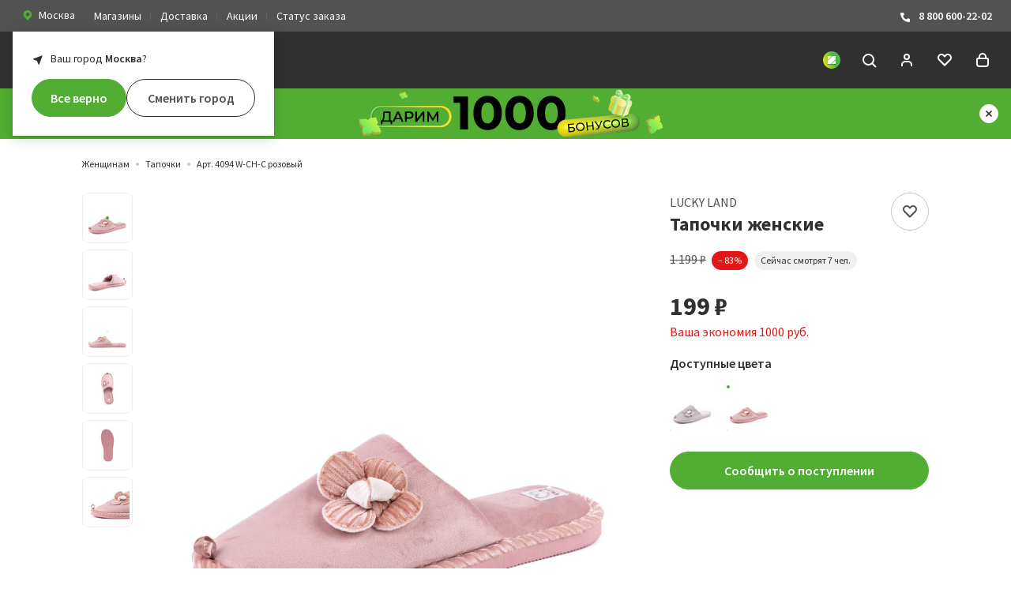

--- FILE ---
content_type: text/html; charset=UTF-8
request_url: https://zenden.ru/catalog/product/4094-w-ch-c-rozovyy-tapochki-domashnie-zhen-tekstil-tekstil-rozov-lucky-land.php
body_size: 97659
content:
<!DOCTYPE html>
<html lang="ru">
<head>
    <title>Купить Тапочки женские LUCKY LAND 4094 W-CH-C розовый в интернет-магазине Zenden </title>
    <meta property="og:site_name" content="ZENDEN">
    <meta property="og:locale" content="ru_RU" />
    <meta property="og:url" content="https://zenden.ru/catalog/product/4094-w-ch-c-rozovyy-tapochki-domashnie-zhen-tekstil-tekstil-rozov-lucky-land.php"/>
    <meta http-equiv="X-UA-Compatible" content="IE=edgezenden.ru:443"/>
    <meta name="viewport" content="width=device-width, initial-scale=1, maximum-scale=1, shrink-to-fit=no"/>
    <meta name="csrf-token" content="90f81dfdbb4a8655d171e239702d3485">
    <meta name="yandex-verification" content="7aee15101bd00638" />
    <meta name="suggestion-token" content="98245a2676c476ace7d48689981ccc577f59be1b">
    <meta name="stock-id" content="Москва">
    
                                                <meta name="smartbanner:type" content="short" />
            <meta name="smartbanner:delay" content="3000" />
            <meta name="smartbanner:frequency" content="7" />
            <meta name="smartbanner:url-android" content="https://redirect.appmetrica.yandex.com/serve/29087171168237411" />
            <meta name="smartbanner:url-ios" content="https://redirect.appmetrica.yandex.com/serve/29087171168237411" />
            <meta name="smartbanner:count-points-for-install-app" content="1 000" />
                <link rel="stylesheet" href="/local/templates/zenden/markup/build/styles/main.css?1768819633"/>
    <link rel="shortcut icon" href="/local/templates/zenden/markup/build/favicon.ico"/>
    <link rel="icon" type="image/png" sizes="16x16" href="/local/templates/zenden/markup/build/favicon-16x16.png" />
    <link rel="icon" type="image/png" sizes="32x32" href="/local/templates/zenden/markup/build/favicon-32x32.png" />
    <link rel="icon" type="image/png" sizes="48x48" href="/local/templates/zenden/markup/build/favicon-48x48.png" />
    <link rel="manifest" href="/manifest.json" />
    <meta name="mobile-web-app-capable" content="yes" />
    <meta name="theme-color" content="#FFF" />
    <meta name="application-name" content="ZENDEN" />
    <link rel="apple-touch-icon" sizes="57x57" href="/local/templates/zenden/markup/build/apple-touch-icon-57x57.png"/>
    <link rel="apple-touch-icon" sizes="60x60" href="/local/templates/zenden/markup/build/apple-touch-icon-60x60.png"/>
    <link rel="apple-touch-icon" sizes="72x72" href="/local/templates/zenden/markup/build/apple-touch-icon-72x72.png"/>
    <link rel="apple-touch-icon" sizes="76x76" href="/local/templates/zenden/markup/build/apple-touch-icon-76x76.png"/>
    <link rel="apple-touch-icon" sizes="114x114" href="/local/templates/zenden/markup/build/apple-touch-icon-114x114.png"/>
    <link rel="apple-touch-icon" sizes="120x120" href="/local/templates/zenden/markup/build/apple-touch-icon-120x120.png"/>
    <link rel="apple-touch-icon" sizes="144x144" href="/local/templates/zenden/markup/build/apple-touch-icon-144x144.png"/>
    <link rel="apple-touch-icon" sizes="152x152" href="/local/templates/zenden/markup/build/apple-touch-icon-152x152.png"/>
    <link rel="apple-touch-icon" sizes="167x167" href="/local/templates/zenden/markup/build/apple-touch-icon-167x167.png"/>
    <link rel="apple-touch-icon" sizes="180x180" href="/local/templates/zenden/markup/build/apple-touch-icon-180x180.png"/>
    <link rel="apple-touch-icon" sizes="1024x1024" href="/local/templates/zenden/markup/build/apple-touch-icon-1024x1024.png"/>
    <meta name="apple-mobile-web-app-capable" content="yes" />
    <meta name="apple-mobile-web-app-status-bar-style" content="black-translucent"/>
    <meta name="apple-mobile-web-app-title" content="ZENDEN" />
    <link rel="icon" type="image/png" sizes="228x228" href="/local/templates/zenden/markup/build/coast-228x228.png"/>
    <script>
      (function () {
        var style = document.documentElement.style;
        if (
          ("WebkitTransition" in style && "WebkitTransform" in style) ||
          ("transition" in style && "transform" in style)
        ) {
          document.documentElement.classList.add("sr");
        }
      })();
    </script>
    <style>
        .sr .js-reveal {
            visibility: hidden;
        }
    </style>
            <meta http-equiv="Content-Type" content="text/html; charset=UTF-8">
        <meta name="robots" content="index, follow" />
                <meta name="description" content="Купить Тапочки женские LUCKY LAND 4094 W-CH-C розовый по оптимальной цене! ✅ Наличие акций и скидок ✅ Различные варианты оплаты" />
                        <meta property="og:type" content="article" />
        <meta property="og:title" content="Купить Тапочки женские LUCKY LAND 4094 W-CH-C розовый в интернет-магазине Zenden " />
        <meta property="og:url" content="https://zenden.ru/catalog/women/slippers/4094-w-ch-c-rozovyy-tapochki-domashnie-zhen-tekstil-tekstil-rozov-lucky-land.php " />
        <meta property="og:image" content="https://cdn.zenden.cloud/cIeYrvLSzWZuYS2lX57RPSw9fkTSEgj1yuHyRFCzeW0/resize:fit:1200:600:false:false:ce:0:0/aHR0cHM6Ly96ZW5kZW4ucnUvdXBsb2FkL2libG9jay8zMzIvYTFxbGx3dTg2cjA4amRpa25qeml6OTMyNG1mMndndWkuanBn.jpg" />
        <meta property="og:description" content="Купить Тапочки женские LUCKY LAND 4094 W-CH-C розовый по оптимальной цене! ✅ Наличие акций и скидок ✅ Различные варианты оплаты " />
        <script>var _ba = _ba || []; _ba.push(["aid", "81dde9a92d8d5df6bffa3d8f3690d21d"]); _ba.push(["host", "zenden.ru"]); (function() {var ba = document.createElement("script"); ba.type = "text/javascript"; ba.async = true;ba.src = (document.location.protocol == "https:" ? "https://" : "http://") + "sitespeed.bitrix24.tech/ba.js";var s = document.getElementsByTagName("script")[0];s.parentNode.insertBefore(ba, s);})();</script>                <script type="text/javascript">
      var rrPartnerId = "5df1e62297a52508b8d84ddb";
      var rrApi = {};
      var rrApiOnReady = rrApiOnReady || [];
      window.rrProducts = window.rrProducts || [];
      rrApi.addToBasket = rrApi.order = rrApi.categoryView = rrApi.view =
        rrApi.recomMouseDown = rrApi.recomAddToCart = rrApi.setCustomer = rrApi.setProfile = rrApi.setSearchPhrase = rrApi.subscribeOnPriceDrop = function() {};
      (function(d) {
        var ref = d.getElementsByTagName('script')[0];
        var apiJs, apiJsId = 'rrApi-jssdk';
        if (d.getElementById(apiJsId)) return;
        apiJs = d.createElement('script');
        apiJs.id = apiJsId;
        apiJs.async = true;
        apiJs.src = "//cdn.retailrocket.ru/content/javascript/tracking.js";
        ref.parentNode.insertBefore(apiJs, ref);
      }(document));
    </script>
    <script type="text/javascript">
    (function(m,e,t,r,i,k,a){m[i]=m[i]||function(){(m[i].a=m[i].a||[]).push(arguments)};
    m[i].l=1*new Date();
    for (var j = 0; j < document.scripts.length; j++) {if (document.scripts[j].src === r) { return; }}
    k=e.createElement(t),a=e.getElementsByTagName(t)[0],k.async=1,k.src=r,a.parentNode.insertBefore(k,a)})
    (window, document, "script", "https://mc.yandex.ru/metrika/tag.js", "ym");

    ym(44430223, "init", {
         clickmap:true,
         trackLinks:true,
         accurateTrackBounce:true,
         webvisor:true,
         ecommerce:"dataLayer"
    });
  </script>

  <noscript>
    <div><img src="https://mc.yandex.ru/watch/44430223" style="position:absolute; left:-9999px;" alt="" /></div>
  </noscript>    <script type="text/javascript">
    (function(e, x, pe, r, i, me, nt){
      e[i] = e[i] || function(){(e[i].a = e[i].a || []).push(arguments)};
      me = x.createElement(pe);
      me.async = 1;
      me.src = r;
      nt = x.getElementsByTagName(pe)[0];
      nt.parentNode.insertBefore(me, nt);
    })
    (window, document, "script", "https://abt.s3.yandex.net/expjs/latest/exp.js", "ymab");
    ymab("metrika.44430223", "setConfig", { enableJS: true });
    ymab("metrika.44430223", "init"/*, {clientFeatures}, {callback}*/);
  </script>    <script type="text/javascript">
        var _tmr = window._tmr || (window._tmr = []);
        _tmr.push({id: "3241933", type: "pageView", start: (new Date()).getTime(), pid: "USER_ID"});
        (function (d, w, id) {
          if (d.getElementById(id)) return;
          var ts = d.createElement("script"); ts.type = "text/javascript"; ts.async = true; ts.id = id;
          ts.src = "https://top-fwz1.mail.ru/js/code.js";
          var f = function () {var s = d.getElementsByTagName("script")[0]; s.parentNode.insertBefore(ts, s);};
          if (w.opera == "[object Opera]") { d.addEventListener("DOMContentLoaded", f, false); } else { f(); }
        })(document, window, "topmailru-code");
        </script>
        <noscript><div>
        <img src="https://top-fwz1.mail.ru/counter?id=3241933;js=na" style="border:0;position:absolute;left:-9999px;" alt="Top.Mail.Ru" />
        </div></noscript>    <script type="text/javascript">
        !function(){
          var t=document.createElement("script");
          t.type="text/javascript", t.async=!0, t.src="https://vk.com/js/api/openapi.js?169", t.onload=function(){
            VK.Retargeting.Init("VK-RTRG-543126-gIAOp"), VK.Retargeting.Hit()
          }, document.head.appendChild(t)
        }();
        </script>
        <noscript>
          <img src="https://vk.com/rtrg?p=VK-RTRG-543126-gIAOp" style="position:fixed; left:-999px;" alt=""/>
        </noscript>    <script
          src="https://smartcaptcha.yandexcloud.net/captcha.js?render=onload&onload=onloadFunction"
          defer
        ></script>    <meta name="yandex-verification" content="2bfaab53e1fb505f" />
    <meta name="google-site-verification" content="NhnBDen8XjajlYCE6o81bn-JrXxT1kKcHFqdWMEFCek" />
</head>
<body class="page page_detailed ">
                

            <div class="city-confirm js-cityConfirm">
            <div class="city-confirm__title">Ваш город <span class="js-city-title"><b>Москва</b></span>?</div>
            <div class="city-confirm__buttons">
                <button class="button button_block button_style_solid button_theme_green js-cityConfirmApply" type="button">
                    <span class="button__text">Все верно</span>
                </button>
                <button class="button button_block js-cityModalOpenButton" type="button">
                    <span class="button__text">Сменить город</span>
                </button>
            </div>
        </div>
    
    <div class="page__top-bar top-bar js-top-bar">
        <div class="top-bar__inner">
            <div class="top-bar__group top-bar__group_left">
                <div class="top-bar__item top-bar__item_region">
                    <a class="link link_style_button js-cityModalOpenButton">
                        <svg width="16" height="16" fill="none" xmlns="http://www.w3.org/2000/svg">
                            <g clip-path="url(#clip0_1630_862)">
                                <path fill-rule="evenodd" clip-rule="evenodd" d="M11.771 3.533a5.4 5.4 0 0 0-7.542 0 5.187 5.187 0 0 0 0 7.42L8 14.667l3.771-3.71a5.186 5.186 0 0 0 0-7.424ZM8 9.667A2.333 2.333 0 1 0 8 5a2.333 2.333 0 0 0 0 4.667Z" fill="#52AE32"/>
                            </g>
                            <defs>
                                <clipPath id="clip0_1630_862">
                                    <path fill="#fff" d="M0 0h16v16H0z"/>
                                </clipPath>
                            </defs>
                        </svg>
                                                    <span class="link__text">Москва</span>
                                            </a>
                </div>
                <div class="top-bar__item top-bar__item_menu">
                    <a href="/shops/" class="link">Магазины</a>
                </div>
                <div class="top-bar__item top-bar__item_menu">
                    <a href="/service/delivery/" class="link">Доставка</a>
                </div>
                <div class="top-bar__item top-bar__item_menu">
                    <a href="/actions/" class="link">Акции</a>
                </div>
                <div class="top-bar__item top-bar__item_menu">
                    <a href="/status/" class="link">Статус заказа</a>
                </div>
            </div>
            <div class="top-bar__group top-bar__group_right">
                <div class="top-bar__item top-bar__item_contacts">
                    <a href="tel:8 800 600-22-02" class="link">
                        <svg width="16" height="16" fill="none" xmlns="http://www.w3.org/2000/svg">
                            <g clip-path="url(#clip0_1630_872)">
                                <path d="m10 10.528 1.034-1.033a1.01 1.01 0 0 1 1.08-.222l1.259.503A1.006 1.006 0 0 1 14 10.7v2.308a1.003 1.003 0 0 1-1.052.992C4.124 13.449 2.343 5.973 2.006 3.112A1.002 1.002 0 0 1 3.007 2h2.228a.996.996 0 0 1 .923.628l.503 1.26a.997.997 0 0 1-.217 1.08L5.41 6s.595 4.029 4.59 4.527Z" fill="#fff"/>
                            </g>
                            <defs>
                                <clipPath id="clip0_1630_872">
                                    <path fill="#fff" d="M0 0h16v16H0z"/>
                                </clipPath>
                            </defs>
                        </svg>
                        8 800 600-22-02
                    </a>
                </div>
            </div>
        </div>
    </div>

    <script class="js-list-item-search-template" type="text/html">
        <div value="{{VALUE}}" data-params="{{FULL_PARAMS}}" class="city-modal__list-item city-modal__list-item_search">{{TEXT}}</div>
    </script>

<div class="size-modal js-sizeModal" data-action-add="/bitrix/services/main/ajax.php?action=zenden%3Ashop.controller.headerbasket.add&SITE_ID=s1" data-action-delete="/bitrix/services/main/ajax.php?action=zenden%3Ashop.controller.headerbasket.delete&SITE_ID=s1" data-action-set-quantity="/bitrix/services/main/ajax.php?action=zenden%3Ashop.controller.basket.setQuantity&SITE_ID=s1">
    <div class="size-modal__box">
        <div class="size-modal__close js-sizeModalClose">
            <svg class="icon icon_close-large link__icon" version="1.1" id="Layer_1" xmlns="http://www.w3.org/2000/svg" xmlns:xlink="http://www.w3.org/1999/xlink" x="0px" y="0px" viewBox="0 0 24 24" enable-background="new 0 0 24 24" xml:space="preserve">
                <line id="Line_64" fill="none" stroke="currentColor" stroke-width="2" stroke-miterlimit="10" x1="19" y1="19" x2="5" y2="5"/>
                <line id="Line_65" fill="none" stroke="currentColor" stroke-width="2" stroke-miterlimit="10" x1="5" y1="19" x2="19" y2="5"/>
            </svg>
        </div>
        <div class="size-modal__header">
            <div class="size-modal__title">Размер</div>
            <div class="size-modal__text js-sizeModalText"></div>
        </div>
        <div class="size-modal__table">
            <input type="hidden" class="js-sizeHiddenInput" />
            <table class="size-table-choice js-sizeTableChoise">
            </table>
        </div>
        <div class="size-modal__button">
            <button class="button button_style_solid button_theme_green button_block js-sizeChoiceButton" disabled>
                <span class="button__text">Выберите размер</span>
            </button>
        </div>
    </div>
</div>

<script type="text/html" class="js-add-to-basket-template">
    <button class="button button_block button_style_solid button_theme_green js-sizeModalToggle">
        <span class="button__text">Добавить в корзину</span>
        <span class="button__loader loader"></span>
    </button>
</script>

<script type="text/html" class="js-add-to-basket-disabled-template">
    <button class="button button_block button_style_solid button_theme_green" disabled>
        <span class="button__text">Добавить в корзину</span>
    </button>
</script>

<script type="text/html" class="js-add-to-basket-inbasket-template">
    <a class="link" href="/cart/">
        <button class="button button_block button_theme_green button_style_flag">
            <svg role="img" viewBox="0 0 24 24" class="icon icon_checkmark button__icon">
                <path fill="none" stroke="currentColor" stroke-width="2" stroke-miterlimit="10" d="M5 11l6 6L21 7"></path>
            </svg>
            <span class="button__text">В корзине</span>
        </button>
    </a>
</script>
<header role="banner" class="page__header header">
    <div class="header__inner">
        <div class="header__group header__group_left">
            <div class="header__item header__item_menu">
                <a class="link link_theme_white js-sidebar-toggle" data-target="#mobile-nav">
                    <svg role="img" viewBox="0 0 24 24" class="icon icon_menu">
                        <g fill="none" stroke="currentColor" stroke-width="2" stroke-miterlimit="10">
                            <path d="M19 7H5"/>
                            <path d="M19 12H5"/>
                            <path d="M19 17H5"/>
                        </g>
                    </svg>
                </a>
            </div>
            <div class="header__item header__item_branding">
                <a href="/" class="link link_theme_white">
                    <svg xmlns="http://www.w3.org/2000/svg" viewBox="0 0 161.2 24.01" class="logo">
                        <g fill="currentColor" fill-rule="evenodd" clip-rule="evenodd">
                            <path d="M41.09 4.62L30.82 23.75V24h18.37v-4.76H38.85L49.09.29V0H31.7v4.62h9.39zM66.94 13.94V9.28h-8.22V4.62h8.92V0h-14.3v24h14.62v-4.9h-9.24v-5.16h8.22zM93.02 24V0h-5.37v12.96L74.19 0h-1.38v24h5.37V10.32L91.79 24h1.23zM106.69 19.17h-3.41V4.84h3.41c4.13 0 6.29 3.59 6.29 7.13.01 3.46-1.97 7.2-6.29 7.2zm.07-19.13h-8.85V24h8.86c3.11.1 6.12-1.09 8.32-3.29 2.2-2.39 3.37-5.55 3.27-8.8 0-5.91-3.98-11.87-11.6-11.87zM135.33 13.94V9.28h-8.23V4.62h8.93V0h-14.3v24h14.62v-4.9h-9.24v-5.16h8.22zM161.2 24V0h-5.37v12.96L142.37 0H141v24h5.37V10.32L159.98 24h1.22z"/>
                        </g>
                        <linearGradient id="a" gradientUnits="userSpaceOnUse" x1="41.378" y1="46.045" x2="40.378" y2="47.045" gradientTransform="matrix(23.997 0 0 -23.999 -968.955 1129.037)">
                            <stop offset="0" stop-color="#64b345"/>
                            <stop offset=".24" stop-color="#95c13d"/>
                            <stop offset=".3" stop-color="#5ea745"/>
                            <stop offset=".5" stop-color="#019046"/>
                            <stop offset=".68" stop-color="#5ea745"/>
                            <stop offset=".74" stop-color="#95c13d"/>
                            <stop offset="1" stop-color="#53ae47"/>
                        </linearGradient>
                        <path fill-rule="evenodd" clip-rule="evenodd" fill="url(#a)" d="M7.5 0H0v7.5a4.516 4.516 0 0 0 4.19 4.49c4.32.01 7.82 3.51 7.82 7.82A4.514 4.514 0 0 0 16.49 24H24v-7.5a4.524 4.524 0 0 0-4.19-4.49c-4.32-.01-7.82-3.5-7.82-7.82A4.53 4.53 0 0 0 7.5 0z"/>
                        <linearGradient id="b" gradientUnits="userSpaceOnUse" x1="40.509" y1="45.755" x2="41.247" y2="47.337" gradientTransform="matrix(23.997 0 0 -24.001 -968.955 1129.16)">
                            <stop offset="0" stop-color="#53ae47"/>
                            <stop offset="1" stop-color="#fdec06"/>
                        </linearGradient>
                        <path fill-rule="evenodd" clip-rule="evenodd" fill="url(#b)" d="M24 7.5V0h-7.5c-1.25 0-2.43.52-3.28 1.43 0 0-12.03 12.01-12.24 12.28-.64.8-.98 1.78-.98 2.79V24h7.5c1.39 0 2.69-.64 3.54-1.74L22.66 10.7c.86-.84 1.34-2 1.34-3.2z"/>
                    </svg>
                </a>
            </div>
        </div>
        <div class="header__group header__group_center">
            
<nav role="navigation" class="nav">
    <ul class="nav__list">
                    <li class="nav__item">
                <a class="link link_theme_white" href="/catalog/women/">Женщинам</a>
                                    <div class="nav-dropdown">
                        <div class="nav-dropdown__inner">
                            <div class="nav-dropdown__row">
                                                                    <div class="nav-dropdown__section nav-text-section">
                                        <ul class="nav-text-section__list">
                                                                                                                                                <li class="nav-text-section__item">
                                                        <a href="/catalog/women/boots/" class="link">Ботинки</a>
                                                    </li>
                                                                                                                                                                                                <li class="nav-text-section__item">
                                                        <a href="/catalog/women/ankle-boots/" class="link">Полусапоги</a>
                                                    </li>
                                                                                                                                                                                                <li class="nav-text-section__item">
                                                        <a href="/catalog/women/high-boots/" class="link">Сапоги</a>
                                                    </li>
                                                                                                                                                                                                <li class="nav-text-section__item">
                                                        <a href="/catalog/women/dutiki/" class="link">Дутики</a>
                                                    </li>
                                                                                                                                                                                                <li class="nav-text-section__item">
                                                        <a href="/catalog/women/uggs/" class="link">Угги</a>
                                                    </li>
                                                                                                                                                                                                                                                                                                                                                                                                                                                                                                                                                                                                                                                                                                                                                                                                                                                                                                                                                                                                                                                                                                                                                                                                                                                                                                                                                                                                                                            <li class="nav-text-section__item">
                                                        <a href="/catalog/women/shoes/" class="link">Туфли</a>
                                                    </li>
                                                                                                                                                                                                                                                                                                                            </ul>
                                        <div class="nav-text-section__more">
                                            <a class="button" href="/catalog/women/">
                                                <span class="button__text">Все категории</span>
                                            </a>
                                        </div>
                                    </div>
                                                                                                    <div class="nav-dropdown__section nav-dropdown__section_size_l">
                                        <div class="nav-banner-grid">
                                                                                            <a href="/catalog/women/uggs/" class="nav-banner-grid__item nav-banner link">
                                                    <img src="https://cdn.zenden.cloud/2knr5izq-4K5U5lSAkHhyQQo65dsYn6xPdr1ixWAWfo/resize:fit:208:160:false:false:ce:0:0/aHR0cHM6Ly96ZW5kZW4ucnUvdXBsb2FkL2libG9jay9kOGQvYjN1aGF0YXdvYng2NzB5NG03cWd2MHkwNDEyOXMxdXcucG5n.png"
                                                         srcset="https://cdn.zenden.cloud/7rbxYUmrlvfyfdmqJEExfSfaY96vQulEuaAXCnjYrYQ/resize:fit:416:320:false:false:ce:0:0/aHR0cHM6Ly96ZW5kZW4ucnUvdXBsb2FkL2libG9jay9kOGQvYjN1aGF0YXdvYng2NzB5NG03cWd2MHkwNDEyOXMxdXcucG5n.png 2x"                                                         alt="Угги"
                                                         class="nav-banner__image"/>
                                                    <span class="nav-banner__title">
                                                      Угги                                                      <svg role="img" viewBox="0 0 24 24" class="icon icon_chevron icon_dir_r">
                                                        <path fill="none" stroke="currentColor" stroke-width="2" stroke-miterlimit="10" d="M8 10l4 4 4-4"/>
                                                      </svg>
                                                    </span>
                                                </a>
                                                                                            <a href="/catalog/women/dutiki/" class="nav-banner-grid__item nav-banner link">
                                                    <img src="https://cdn.zenden.cloud/a3wiUG3G18FQe-9go8-WsAG5oNJth5qwqiTVkZ3UjS8/resize:fit:208:160:false:false:ce:0:0/aHR0cHM6Ly96ZW5kZW4ucnUvdXBsb2FkL2libG9jay84NWEvN2pwZW9maHBtY24wd3B6c3c1d3RkbGNvb3VmYmt2YzYucG5n.png"
                                                         srcset="https://cdn.zenden.cloud/oGtOUCoCscL4u6lccDZmTtEEtKzCOTYV-nt5TVPyuCo/resize:fit:416:320:false:false:ce:0:0/aHR0cHM6Ly96ZW5kZW4ucnUvdXBsb2FkL2libG9jay84NWEvN2pwZW9maHBtY24wd3B6c3c1d3RkbGNvb3VmYmt2YzYucG5n.png 2x"                                                         alt="Дутики"
                                                         class="nav-banner__image"/>
                                                    <span class="nav-banner__title">
                                                      Дутики                                                      <svg role="img" viewBox="0 0 24 24" class="icon icon_chevron icon_dir_r">
                                                        <path fill="none" stroke="currentColor" stroke-width="2" stroke-miterlimit="10" d="M8 10l4 4 4-4"/>
                                                      </svg>
                                                    </span>
                                                </a>
                                                                                            <a href="/catalog/women/boots/" class="nav-banner-grid__item nav-banner link">
                                                    <img src="https://cdn.zenden.cloud/ohgGuZFLkqtaFM-uhQsOEBPbEXd_H28AQ9fTxO_KNiE/resize:fit:208:160:false:false:ce:0:0/aHR0cHM6Ly96ZW5kZW4ucnUvdXBsb2FkL2libG9jay82OGUvZGIwcWRwazB3cDd5M2owbTUweHZueWVpeHZnaWJtbW8ucG5n.png"
                                                         srcset="https://cdn.zenden.cloud/uRTVdQIFoOsQr9xpsXKD2FYrAJGpBkdYgoiPU3806tE/resize:fit:416:320:false:false:ce:0:0/aHR0cHM6Ly96ZW5kZW4ucnUvdXBsb2FkL2libG9jay82OGUvZGIwcWRwazB3cDd5M2owbTUweHZueWVpeHZnaWJtbW8ucG5n.png 2x"                                                         alt="Ботинки"
                                                         class="nav-banner__image"/>
                                                    <span class="nav-banner__title">
                                                      Ботинки                                                      <svg role="img" viewBox="0 0 24 24" class="icon icon_chevron icon_dir_r">
                                                        <path fill="none" stroke="currentColor" stroke-width="2" stroke-miterlimit="10" d="M8 10l4 4 4-4"/>
                                                      </svg>
                                                    </span>
                                                </a>
                                                                                            <a href="/catalog/sale/women/" class="nav-banner-grid__item nav-banner link">
                                                    <img src="https://cdn.zenden.cloud/AM4kqM6AYzsNLW2CFiSEUW7sqT1FRlrpjnCj-Attndg/resize:fit:208:160:false:false:ce:0:0/aHR0cHM6Ly96ZW5kZW4ucnUvdXBsb2FkL2libG9jay84MGIvMnM2c2pibXZ3MGM5djRiOTIzdHFvZjFnbnVyb3g2NGsucG5n.png"
                                                         srcset="https://cdn.zenden.cloud/9SsdhNBlMGO7gqbJ7Nr4BhV3UUwLJeBbmKJZZm1_fpE/resize:fit:416:320:false:false:ce:0:0/aHR0cHM6Ly96ZW5kZW4ucnUvdXBsb2FkL2libG9jay84MGIvMnM2c2pibXZ3MGM5djRiOTIzdHFvZjFnbnVyb3g2NGsucG5n.png 2x"                                                         alt="Распродажа"
                                                         class="nav-banner__image"/>
                                                    <span class="nav-banner__title">
                                                      Распродажа                                                      <svg role="img" viewBox="0 0 24 24" class="icon icon_chevron icon_dir_r">
                                                        <path fill="none" stroke="currentColor" stroke-width="2" stroke-miterlimit="10" d="M8 10l4 4 4-4"/>
                                                      </svg>
                                                    </span>
                                                </a>
                                                                                    </div>
                                    </div>
                                                                                                    <div class="nav-dropdown__section nav-dropdown__section_size_m">
                                                                                    <a href="/catalog/women/filter/is-new-is-Y/apply/" class="nav-brand-card">
                                                <img src="https://cdn.zenden.cloud/3jNi8sFXo3Mjc-Iu8LcFSnztjJTcopWMXTiDt42DJK0/resize:fit:352:352:false:false:ce:0:0/aHR0cHM6Ly96ZW5kZW4ucnUvdXBsb2FkL2libG9jay80ZTUvaWV6azljcmh4MWs0YXpkOHE5NXB5bXVzcDIwejBicm8ucG5n.png"
                                                    srcset="https://cdn.zenden.cloud/IWgc6a7TD_Vn0ycVh0uTReYFnYc_QrbUVkO3tXvNRnQ/resize:fit:704:704:false:false:ce:0:0/aHR0cHM6Ly96ZW5kZW4ucnUvdXBsb2FkL2libG9jay80ZTUvaWV6azljcmh4MWs0YXpkOHE5NXB5bXVzcDIwejBicm8ucG5n.png 2x"                                                     alt="Новая коллекция"
                                                     class="nav-banner-card__image"/>
                                            </a>
                                                                            </div>
                                                            </div>
                        </div>
                    </div>
                            </li>
                    <li class="nav__item">
                <a class="link link_theme_white" href="/catalog/men/">Мужчинам</a>
                                    <div class="nav-dropdown">
                        <div class="nav-dropdown__inner">
                            <div class="nav-dropdown__row">
                                                                    <div class="nav-dropdown__section nav-text-section">
                                        <ul class="nav-text-section__list">
                                                                                                                                                <li class="nav-text-section__item">
                                                        <a href="/catalog/men/shoes/" class="link">Туфли</a>
                                                    </li>
                                                                                                                                                                                                <li class="nav-text-section__item">
                                                        <a href="/catalog/men/boots/" class="link">Ботинки</a>
                                                    </li>
                                                                                                                                                                                                <li class="nav-text-section__item">
                                                        <a href="/catalog/men/low-shoes/" class="link">Полуботинки</a>
                                                    </li>
                                                                                                                                                                                                <li class="nav-text-section__item">
                                                        <a href="/catalog/men/ankle-boots/" class="link">Полусапоги</a>
                                                    </li>
                                                                                                                                                                                                <li class="nav-text-section__item">
                                                        <a href="/catalog/men/sneakers/" class="link">Кроссовки</a>
                                                    </li>
                                                                                                                                                                                                <li class="nav-text-section__item">
                                                        <a href="/catalog/men/keds/" class="link">Кеды</a>
                                                    </li>
                                                                                                                                                                                                                                                                                                                                                                                                                                                                                                                                                                                                                                                                                                                                                                                                                                                                                                                                                                                                                                                                                                                                                                                                                                                                                                                                                                                                                                                                                                                                                                        </ul>
                                        <div class="nav-text-section__more">
                                            <a class="button" href="/catalog/men/">
                                                <span class="button__text">Все категории</span>
                                            </a>
                                        </div>
                                    </div>
                                                                                                    <div class="nav-dropdown__section nav-dropdown__section_size_l">
                                        <div class="nav-banner-grid">
                                                                                            <a href="https://zenden.ru/catalog/men/filter/seasons-is-%D0%97%D0%B8%D0%BC%D0%B0-or-%D0%94%D0%B5%D0%BC%D0%B8%D1%81%D0%B5%D0%B7%D0%BE%D0%BD%D0%BD%D0%B0%D1%8F/construction-is-%D0%9A%D0%B5%D0%B4%D1%8B-or-%D0%9A%D0%B5%D0%B4%D1%8B%20%D0%B2%D1%8B%D1%81%D0%BE%D0%BA%D0%B8%D0%B5-or-%D0%9A%D1%80%D0%BE%D1%81%D1%81%D0%BE%D0%B2%D0%BA%D0%B8-or-%D0%9A%D1%80%D0%BE%D1%81%D1%81%D0%BE%D0%B2%D0%BA%D0%B8%20%D0%B2%D1%8B%D1%81%D0%BE%D0%BA%D0%B8%D0%B5/apply/" class="nav-banner-grid__item nav-banner link">
                                                    <img src="https://cdn.zenden.cloud/2nRXrieMBbAMGs9XI8BtFiveUI6Y_43QmYAF7EocTGQ/resize:fit:208:160:false:false:ce:0:0/aHR0cHM6Ly96ZW5kZW4ucnUvdXBsb2FkL2libG9jay9mMzcvbnhrampnZDl4a3lvbHpjZ3Vic2IzdmlvbXplcmV0OTUucG5n.png"
                                                         srcset="https://cdn.zenden.cloud/9bPFZL2XEw134DR3T-Hy0dcJ1WdniB43iTUSAUi3_zo/resize:fit:416:320:false:false:ce:0:0/aHR0cHM6Ly96ZW5kZW4ucnUvdXBsb2FkL2libG9jay9mMzcvbnhrampnZDl4a3lvbHpjZ3Vic2IzdmlvbXplcmV0OTUucG5n.png 2x"                                                         alt="Кроссовки и кеды"
                                                         class="nav-banner__image"/>
                                                    <span class="nav-banner__title">
                                                      Кроссовки и кеды                                                      <svg role="img" viewBox="0 0 24 24" class="icon icon_chevron icon_dir_r">
                                                        <path fill="none" stroke="currentColor" stroke-width="2" stroke-miterlimit="10" d="M8 10l4 4 4-4"/>
                                                      </svg>
                                                    </span>
                                                </a>
                                                                                            <a href="/catalog/men/uggs/" class="nav-banner-grid__item nav-banner link">
                                                    <img src="https://cdn.zenden.cloud/LxwHlqq_O9bKezHw-lMjmXJq3Tf4_BvelWhFIqztsAk/resize:fit:208:160:false:false:ce:0:0/aHR0cHM6Ly96ZW5kZW4ucnUvdXBsb2FkL2libG9jay8zNzYvNGx5cDk4ZWJ4OG1rYWRucWlyZnFmMXA0NG9wemo2bXoucG5n.png"
                                                         srcset="https://cdn.zenden.cloud/n33Lbn2umdQ0ubzmF-VlNEpHex_5cKQz8vatKNFLhJI/resize:fit:416:320:false:false:ce:0:0/aHR0cHM6Ly96ZW5kZW4ucnUvdXBsb2FkL2libG9jay8zNzYvNGx5cDk4ZWJ4OG1rYWRucWlyZnFmMXA0NG9wemo2bXoucG5n.png 2x"                                                         alt="Угги"
                                                         class="nav-banner__image"/>
                                                    <span class="nav-banner__title">
                                                      Угги                                                      <svg role="img" viewBox="0 0 24 24" class="icon icon_chevron icon_dir_r">
                                                        <path fill="none" stroke="currentColor" stroke-width="2" stroke-miterlimit="10" d="M8 10l4 4 4-4"/>
                                                      </svg>
                                                    </span>
                                                </a>
                                                                                            <a href="/catalog/men/boots/" class="nav-banner-grid__item nav-banner link">
                                                    <img src="https://cdn.zenden.cloud/0-MT0tTHMv2Dy1M1MaqCvUCd3uVN3nKSRJ-aDqNf0J0/resize:fit:208:160:false:false:ce:0:0/aHR0cHM6Ly96ZW5kZW4ucnUvdXBsb2FkL2libG9jay9iY2YvMTY4dHpwdm5vajdvaHMya240MmdlMTY5ajhjbTNjaHoucG5n.png"
                                                         srcset="https://cdn.zenden.cloud/sIox-4RuRH6u4NUR8S_78e_xhq0RdMDxlAphVUg6FR8/resize:fit:416:320:false:false:ce:0:0/aHR0cHM6Ly96ZW5kZW4ucnUvdXBsb2FkL2libG9jay9iY2YvMTY4dHpwdm5vajdvaHMya240MmdlMTY5ajhjbTNjaHoucG5n.png 2x"                                                         alt="Ботинки"
                                                         class="nav-banner__image"/>
                                                    <span class="nav-banner__title">
                                                      Ботинки                                                      <svg role="img" viewBox="0 0 24 24" class="icon icon_chevron icon_dir_r">
                                                        <path fill="none" stroke="currentColor" stroke-width="2" stroke-miterlimit="10" d="M8 10l4 4 4-4"/>
                                                      </svg>
                                                    </span>
                                                </a>
                                                                                            <a href="/catalog/sale/men/" class="nav-banner-grid__item nav-banner link">
                                                    <img src="https://cdn.zenden.cloud/mcNJ6dqYqtln6BFCQiuNrHU9jwcH7kZWsEHFXYQBxdA/resize:fit:208:160:false:false:ce:0:0/aHR0cHM6Ly96ZW5kZW4ucnUvdXBsb2FkL2libG9jay85MjcvcnR5a2t6emxhemR0bmI2czgweG0xMHdnem5saXhqdWMucG5n.png"
                                                         srcset="https://cdn.zenden.cloud/-lumAn4Z1PwJbkvukcWyLDFWTPRAP58ay32w6zOaSXw/resize:fit:416:320:false:false:ce:0:0/aHR0cHM6Ly96ZW5kZW4ucnUvdXBsb2FkL2libG9jay85MjcvcnR5a2t6emxhemR0bmI2czgweG0xMHdnem5saXhqdWMucG5n.png 2x"                                                         alt="Распродажа"
                                                         class="nav-banner__image"/>
                                                    <span class="nav-banner__title">
                                                      Распродажа                                                      <svg role="img" viewBox="0 0 24 24" class="icon icon_chevron icon_dir_r">
                                                        <path fill="none" stroke="currentColor" stroke-width="2" stroke-miterlimit="10" d="M8 10l4 4 4-4"/>
                                                      </svg>
                                                    </span>
                                                </a>
                                                                                    </div>
                                    </div>
                                                                                                    <div class="nav-dropdown__section nav-dropdown__section_size_m">
                                                                                    <a href="/catalog/men/filter/is-new-is-Y/apply/" class="nav-brand-card">
                                                <img src="https://cdn.zenden.cloud/YkiMKlDdihPWx8ZgY89fTXGqPRSEC_HpFtbHIyKuJa8/resize:fit:352:352:false:false:ce:0:0/aHR0cHM6Ly96ZW5kZW4ucnUvdXBsb2FkL2libG9jay9iNGEvZGttN3pidXB6aWxkdzhjcnd1Nnk4N3N2cXlmNzI3cWQucG5n.png"
                                                    srcset="https://cdn.zenden.cloud/iUf4TKNySM03hiQPwu5DGWaQIrFIMiNBlcfHkh5htNA/resize:fit:704:704:false:false:ce:0:0/aHR0cHM6Ly96ZW5kZW4ucnUvdXBsb2FkL2libG9jay9iNGEvZGttN3pidXB6aWxkdzhjcnd1Nnk4N3N2cXlmNzI3cWQucG5n.png 2x"                                                     alt="Новинки"
                                                     class="nav-banner-card__image"/>
                                            </a>
                                                                            </div>
                                                            </div>
                        </div>
                    </div>
                            </li>
                    <li class="nav__item">
                <a class="link link_theme_white" href="/catalog/kids/">Детям</a>
                                    <div class="nav-dropdown">
                        <div class="nav-dropdown__inner">
                            <div class="nav-dropdown__row">
                                                                                                            <div class="nav-dropdown__section nav-text-section">
                                            <div class="nav-text-section__title js-accordion">
                                                <a href="/catalog/kids/girls/" class="link">Для девочек</a>
                                            </div>
                                                                                            <ul class="nav-text-section__list">
                                                                                                                                                                        <li class="mobile-nav__item">
                                                                <a href="/catalog/kids/girls/boots/" class="link">Ботинки</a>
                                                            </li>
                                                                                                                                                                                                                                <li class="mobile-nav__item">
                                                                <a href="/catalog/kids/girls/high-boots/" class="link">Сапоги</a>
                                                            </li>
                                                                                                                                                                                                                                <li class="mobile-nav__item">
                                                                <a href="/catalog/kids/girls/ankle-boots/" class="link">Полусапоги</a>
                                                            </li>
                                                                                                                                                                                                                                <li class="mobile-nav__item">
                                                                <a href="/catalog/kids/girls/dutiki/" class="link">Дутики</a>
                                                            </li>
                                                                                                                                                                                                                                <li class="mobile-nav__item">
                                                                <a href="/catalog/kids/girls/uggs/" class="link">Угги</a>
                                                            </li>
                                                                                                                                                                                                                                                                                                                                                                                                                                                        <li class="mobile-nav__item">
                                                                <a href="/catalog/kids/girls/sneakers/" class="link">Кроссовки</a>
                                                            </li>
                                                                                                                                                                                                                                                                                                                                                                                                                                                                                                                                                                                                                                                                                                                                                                                                                                                                                                        <li class="mobile-nav__item">
                                                                <a href="/catalog/kids/girls/shoes/" class="link">Туфли</a>
                                                            </li>
                                                                                                                                                                                                                                                                        </ul>
                                                                                        <div class="nav-text-section__more">
                                                <a class="button" href="/catalog/kids/girls/">
                                                    <span class="button__text">Все категории</span>
                                                </a>
                                            </div>
                                        </div>
                                                                            <div class="nav-dropdown__section nav-text-section">
                                            <div class="nav-text-section__title js-accordion">
                                                <a href="/catalog/kids/boys/" class="link">Для мальчиков</a>
                                            </div>
                                                                                            <ul class="nav-text-section__list">
                                                                                                                                                                        <li class="mobile-nav__item">
                                                                <a href="/catalog/kids/boys/shoes/" class="link">Туфли</a>
                                                            </li>
                                                                                                                                                                                                                                <li class="mobile-nav__item">
                                                                <a href="/catalog/kids/boys/boots/" class="link">Ботинки</a>
                                                            </li>
                                                                                                                                                                                                                                <li class="mobile-nav__item">
                                                                <a href="/catalog/kids/boys/dutiki/" class="link">Дутики</a>
                                                            </li>
                                                                                                                                                                                                                                <li class="mobile-nav__item">
                                                                <a href="/catalog/kids/boys/high-boots/" class="link">Сапоги</a>
                                                            </li>
                                                                                                                                                                                                                                <li class="mobile-nav__item">
                                                                <a href="/catalog/kids/boys/ankle-boots/" class="link">Полусапоги</a>
                                                            </li>
                                                                                                                                                                                                                                <li class="mobile-nav__item">
                                                                <a href="/catalog/kids/boys/sneakers/" class="link">Кроссовки</a>
                                                            </li>
                                                                                                                                                                                                                                                                                                                                                                                                                                                                                                                                                                                                                                                                                                                                                                                                                                                                                                                                                </ul>
                                                                                        <div class="nav-text-section__more">
                                                <a class="button" href="/catalog/kids/boys/">
                                                    <span class="button__text">Все категории</span>
                                                </a>
                                            </div>
                                        </div>
                                                                                                                                        <div class="nav-dropdown__section nav-dropdown__section_size_l">
                                        <div class="nav-banner-grid">
                                                                                            <a href="/catalog/kids/filter/type-nomenclature-mobile-is-Ботинки-or-Ботинки%20актив/apply/" class="nav-banner-grid__item nav-banner link">
                                                    <img src="https://cdn.zenden.cloud/kbwqEigjW2JCMbzvRbhSE0mwF_OQ-_0wOc64Y03CuRw/resize:fit:208:160:false:false:ce:0:0/aHR0cHM6Ly96ZW5kZW4ucnUvdXBsb2FkL2libG9jay82ZDEvZ2Y5N3M1djRpdGhrNTh4c3l6c2ZjdGZjcGljZjRuM2cucG5n.png"
                                                         srcset="https://cdn.zenden.cloud/txwZBmTfs3dvmN7VjA_hoHOdoU7d6YZbPMBbikHF4aQ/resize:fit:416:320:false:false:ce:0:0/aHR0cHM6Ly96ZW5kZW4ucnUvdXBsb2FkL2libG9jay82ZDEvZ2Y5N3M1djRpdGhrNTh4c3l6c2ZjdGZjcGljZjRuM2cucG5n.png 2x"                                                         alt="Ботинки"
                                                         class="nav-banner__image"/>
                                                    <span class="nav-banner__title">
                                                      Ботинки                                                      <svg role="img" viewBox="0 0 24 24" class="icon icon_chevron icon_dir_r">
                                                        <path fill="none" stroke="currentColor" stroke-width="2" stroke-miterlimit="10" d="M8 10l4 4 4-4"/>
                                                      </svg>
                                                    </span>
                                                </a>
                                                                                            <a href="https://zenden.ru/catalog/kids/girls/dutiki/" class="nav-banner-grid__item nav-banner link">
                                                    <img src="https://cdn.zenden.cloud/q7STtQ5TFpduysMn-1J4qqlfjL7hPdV9jqN_K7tRh0I/resize:fit:208:160:false:false:ce:0:0/aHR0cHM6Ly96ZW5kZW4ucnUvdXBsb2FkL2libG9jay83MTgvYXQxa2ppZm56eXM3b2cwcnQxM3B3bnk1enpyN2JqYmMucG5n.png"
                                                         srcset="https://cdn.zenden.cloud/0ozfGXXlQKZu2HBxV3m37w-3U9lbd4JK6qBtgXFutmc/resize:fit:416:320:false:false:ce:0:0/aHR0cHM6Ly96ZW5kZW4ucnUvdXBsb2FkL2libG9jay83MTgvYXQxa2ppZm56eXM3b2cwcnQxM3B3bnk1enpyN2JqYmMucG5n.png 2x"                                                         alt="Дутики"
                                                         class="nav-banner__image"/>
                                                    <span class="nav-banner__title">
                                                      Дутики                                                      <svg role="img" viewBox="0 0 24 24" class="icon icon_chevron icon_dir_r">
                                                        <path fill="none" stroke="currentColor" stroke-width="2" stroke-miterlimit="10" d="M8 10l4 4 4-4"/>
                                                      </svg>
                                                    </span>
                                                </a>
                                                                                            <a href="/catalog/kids/girls/high-boots/filter/construction-is-%D0%A1%D0%B0%D0%BF%D0%BE%D0%B3%D0%B8/apply/" class="nav-banner-grid__item nav-banner link">
                                                    <img src="https://cdn.zenden.cloud/I-GPT9XFX0lnmQQcVYpiLGFYk5wnAnl6o-tLbDD6h34/resize:fit:208:160:false:false:ce:0:0/aHR0cHM6Ly96ZW5kZW4ucnUvdXBsb2FkL2libG9jay80ZDUvZDNhbjk0ZTR0Z2g4M3czMmg2N2loaHc0emppZm9qZmQucG5n.png"
                                                         srcset="https://cdn.zenden.cloud/yHmsYnZp8or4hD7hrMnNyVBz1Gg5nddxd-jxLu-ZC7k/resize:fit:416:320:false:false:ce:0:0/aHR0cHM6Ly96ZW5kZW4ucnUvdXBsb2FkL2libG9jay80ZDUvZDNhbjk0ZTR0Z2g4M3czMmg2N2loaHc0emppZm9qZmQucG5n.png 2x"                                                         alt="Сапоги"
                                                         class="nav-banner__image"/>
                                                    <span class="nav-banner__title">
                                                      Сапоги                                                      <svg role="img" viewBox="0 0 24 24" class="icon icon_chevron icon_dir_r">
                                                        <path fill="none" stroke="currentColor" stroke-width="2" stroke-miterlimit="10" d="M8 10l4 4 4-4"/>
                                                      </svg>
                                                    </span>
                                                </a>
                                                                                            <a href="/catalog/sale/kids/" class="nav-banner-grid__item nav-banner link">
                                                    <img src="https://cdn.zenden.cloud/sEYiCdi05xSnugL8b57EO2DyFJ4AJy3Hdlq3D_Y0rhc/resize:fit:208:160:false:false:ce:0:0/aHR0cHM6Ly96ZW5kZW4ucnUvdXBsb2FkL2libG9jay9iMjEvbjVuemplaWU2amF2dmk5a3N5ODB0d2N1emZjMHRqeGoucG5n.png"
                                                         srcset="https://cdn.zenden.cloud/CEs2B3Oc_q1DsdUHyoVNSE8xvydop1juXCt3-kvgoOc/resize:fit:416:320:false:false:ce:0:0/aHR0cHM6Ly96ZW5kZW4ucnUvdXBsb2FkL2libG9jay9iMjEvbjVuemplaWU2amF2dmk5a3N5ODB0d2N1emZjMHRqeGoucG5n.png 2x"                                                         alt="Распродажа"
                                                         class="nav-banner__image"/>
                                                    <span class="nav-banner__title">
                                                      Распродажа                                                      <svg role="img" viewBox="0 0 24 24" class="icon icon_chevron icon_dir_r">
                                                        <path fill="none" stroke="currentColor" stroke-width="2" stroke-miterlimit="10" d="M8 10l4 4 4-4"/>
                                                      </svg>
                                                    </span>
                                                </a>
                                                                                    </div>
                                    </div>
                                                                                            </div>
                        </div>
                    </div>
                            </li>
                    <li class="nav__item">
                <a class="link link_theme_white" href="/catalog/accessories/">Аксессуары</a>
                                    <div class="nav-dropdown">
                        <div class="nav-dropdown__inner">
                            <div class="nav-dropdown__row">
                                                                    <div class="nav-dropdown__section nav-text-section">
                                        <ul class="nav-text-section__list">
                                                                                                                                                <li class="nav-text-section__item">
                                                        <a href="/catalog/accessories/bags/" class="link">Сумки</a>
                                                    </li>
                                                                                                                                                                                                <li class="nav-text-section__item">
                                                        <a href="/catalog/accessories/backpacks/" class="link">Рюкзаки</a>
                                                    </li>
                                                                                                                                                                                                <li class="nav-text-section__item">
                                                        <a href="/catalog/accessories/wallets/" class="link">Кошельки</a>
                                                    </li>
                                                                                                                                                                                                <li class="nav-text-section__item">
                                                        <a href="/catalog/accessories/caps/" class="link">Головные уборы</a>
                                                    </li>
                                                                                                                                                                                                <li class="nav-text-section__item">
                                                        <a href="/catalog/accessories/gloves/" class="link">Перчатки</a>
                                                    </li>
                                                                                                                                                                                                <li class="nav-text-section__item">
                                                        <a href="/catalog/accessories/shoe-care/" class="link">Уход за обувью</a>
                                                    </li>
                                                                                                                                                                                                <li class="nav-text-section__item">
                                                        <a href="/catalog/accessories/umbrellas/" class="link">Зонты</a>
                                                    </li>
                                                                                                                                                                                                                                                                                                                                                                                                                                                                                                                                                                                                                                                                                                                                                                                                                                                                                                    </ul>
                                        <div class="nav-text-section__more">
                                            <a class="button" href="/catalog/accessories/">
                                                <span class="button__text">Все категории</span>
                                            </a>
                                        </div>
                                    </div>
                                                                                                    <div class="nav-dropdown__section nav-dropdown__section_size_l">
                                        <div class="nav-banner-grid">
                                                                                            <a href="https://zenden.ru/catalog/accessories/bags/" class="nav-banner-grid__item nav-banner link">
                                                    <img src="https://cdn.zenden.cloud/eVv1ejbldQ8VKWYLw1G18P8rZ-oikwp57sw3K-yRfCo/resize:fit:208:160:false:false:ce:0:0/aHR0cHM6Ly96ZW5kZW4ucnUvdXBsb2FkL2libG9jay84OGMvajQ2bzN2bmduZTh6dXhpdXB2MTAwaXF2OHF2aTFvMTkucG5n.png"
                                                         srcset="https://cdn.zenden.cloud/ptg6SrEt7k-Lz1OFr6nfNAurL9qlNnvEeUgHDYqK8-Y/resize:fit:416:320:false:false:ce:0:0/aHR0cHM6Ly96ZW5kZW4ucnUvdXBsb2FkL2libG9jay84OGMvajQ2bzN2bmduZTh6dXhpdXB2MTAwaXF2OHF2aTFvMTkucG5n.png 2x"                                                         alt="Сумки"
                                                         class="nav-banner__image"/>
                                                    <span class="nav-banner__title">
                                                      Сумки                                                      <svg role="img" viewBox="0 0 24 24" class="icon icon_chevron icon_dir_r">
                                                        <path fill="none" stroke="currentColor" stroke-width="2" stroke-miterlimit="10" d="M8 10l4 4 4-4"/>
                                                      </svg>
                                                    </span>
                                                </a>
                                                                                            <a href="https://zenden.ru/catalog/accessories/wallets/" class="nav-banner-grid__item nav-banner link">
                                                    <img src="https://cdn.zenden.cloud/BaH0X1Ln6gxKuy7uXpz9VPjeHY7FKDbKzqKA7emhIX0/resize:fit:208:160:false:false:ce:0:0/aHR0cHM6Ly96ZW5kZW4ucnUvdXBsb2FkL2libG9jay83YjIvZzcyYjNzeHV1ZjBteTZnZzM4cjYwMzg2YzgwZG1oNHkucG5n.png"
                                                         srcset="https://cdn.zenden.cloud/vzuKULSIujBMtPkU_rUmRU2mml-bW-KvAlfH0dsAkYA/resize:fit:416:320:false:false:ce:0:0/aHR0cHM6Ly96ZW5kZW4ucnUvdXBsb2FkL2libG9jay83YjIvZzcyYjNzeHV1ZjBteTZnZzM4cjYwMzg2YzgwZG1oNHkucG5n.png 2x"                                                         alt="Кошельки"
                                                         class="nav-banner__image"/>
                                                    <span class="nav-banner__title">
                                                      Кошельки                                                      <svg role="img" viewBox="0 0 24 24" class="icon icon_chevron icon_dir_r">
                                                        <path fill="none" stroke="currentColor" stroke-width="2" stroke-miterlimit="10" d="M8 10l4 4 4-4"/>
                                                      </svg>
                                                    </span>
                                                </a>
                                                                                            <a href="https://zenden.ru/catalog/accessories/shoe-care/" class="nav-banner-grid__item nav-banner link">
                                                    <img src="https://cdn.zenden.cloud/zT0yPZVjLKKeJVUDV-aySq7sLXCrcaB9yXHUxP5hAOA/resize:fit:208:160:false:false:ce:0:0/aHR0cHM6Ly96ZW5kZW4ucnUvdXBsb2FkL2libG9jay83NGIvcjFmNGZmMTN0OWY3Y3ZnNm94dG95dG1qbnFwbno2MTAucG5n.png"
                                                         srcset="https://cdn.zenden.cloud/YvxxB5krb4hFbPUoC4y9hdaEi8NvUpAJwqQ2xROHSFo/resize:fit:416:320:false:false:ce:0:0/aHR0cHM6Ly96ZW5kZW4ucnUvdXBsb2FkL2libG9jay83NGIvcjFmNGZmMTN0OWY3Y3ZnNm94dG95dG1qbnFwbno2MTAucG5n.png 2x"                                                         alt="Аксессуары для обуви"
                                                         class="nav-banner__image"/>
                                                    <span class="nav-banner__title">
                                                      Аксессуары для обуви                                                      <svg role="img" viewBox="0 0 24 24" class="icon icon_chevron icon_dir_r">
                                                        <path fill="none" stroke="currentColor" stroke-width="2" stroke-miterlimit="10" d="M8 10l4 4 4-4"/>
                                                      </svg>
                                                    </span>
                                                </a>
                                                                                            <a href="/catalog/sale/accessories/" class="nav-banner-grid__item nav-banner link">
                                                    <img src="https://cdn.zenden.cloud/sOz6MzpLCPjrSx_xhRxi975JlIjyrm5uGmzK2XrJH2E/resize:fit:208:160:false:false:ce:0:0/aHR0cHM6Ly96ZW5kZW4ucnUvdXBsb2FkL2libG9jay81ZDgveHQ4NWRoZTQwZXEwdWtrczIyYmk2dmQ5NDUxMnp1MXUucG5n.png"
                                                         srcset="https://cdn.zenden.cloud/9apayB0Tm3IRLFj3O7jaJpI4Td-Fh6KzQ0AFyW28qPo/resize:fit:416:320:false:false:ce:0:0/aHR0cHM6Ly96ZW5kZW4ucnUvdXBsb2FkL2libG9jay81ZDgveHQ4NWRoZTQwZXEwdWtrczIyYmk2dmQ5NDUxMnp1MXUucG5n.png 2x"                                                         alt="Распродажа"
                                                         class="nav-banner__image"/>
                                                    <span class="nav-banner__title">
                                                      Распродажа                                                      <svg role="img" viewBox="0 0 24 24" class="icon icon_chevron icon_dir_r">
                                                        <path fill="none" stroke="currentColor" stroke-width="2" stroke-miterlimit="10" d="M8 10l4 4 4-4"/>
                                                      </svg>
                                                    </span>
                                                </a>
                                                                                    </div>
                                    </div>
                                                                                                    <div class="nav-dropdown__section nav-dropdown__section_size_m">
                                                                                    <a href="/catalog/accessories/filter/is-new-is-Y/apply/" class="nav-brand-card">
                                                <img src="https://cdn.zenden.cloud/BApN3uLqEUID0PbdEa-wqpoYZRkVuwQche83IMgx1lU/resize:fit:352:352:false:false:ce:0:0/aHR0cHM6Ly96ZW5kZW4ucnUvdXBsb2FkL2libG9jay9lYjIvYmEwd3p0MjNwZ3lzOHJkajNicDZwZ2ZvZTVseDd4MTEucG5n.png"
                                                    srcset="https://cdn.zenden.cloud/3o-lQPBl947p6AjbkjgcaOjcUREDNNFS5NfXKiQFcdk/resize:fit:704:704:false:false:ce:0:0/aHR0cHM6Ly96ZW5kZW4ucnUvdXBsb2FkL2libG9jay9lYjIvYmEwd3p0MjNwZ3lzOHJkajNicDZwZ2ZvZTVseDd4MTEucG5n.png 2x"                                                     alt="Сумки и рюкзаки"
                                                     class="nav-banner-card__image"/>
                                            </a>
                                                                            </div>
                                                            </div>
                        </div>
                    </div>
                            </li>
                    <li class="nav__item">
                <a class="link link_theme_white" href="/catalog/odezhda/">Одежда</a>
                            </li>
                <li class="nav__item">
            <a class="link link_theme_white" href="/brands/">Бренды</a>
                <div class="nav-dropdown">
        <div class="nav-dropdown__inner brand-section">
            <div class="brand-section__main">
                                                            <a href="/brands/promo/zenden/" class="brand-section__item brand link">
                            <svg role="img" viewBox="0 0 112 16.7" class="icon icon_brands-zenden brand__image">
  <g fill-rule="evenodd" clip-rule="evenodd" fill="currentColor"><path d="M28.512 3.2l-7.1 13.3v.2h12.8v-3.3h-7.2l7.1-13.2V0h-12.1v3.2h6.5z"></path><path d="M46.512 9.7V6.4h-5.7V3.2h6.2V0h-9.9v16.7h10.2v-3.4h-6.4V9.7h5.6z"></path><path d="M64.612 16.7V0h-3.7v9l-9.3-9h-1v16.7h3.7V7.2l9.5 9.5h.8z"></path><path d="M74.112 13.3h-2.4v-10h2.4c2.9 0 4.4 2.5 4.4 5 0 2.4-1.4 5-4.4 5zm.1-13.3h-6.2v16.6h6.2c2.2.1 4.3-.8 5.8-2.3 1.5-1.7 2.3-3.9 2.3-6.1-.1-4-2.8-8.2-8.1-8.2z"></path><path d="M94.012 9.7V6.4h-5.7V3.2h6.2V0h-9.9v16.7h10.2v-3.4h-6.4V9.7h5.6z"></path><path d="M112.012 16.7V0h-3.7v9l-9.4-9h-1v16.7h3.7V7.2l9.5 9.5h.9z"></path></g><g fill-rule="evenodd" clip-rule="evenodd" fill="currentColor"><path d="M5.2 0H0v5.2c0 1.6 1.3 3 2.9 3.1 3 0 5.4 2.4 5.4 5.4.1 1.6 1.5 2.9 3.1 2.9h5.2v-5.2c0-1.6-1.3-3-2.9-3.1-3 0-5.4-2.4-5.4-5.4C8.2 1.3 6.8 0 5.2 0z"></path><path d="M16.7 5.2V0h-5.2c-.9 0-1.7.4-2.3 1C9.2 1 .8 9.3.7 9.5c-.5.6-.7 1.3-.7 2v5.2h5.2c1 0 1.9-.4 2.5-1.2l8.1-8c.5-.7.9-1.5.9-2.3z"></path></g>
</svg>                        </a>
                                                                                <a href="/brands/promo/zenden-first/" class="brand-section__item brand link">
                            <svg version="1.1" id="Слой_1" xmlns="http://www.w3.org/2000/svg" xmlns:xlink="http://www.w3.org/1999/xlink" x="0px" y="0px"
	 viewBox="0 0 1000 300" style="enable-background:new 0 0 1000 300;" xml:space="preserve">
<style type="text/css">
	.st0{fill-rule:evenodd;clip-rule:evenodd;fill:#FFFFFF;}
	.st1{fill-rule:evenodd;clip-rule:evenodd;fill:#0D0802;}
	.st2{fill-rule:evenodd;clip-rule:evenodd;fill:url(#SVGID_1_);}
	.st3{fill-rule:evenodd;clip-rule:evenodd;fill:url(#SVGID_00000000224057175621862110000013597930335969184642_);}
	.st4{fill-rule:evenodd;clip-rule:evenodd;fill:url(#SVGID_00000107564348030035360090000004426879015051134143_);}
	.st5{fill-rule:evenodd;clip-rule:evenodd;fill:url(#SVGID_00000063626056642427077140000001287485325285804473_);}
	.st6{fill-rule:evenodd;clip-rule:evenodd;fill:url(#SVGID_00000045584295570100031110000013634544148108346549_);}
	.st7{fill-rule:evenodd;clip-rule:evenodd;fill:url(#SVGID_00000057839282764651069940000004420988488388372641_);}
	.st8{fill-rule:evenodd;clip-rule:evenodd;fill:url(#SVGID_00000021107412105159575630000009559839296921551501_);}
	.st9{fill-rule:evenodd;clip-rule:evenodd;fill:url(#SVGID_00000147203095880785923660000016637000177295898253_);}
	.st10{fill:#E10B18;}
	.st11{fill:#FFFFFF;}
	.st12{fill:#1D1D1B;}
	.st13{fill:#0D0802;}
	.st14{fill:#282222;}
	.st15{fill:#838386;}
	.st16{fill:url(#SVGID_00000097488413995811603420000000091622463129243293_);}
	.st17{fill:url(#SVGID_00000050646542328350516960000008016239852045510796_);}
	.st18{fill:url(#SVGID_00000134223880609963951140000010007458599933289106_);}
	.st19{fill:url(#SVGID_00000082345460770338751350000013741805787693556610_);}
	.st20{fill:url(#SVGID_00000121977350620134308260000014549046541785788548_);}
	.st21{fill:url(#SVGID_00000118359485342094483380000013480404603162678939_);}
	.st22{fill:url(#SVGID_00000008833938717996184060000006347965940098903689_);}
	.st23{fill:url(#SVGID_00000114057301334254750520000010874403894994146997_);}
	.st24{fill:url(#SVGID_00000061468078771052979240000005833962249391026825_);}
	.st25{fill:url(#SVGID_00000150078552989389623940000006792425216939285160_);}
	.st26{fill:url(#SVGID_00000111154001962828027740000017796337141453604783_);}
	.st27{fill:url(#SVGID_00000075873709872332168880000004141288326563640226_);}
	.st28{fill:url(#SVGID_00000070829851013593331500000004063100748795288754_);}
	.st29{fill:url(#SVGID_00000030447876342016970870000005104012244279668402_);}
	.st30{fill:url(#SVGID_00000088839100886892739400000015751818256474320826_);}
	.st31{fill:url(#SVGID_00000038389710681557995730000018027879855975536564_);}
	.st32{fill:url(#SVGID_00000103963148326040286680000006781496049072401057_);}
	.st33{fill:url(#SVGID_00000060716995501124254800000010458350374129902501_);}
	.st34{fill:url(#SVGID_00000070085293890379633030000009521266065243662743_);}
	.st35{fill:url(#SVGID_00000096029762322784537770000006121321832232122282_);}
	.st36{fill:url(#SVGID_00000150076896072415907580000005665371264823668411_);}
	.st37{fill:url(#SVGID_00000114066087958157015960000001669615021381542308_);}
	.st38{fill:url(#SVGID_00000165919426447869397720000001075635866459792528_);}
	.st39{fill:url(#SVGID_00000105419878031710416680000001429645761797616551_);}
	.st40{fill:url(#SVGID_00000038377462071799505890000015879391661973650091_);}
	.st41{fill:url(#SVGID_00000137117956682316727340000009317668394306189205_);}
	.st42{fill:url(#SVGID_00000070818064797853183580000011429247075071332492_);}
	.st43{fill:url(#SVGID_00000162339936144195813850000006158948268995519640_);}
	.st44{fill:url(#SVGID_00000054961955190407547720000010795269045233937578_);}
	.st45{fill:url(#SVGID_00000158721137362964421450000004244425434721110189_);}
	.st46{fill:url(#SVGID_00000153684658770311763240000002273963088036390817_);}
	.st47{fill:url(#SVGID_00000080180573920493794450000008499973842519481271_);}
	.st48{fill:url(#SVGID_00000009554307901074535400000009673120330811398590_);}
	.st49{fill:url(#SVGID_00000070079635862521443460000008040824120758421689_);}
	.st50{fill:url(#SVGID_00000042732645336509831150000016011056908727914150_);}
	.st51{fill:url(#SVGID_00000044173635713870319310000007027442981162718122_);}
	.st52{fill:url(#SVGID_00000111161589204873746140000013757878446269830274_);}
	.st53{fill:url(#SVGID_00000068669966372891021190000002544119482320095125_);}
	.st54{fill:url(#SVGID_00000096773031477709020520000008858296429485821117_);}
	.st55{fill:url(#SVGID_00000099629640019835428000000011526758280607591568_);}
	.st56{fill:url(#SVGID_00000042732129439009699970000017672229749643554701_);}
	.st57{fill:url(#SVGID_00000164491872756755457070000015165376898544092293_);}
	.st58{fill:url(#SVGID_00000143591387678237385770000011680205547782460858_);}
	.st59{fill:url(#SVGID_00000074410507022795440860000017338973048128838546_);}
	.st60{fill:url(#SVGID_00000090284964980406688710000009393396220262209170_);}
	.st61{fill:url(#SVGID_00000183243901525629908090000004492675798167420583_);}
	.st62{fill:url(#SVGID_00000085950967617947418150000007275351113962552754_);}
	.st63{fill:url(#SVGID_00000055690813872592861850000018113882986859118472_);}
	.st64{fill:#00A0DF;}
</style>
<g>
	<g>
		<path d="M605.6,151.6c-3.8,0-5.2-1.4-5.2-4.8c0-1.4,0.2-3,0.6-5.2c2.2-11.1,3.9-35.8,10.8-37.4c16.9-3.8,34.4-6.8,51.8-10.1l1,0
			c1.4,0,3.2,0.6,3.6,1.4c0.4,0.6,8.6,7.3,14.3,7.3c3.2,0,5.2-2.2,5.3-8.6c1.4-1.4,2.2-3,2.2-4.8c0-4.2-4.2-7.1-9.6-7.1
			c-0.6,0-1.4,0-2,0.2c-32,4.1-63.4,9.9-95.7,15.6c-3.6,0.6-7.9,1.8-7.9,5.8c0,4.8,3,6,5.6,6.1c2.2,0,4.6-1.2,6.4-1.2
			c1.2,0,4,3.6,4,4.2v0.2c-1.6,10.5-4.1,20.5-5.3,30.8c-1,7.2-2.9,12.9-11.1,14.1c-1.6,0.2-3,2.6-3.8,4.4c0,3.8,9.5,2.8,9.4,9.1
			c0,0.8,0,1.8-0.2,2.6c-2,12.1-3.7,24.4-5.5,37.4c1.4,5.2,2.8,20.5,7.6,20.6c6.8,0,10.6-41.2,13.5-62c1-5.6,3.2-8.6,9.3-9.6
			c9.1-1.4,20.3-3.4,28.2-7.8c-1.8-1.2-3.2-2.6-4.6-2.6C620.5,150.1,612.9,151.6,605.6,151.6z"/>
		<path d="M662.7,122.2c-5,0-8.3,2.8-8.5,10c1.2,1,5,5.2,6.2,5.3c5,0,8.9-11.5,8.9-10.6C669.3,123.8,666.5,122.2,662.7,122.2z"/>
		<path d="M653.9,160c-13.5,0-11.3,20.7-13.2,30.8c-1.8,9.7-3.5,18.7-5.5,28.2c0.4,0,0.6,0.4,0.6,0.4l0,1.4c0,3,3,6.5,4.8,9.1
			c2.8-1.4,7.3-3.6,8.3-7.4c4.5-17.5,9-35.4,13-53.1l0-1C662,163.9,658.6,160,653.9,160z"/>
		<path d="M725.8,166.1c3.6,0,4.7-8.6,6.5-16.1c-2.4-3.4-2.2-7.7-6.4-7.7c-8.9,0-15.1,12.8-21,20.1c-2,2.4-4.4,4.6-6.9,6.8
			c-1.2-6.4-3.6-15.5-9-15.5c-12.9,0-12.6,28.8-13.8,38.4c-1.4,10.9-3.3,21.7-4.1,32.8c0,2.6,2.6,5.6,4,8.3
			c4.4-2.6,7.7-3.2,10.7-10.4c4.5-10.7,7.5-21.7,12.6-32c4.7-9.2,17-30.8,20.4-30.7C721.2,160,722.8,166,725.8,166.1z"/>
		<path d="M763.9,163.1l-2,0c-3.8,0-7.2-1-11.1-1.8c1-4.4,2.7-13.7,5.7-13.7c2,0,4.6,5.2,6.6,5.3c3.6,0,5.9-9.4,5.9-15.3
			c0-6.4-2.2-7.7-5.4-7.7c-2.6,0-5,0.8-6,2.2c-7.1,9.4-13.9,19.7-20,29.9c-0.8,1.2-1,2.2-1,3.2c0,7,11.9,7.1,18.3,7.3
			c1,0,2.2-0.6,3.2-0.6c6.4,0,11.3,2.6,11.3,7.5c0,7.9-10.1,19.1-16.4,26.3c-2.4,2.8-11.1,10.2-13.9,10.2c-2,0-2.6,0-2.6-2.4
			c0-2.8,5.5-9.2,7.1-12.1c0.8-1.2,0.8-3,0.8-4.2l-2.2,0c-0.6,0-1.4,0-1.8,0.4c-8.7,5.4-22.2,17.3-22.2,27.1c0,4.6,3.6,8.5,9.4,8.5
			c9.9,0,17.7-5.4,25.4-11.6c12.3-10,29.5-25.7,29.5-42.8C782.4,169.4,775.3,163.1,763.9,163.1z"/>
		<path d="M842.6,106c-6.2,0-13.7,6-18.1,6c-2.6,0-3.6-1.4-3.6-4.8c0-4.2,1-11.1,1-15.3c0-3.2-0.4-6.6-4.4-6.7
			c-9.5,0-12.5,9.8-12.5,17.7c0,2,0.2,4.2,0.2,6c0,9.9-3.7,14.1-14.1,15.9c-4.2,1-10.5,1.6-10.5,5.6c0.4,2.4,2.8,4.2,4.8,4.2
			c3,0,6.2-1.2,8.9-1.2c3.6,0,5.4,1.8,5.4,5.5c0,2.8-1,5.2-1.4,7.6c-3.1,15.9-6,53.3-9.1,69.2c0.4,0,0.8,0.2,1.2,0.2
			c0,1.6-0.2,3.4-0.2,5.2c0,2.6,1.8,11.7,6.8,11.7c1.8,0,4.8-1.6,6.7-3.2c8.3-6,8.3-16.3,11.5-24.9c0-0.8-2.8-3.4-3.6-3.4
			c-0.6,0.2-1.2,0.2-1.6,0.2c-2.2,0-2.8-1-2.8-2.6c0-0.8,0.2-1.6,0.4-2.6c3.1-13.9,5.6-48.9,8.6-62.6c2-9.1,18-16.7,27.6-23.3
			c1.2-0.8,1.6-2.6,2.6-3.8C845.2,106.4,843.8,106,842.6,106z"/>
	</g>
	<g>
		<path d="M206,197.4c10.2,0,23.4,2,30.4,6.8c2,2,3.2,5.4,5.2,8.2c-2.7,0.2-5.2,1.1-7.5,1.1c-0.7,0-1.4,0-2-0.2
			c-5.2-2-12-2.7-19.1-2.7c-23.4,0.2-39.5,3.6-52.6,15.4c-2.5,2.3-5,4.3-8.2,4.3c-4.1,0-7.3-3.6-7.3-7.5c0-1.8,0.5-3.6,1.4-5
			c28.6-37.2,53.3-77.3,78.5-117c0.5-0.7,0.7-1.4,0.7-1.8c-0.2-6.6-24.5-8.8-33.1-10.4c-5.7-1.1-10.9-4.3-15.9-7
			c-1.4-0.7-1.4-3.9-2-5.9h3.2c9.3,0,10.2,5.4,21.3,5.4c12.7,0,36.5-2.5,41.7-6.8c2.5-2,2.7-3.6,7-3.6c3.6,0,8.8-0.5,8.8,4.3
			c0,1.8-0.5,3.9-1.1,5c-20.6,37.2-47.2,73.7-70.5,110.5c-0.9,1.1-1.6,2.9-1.6,4.3c0,2.5,3.2,3.2,5.9,3.6c3.2,0,7-0.5,10.4-0.7
			C201.5,197.4,203.8,197.4,206,197.4z"/>
		<path d="M283.4,141.2c7.5,0,13.8,4.8,13.8,12.9c0,7.9-7.9,19.1-12.2,26.3c-5.4,8.8-17,12-17,23.6c0,4.3-0.7,10.7,6.8,10.7
			c4.5,0,8.6-2.5,13.2-2.5c2.5,0,3.9,1.1,3.9,3.4c0,9.3-14.1,16.6-22.7,16.6c-17.5,0-18.4-15.4-19.3-25.9
			C250.3,182.7,261.2,141.2,283.4,141.2z M284.3,153.9c-5,0-8.2,12.9-10,18.1c0,0.2-0.2,0.2-0.2,0.5c0,0.9,1.6,2.9,2.7,2.9
			c3.4,0,8.4-11.1,11.8-16.3C287,157,285.7,153.9,284.3,153.9z"/>
		<path d="M341,179.9c-7.3,12.9-16.8,37.7-27.9,37.7c-5.2,0-6.8-4.5-6.8-8.8c0-12.2,1.6-25.2,2.5-37.4l1.4-11.3
			c0.7-5,3.9-7.7,8.4-7.7c5.7,0,7.3,4.1,7.3,8.4c0,5.4-1.1,11.3-1.1,16.8c0,1.8,0.9,4.1,1.1,5.9c1.6-1.1,4.1-2.5,5-4.1l8.8-15.2
			c3.2-4.1,9.8-9.1,14.7-9.1c4.5,0,5.7,4.3,5.7,7.9c0,1.8-0.2,3.6-0.5,5.4c-2.7,21.8-5.4,43.3-8.4,65.1c-0.2,2-1.8,4.1-3.2,5.9
			c-0.7-2-2.3-4.3-2.3-6.8c0.9-20.4,1.4-42.4,4.5-62.8c-0.7,0-0.9-0.5-1.6-0.9C345.8,172.7,343.3,176.1,341,179.9z"/>
		<path d="M369.6,192.2c0-20.4,7.9-49.2,22.5-49.2c4.8,0,8.6,5.4,12.7,10.2c1.4-1.6,2.9-3.2,3.6-5c7-19.7,13.8-37,23.1-62.6
			c1.6-4.1,4.1-5.7,7.5-5.7c6.4,0,8.2,2.7,8.2,5.7c0,1.6-0.5,3.4-0.7,5c-4.3,18.8-5,25.9-9.3,44.5c-4.1,17.9-9.8,35.4-14.3,53.1
			c-4.8,19.1-8.2,53.3-21.3,53.3c-3.9,0-6.1-4.1-6.1-11.3c0-4.8,0.7-9.8,1.1-14.5c0-2.7-0.5-5-0.9-7.7c-2.3,1.1-5.2,1.6-7.3,3.4
			c-2.5,2.5-5.4,5-8.6,5c-6.4,0-10.7-10.9-10.7-15.6c0-2.3,0.5-4.1,0.5-5.2V192.2z M380.7,203.1c1.8,0,4.5-1.4,6.4-2.7
			c2.3-1.4,14.1-28.1,14.1-32.9c0-4.5-7.9-11.1-11.1-11.1c-4.3,0-9.8,28.1-12.7,39.5C378.6,199,379.3,202.6,380.7,203.1z"/>
		<path d="M480.7,141.2c7.5,0,13.8,4.8,13.8,12.9c0,7.9-7.9,19.1-12.2,26.3c-5.4,8.8-17,12-17,23.6c0,4.3-0.7,10.7,6.8,10.7
			c4.5,0,8.6-2.5,13.2-2.5c2.5,0,3.9,1.1,3.9,3.4c0,9.3-14.1,16.6-22.7,16.6c-17.5,0-18.4-15.4-19.3-25.9
			C447.6,182.7,458.5,141.2,480.7,141.2z M481.6,153.9c-5,0-8.2,12.9-10,18.1c0,0.2-0.2,0.2-0.2,0.5c0,0.9,1.6,2.9,2.7,2.9
			c3.4,0,8.4-11.1,11.8-16.3C484.3,157,483,153.9,481.6,153.9z"/>
		<path d="M538.3,179.9c-7.3,12.9-16.8,37.7-27.9,37.7c-5.2,0-6.8-4.5-6.8-8.8c0-12.2,1.6-25.2,2.5-37.4l1.4-11.3
			c0.7-5,3.9-7.7,8.4-7.7c5.7,0,7.3,4.1,7.3,8.4c0,5.4-1.1,11.3-1.1,16.8c0,1.8,0.9,4.1,1.1,5.9c1.6-1.1,4.1-2.5,5-4.1l8.8-15.2
			c3.2-4.1,9.8-9.1,14.7-9.1c4.5,0,5.7,4.3,5.7,7.9c0,1.8-0.2,3.6-0.5,5.4c-2.7,21.8-5.4,43.3-8.4,65.1c-0.2,2-1.8,4.1-3.2,5.9
			c-0.7-2-2.3-4.3-2.3-6.8c0.9-20.4,1.4-42.4,4.5-62.8c-0.7,0-0.9-0.5-1.6-0.9C543.1,172.7,540.6,176.1,538.3,179.9z"/>
	</g>
</g>
</svg>                        </a>
                                                                                                                                                        <a href="/brands/promo/instreet/" class="brand-section__item brand link">
                            <svg role="img" viewBox="0 0 112 20.5" class="icon icon_brands-instreet brand__image">
  <g fill="currentColor"><path d="M0 0h3.1v20.1H0z"></path><path d="M9.9 10.9v9.2H7v-8.7c0-1.1.2-2.1.5-3.2.3-.9.8-1.7 1.4-2.3.6-.6 1.3-1.1 2.1-1.4.9-.3 1.8-.5 2.8-.5 1.8-.1 3.6.6 4.9 1.9 1.3 1.5 2 3.5 1.8 5.5v8.7h-2.8v-9.2c0-1.1-.4-2.2-1.1-3.1-.7-.8-1.8-1.3-2.9-1.2-1.1-.1-2.1.4-2.9 1.2-.5.9-.9 2-.9 3.1z"></path><path d="M25.8 20.1h-2.2v-2.8h1.7c.5 0 1-.1 1.4-.3.4-.2.8-.5 1.1-.9.5-.5.8-1.2 1-1.8.4-1 .7-2 1-3 .5-2 1.5-3.8 2.8-5.4.8-1.1 2.2-1.8 3.6-1.8h2.3v2.7h-1.7c-.7 0-1.3.2-1.7.7-.5.5-.9 1.1-1.2 1.7l-.9 2.1c-.2.8-.5 1.5-.6 2.1-.3.9-.6 1.8-.9 2.5-.3.8-.7 1.5-1.2 2.1-.5.6-1.1 1-1.7 1.4-1 .6-1.9.7-2.8.7z"></path><path d="M43.7 0v4.2h4.8v2.7h-4.8V14c-.1 1 .2 1.9.7 2.8.5.6 1.2.9 1.9.9 1.3 0 2.6-.4 3.7-1.1l.6 2.8c-.6.4-1.3.6-2 .8-.7.2-1.5.3-2.2.3-1.5.1-3-.5-4.1-1.6-1-1.2-1.6-2.7-1.5-4.3V.1"></path><path d="M55.9 10.9v9.2H53v-9.2c0-1 .2-2.1.5-3.1.3-.8.7-1.5 1.3-2.1.6-.6 1.2-1 1.9-1.3.8-.3 1.6-.4 2.4-.4 1.9 0 3.7.8 4.8 2.3L62 8.2c-.3-.5-.7-.9-1.1-1.1-.5-.3-1.1-.4-1.7-.4-1-.1-2 .4-2.7 1.1-.4 1-.6 2.1-.6 3.1z"></path><path d="M65.3 12.1c0-1.1.2-2.2.6-3.2.4-1 1-1.9 1.7-2.7.7-.7 1.6-1.4 2.6-1.8 1-.4 2-.6 3.1-.6s2.1.2 3.1.7c1 .4 1.9 1 2.6 1.8.7.8 1.3 1.7 1.7 2.6.4 1 .6 2 .6 3.1 0 .4 0 .8-.1 1.2H68.4c.2 1.2.8 2.3 1.7 3.1.9.8 2.1 1.3 3.3 1.2 1.7 0 3.3-.9 4.3-2.3l2 1.9c-.7 1-1.7 1.8-2.8 2.3-1.1.6-2.3.9-3.6.9-1.1 0-2.2-.2-3.2-.7-1-.4-1.9-1-2.6-1.8-.7-.8-1.3-1.7-1.7-2.7-.3-.8-.5-1.9-.5-3zm8-5.5c-1.2 0-2.4.4-3.3 1.2-.9.8-1.5 1.9-1.7 3.1h9.9c-.2-1.2-.8-2.3-1.7-3.1-.9-.7-2-1.2-3.2-1.2z"></path><path d="M83.4 12.1c0-1.1.2-2.2.6-3.2.4-1 1-1.9 1.7-2.7.7-.7 1.6-1.4 2.6-1.8 1-.4 2-.6 3.1-.6s2.1.2 3.1.7c1 .4 1.9 1 2.6 1.8.7.8 1.3 1.7 1.7 2.6.4 1 .6 2 .6 3.1 0 .4 0 .8-.1 1.2H86.5c.2 1.2.8 2.3 1.7 3.1.9.8 2.1 1.3 3.3 1.2 1.7 0 3.3-.9 4.3-2.3l2 1.9c-.7 1-1.7 1.8-2.8 2.3-1 .8-2.3 1.1-3.5 1.1-1.1 0-2.2-.2-3.2-.7-1-.4-1.9-1-2.6-1.8-.7-.8-1.3-1.7-1.7-2.7-.4-1-.6-2.1-.6-3.2zm8.1-5.5c-1.2 0-2.4.4-3.3 1.2-.9.8-1.5 1.9-1.7 3.1h9.9c-.2-1.2-.8-2.3-1.7-3.1-.9-.7-2-1.2-3.2-1.2z"></path><path d="M105.1 0v4.2h4.8v2.7h-4.8V14c-.1 1 .2 1.9.7 2.8.5.6 1.2.9 1.9.9 1.3 0 2.6-.4 3.7-1.1l.6 2.8c-.6.4-1.3.6-2 .8-.7.2-1.5.3-2.2.3-1.5.1-3-.5-4.1-1.6-1-1.2-1.6-2.7-1.5-4.3V.1"></path></g>
</svg>                        </a>
                                                                                <a href="/brands/promo/quattrocomforto/" class="brand-section__item brand link">
                            <svg version="1.1" id="Слой_1" xmlns="http://www.w3.org/2000/svg" xmlns:xlink="http://www.w3.org/1999/xlink" x="0px" y="0px"
	 viewBox="0 0 1000 300" style="enable-background:new 0 0 1000 300;" xml:space="preserve">
<style type="text/css">
	.st0{fill-rule:evenodd;clip-rule:evenodd;fill:#FFFFFF;}
	.st1{fill-rule:evenodd;clip-rule:evenodd;fill:#0D0802;}
	.st2{fill-rule:evenodd;clip-rule:evenodd;fill:url(#SVGID_1_);}
	.st3{fill-rule:evenodd;clip-rule:evenodd;fill:url(#SVGID_00000080178429052139573160000006608887984417812361_);}
	.st4{fill-rule:evenodd;clip-rule:evenodd;fill:url(#SVGID_00000170983064685752575800000003421777552520385707_);}
	.st5{fill-rule:evenodd;clip-rule:evenodd;fill:url(#SVGID_00000054956068855220471910000004663476837617694619_);}
	.st6{fill-rule:evenodd;clip-rule:evenodd;fill:url(#SVGID_00000008131554751173087050000000830378055536984766_);}
	.st7{fill-rule:evenodd;clip-rule:evenodd;fill:url(#SVGID_00000163794383194250430890000016243331724901764992_);}
	.st8{fill-rule:evenodd;clip-rule:evenodd;fill:url(#SVGID_00000158020074499491764950000003583388924422726074_);}
	.st9{fill-rule:evenodd;clip-rule:evenodd;fill:url(#SVGID_00000127754429999135368880000013969411448560639157_);}
	.st10{fill-rule:evenodd;clip-rule:evenodd;fill:url(#SVGID_00000147180415899918774210000004666370377233650335_);}
	.st11{fill-rule:evenodd;clip-rule:evenodd;fill:url(#SVGID_00000112634775019007126920000004092915309040107173_);}
	.st12{fill-rule:evenodd;clip-rule:evenodd;fill:url(#SVGID_00000104676078578779644470000012097807961756764818_);}
	.st13{fill-rule:evenodd;clip-rule:evenodd;fill:url(#SVGID_00000031920790010043359180000005367139912676691096_);}
	.st14{fill:#E10B18;}
	.st15{fill:#FFFFFF;}
	.st16{fill:#1D1D1B;}
	.st17{fill:#0D0802;}
	.st18{fill:#282222;}
	.st19{fill:#838386;}
	.st20{fill:url(#SVGID_00000102509147023941195740000001311998916835020165_);}
	.st21{fill:url(#SVGID_00000037652775027124107210000001084353764292739754_);}
	.st22{fill:url(#SVGID_00000121962607458560234860000017203928513491504805_);}
	.st23{fill:url(#SVGID_00000093892358244170735790000014137074460074665867_);}
	.st24{fill:url(#SVGID_00000101783322119545852320000007428444651475858095_);}
	.st25{fill:url(#SVGID_00000119076952257494744060000008885220266668524195_);}
	.st26{fill:url(#SVGID_00000145771086270647695260000000701821118017908631_);}
	.st27{fill:url(#SVGID_00000050624110255317763220000000339482573665501847_);}
	.st28{fill:url(#SVGID_00000130606207368537449590000011807692233442079657_);}
	.st29{fill:url(#SVGID_00000003099896204829155230000005842445417080583343_);}
	.st30{fill:url(#SVGID_00000075879957292015375100000013330392032278022532_);}
	.st31{fill:url(#SVGID_00000157306798356727315390000000095163909326934405_);}
	.st32{fill:url(#SVGID_00000142145368490277751330000015801175105195002530_);}
	.st33{fill:url(#SVGID_00000124154389732167381830000015575046714623673255_);}
	.st34{fill:url(#SVGID_00000027592796587166129760000007174361531271156916_);}
	.st35{fill:url(#SVGID_00000013179431017742905350000001793610308478572931_);}
	.st36{fill:url(#SVGID_00000157986840330913697610000008063430646448975783_);}
	.st37{fill:url(#SVGID_00000044890602923596049430000003465479861751776436_);}
	.st38{fill:url(#SVGID_00000080912618568762177850000002686432220789546163_);}
	.st39{fill:url(#SVGID_00000098900494965022004260000004405016780776339075_);}
	.st40{fill:url(#SVGID_00000160181204377176292280000005879217904149835178_);}
	.st41{fill:url(#SVGID_00000050633835027614710720000015071407273541249198_);}
	.st42{fill:url(#SVGID_00000007400071707496544390000004697278385718114208_);}
	.st43{fill:url(#SVGID_00000060015748286456800680000016887408274741566633_);}
	.st44{fill:url(#SVGID_00000101783920972498112710000001120347866040845245_);}
	.st45{fill:url(#SVGID_00000045578687815185434200000001667466029534637213_);}
	.st46{fill:url(#SVGID_00000176736550604925055570000003269982927241439397_);}
	.st47{fill:url(#SVGID_00000109722348085541833680000017678035164551759496_);}
	.st48{fill:url(#SVGID_00000056420107111691531610000013507326673591293113_);}
	.st49{fill:url(#SVGID_00000105408194875030121270000001617993557504233385_);}
	.st50{fill:url(#SVGID_00000183211000357352829660000005816826107164609168_);}
	.st51{fill:url(#SVGID_00000048469260092990847400000011686073258294587267_);}
	.st52{fill:url(#SVGID_00000176726599993545731260000011425171108925402019_);}
	.st53{fill:url(#SVGID_00000036233077586818007980000005789809124342915728_);}
	.st54{fill:url(#SVGID_00000144318486151671695190000011978238066873963175_);}
	.st55{fill:url(#SVGID_00000040550932121316014830000017680231803843381917_);}
	.st56{fill:url(#SVGID_00000122713944083477449340000009240596164837130631_);}
	.st57{fill:url(#SVGID_00000079479166606938486200000004659946033024130197_);}
	.st58{fill:url(#SVGID_00000071544177670748982840000015915474446403289510_);}
	.st59{fill:url(#SVGID_00000007389456485651541730000015952130481252393916_);}
	.st60{fill:url(#SVGID_00000089538195820363134530000008381113613539369347_);}
	.st61{fill:url(#SVGID_00000119818147996366647680000014850030547826836373_);}
	.st62{fill:url(#SVGID_00000106848645691992309320000001128640668021226657_);}
	.st63{fill:url(#SVGID_00000093874750302953179550000012535786335362561155_);}
	.st64{fill:url(#SVGID_00000099655222710385007940000011280328947632007815_);}
	.st65{fill:url(#SVGID_00000036212931735131985050000008056701982959991227_);}
	.st66{fill:url(#SVGID_00000182495957171201626990000010930048004142001847_);}
	.st67{fill:url(#SVGID_00000083768465293419807450000003291581201024624062_);}
	.st68{fill:#00A0DF;}
	.st69{fill-rule:evenodd;clip-rule:evenodd;fill:url(#SVGID_00000171704102955339711270000009653193537794143634_);}
	.st70{fill-rule:evenodd;clip-rule:evenodd;fill:url(#SVGID_00000168813909187213669160000017447856736203767212_);}
	.st71{fill-rule:evenodd;clip-rule:evenodd;fill:url(#SVGID_00000096037962436214995310000014582343141254109886_);}
	.st72{fill-rule:evenodd;clip-rule:evenodd;fill:url(#SVGID_00000132062107167484749590000016256798889026451626_);}
	.st73{fill-rule:evenodd;clip-rule:evenodd;fill:url(#SVGID_00000162328351895335062850000000273459656763368576_);}
	.st74{fill-rule:evenodd;clip-rule:evenodd;fill:url(#SVGID_00000107572498418525699810000001014306530932718519_);}
	.st75{fill-rule:evenodd;clip-rule:evenodd;fill:url(#SVGID_00000101101449470532698040000006531434952183062166_);}
	.st76{fill-rule:evenodd;clip-rule:evenodd;fill:url(#SVGID_00000072983026598672195890000006986304602380343990_);}
	.st77{fill-rule:evenodd;clip-rule:evenodd;fill:url(#SVGID_00000083075433042938903280000015563138674305725360_);}
	.st78{fill-rule:evenodd;clip-rule:evenodd;fill:url(#SVGID_00000019659633125388262750000004154066435050610560_);}
	.st79{fill-rule:evenodd;clip-rule:evenodd;fill:url(#SVGID_00000065040908792762991130000004815100534757412514_);}
	.st80{fill-rule:evenodd;clip-rule:evenodd;fill:url(#SVGID_00000039093962164772500950000007378722115131244425_);}
	.st81{fill:none;}
	.st82{fill:#E20613;}
</style>
<g>
	<g>
		<path d="M468.3,183.1c-4.7,0-17,1.1-25,11.7c-7.3-9.6-18.3-11.6-24.5-11.7c-7.2,0-32.3,2.7-32.3,37.7l-0.1,43.2H401l0.1-43.2
			c0-16.3,7.1-23.7,17.7-23.7c13.2,0,16.9,11.1,17.2,22c0,0.6,0,1.1,0,1.7l-0.1,43.2h0.1h14.5h0.1v-43.1c0-0.6,0-1.2,0-1.8
			c0.5-15.1,7.5-22,17.6-22c13.9,0,17.2,12.4,17.2,23.7V264h14.7v-43.1C500.2,188.4,478.2,183.1,468.3,183.1z"/>
		<path d="M663.6,193.2h-0.3l0-9.2h-14.1v80l14.7,0l0.1-38c0-29.3,17.7-29.6,22.7-29.6h2l0-14h-2.5
			C679.2,182.4,669.9,183.2,663.6,193.2z"/>
		<path d="M729,252.4c-5,0-8.7-1.5-11.1-4.6c-2.5-3.1-3.7-8.2-3.7-15.5V198h23.1v-14h-23.1v-20.1h-14.7V235
			c0,10.4,2.4,18.1,7.1,23.3c4.7,5.1,11.5,7.7,20.5,7.7c2.3,0,4.6-0.2,7-0.6c2.4-0.4,4.4-1,6.1-1.7v-13.4c-1.4,0.6-3.1,1.1-4.9,1.5
			C733.4,252.2,731.3,252.4,729,252.4z"/>
		<path d="M541.8,146.9c-8.9,0-15.8,2.6-20.5,7.7c-4.7,5.1-7.1,12.9-7.1,23.3V264h14.7v-66h23.1v-14h-23.1v-3.4
			c0-7.2,1.2-12.4,3.7-15.5c2.5-3.1,6.2-4.6,11.1-4.6c2.3,0,4.3,0.2,6.2,0.6c1.8,0.4,3.4,0.9,4.9,1.5v-13.4
			c-1.7-0.7-3.7-1.3-6.1-1.7C546.4,147.1,544.1,146.9,541.8,146.9z"/>
		<path d="M332.9,182.6c-23.2,0-41.7,18.4-41.7,41.6c0,23.2,18.4,41.7,41.6,41.7c23.2,0,41.7-18.5,41.7-41.6
			C374.6,201.2,356.1,182.7,332.9,182.6z M332.8,252c-15.7,0-26.6-11.4-26.6-27.7c0-16.3,11-27.6,26.7-27.6
			c15.8,0,26.6,11.5,26.6,27.7C359.5,240.5,348.7,252,332.8,252z"/>
		<path d="M596.9,182.6c-23.2,0-41.7,18.4-41.7,41.6c0,23.2,18.4,41.7,41.6,41.7c23.2,0,41.7-18.5,41.7-41.6
			C638.6,201.2,620.1,182.7,596.9,182.6z M596.9,252c-15.7,0-26.6-11.4-26.6-27.7c0-16.3,11-27.6,26.7-27.6
			c15.8,0,26.6,11.5,26.6,27.7C623.5,240.5,612.7,252,596.9,252z"/>
		<path d="M786.1,182.6c-23.2,0-41.7,18.4-41.7,41.6c0,23.2,18.4,41.7,41.6,41.7c23.2,0,41.7-18.5,41.7-41.6
			C827.8,201.2,809.3,182.7,786.1,182.6z M786.1,252c-15.7,0-26.6-11.4-26.6-27.7c0-16.3,11-27.6,26.7-27.6
			c15.8,0,26.6,11.5,26.6,27.7C812.7,240.5,801.9,252,786.1,252z"/>
		<path d="M235,224.4c0-16.3,10.9-27.7,26.6-27.7c8.5,0,16.5,2.6,22.1,6.8v-14.6c-6.4-4-14-6.2-22.1-6.2
			c-23.2,0.1-41.6,18.6-41.5,41.8c0.1,23.2,18.6,41.6,41.8,41.6c8.1,0,17.2-2.3,23.5-6.2v-16.2c-5.5,4.4-13.9,8.4-23.5,8.4
			C246.1,252,235,240.7,235,224.4z"/>
	</g>
	<g>
		<path class="st81" d="M323.3,97.6l8.1,8.9c2.6-4.3,4.1-9.6,4.1-15.5c0-16.2-10.8-27.7-26.6-27.7c-15.7,0-26.7,11.3-26.7,27.6
			c0,16.3,11,27.7,26.6,27.7c4.3,0,8.2-0.8,11.6-2.4l-8-8.7L323.3,97.6z"/>
		<path class="st81" d="M732.9,63.6c-15.7,0-26.7,11.3-26.7,27.6c0,16.3,11,27.7,26.6,27.7c15.8,0,26.7-11.5,26.7-27.6
			C759.5,75.2,748.7,63.7,732.9,63.6z"/>
		<path d="M573.1,119.4c-5,0-8.7-1.5-11.1-4.6c-2.5-3.1-3.7-8.2-3.7-15.5V65h23.1V51h-23.1V30.9h-14.7V102c0,10.4,2.4,18.1,7.1,23.3
			c4.7,5.1,11.5,7.7,20.5,7.7c2.3,0,4.6-0.2,7-0.6c2.4-0.4,4.4-1,6.1-1.7v-13.4c-1.4,0.6-3.1,1.1-4.9,1.5
			C577.4,119.2,575.4,119.4,573.1,119.4z"/>
		<path d="M418.1,94.2c0,16-7.4,24.8-20.3,24.8c-18.4,0-20.2-17-20.2-24.9v-42h-14.7v42c0,18.5,7.9,38.9,34.9,38.9
			c18,0,34.9-10.1,34.9-38.8V52.1h-14.7V94.2z"/>
		<path d="M662.1,60.2h-0.3l0-9.2h-14.1v80l14.7,0l0.1-38c0-29.3,17.7-29.6,22.7-29.6h2l0-14h-2.5C677.8,49.4,668.4,50.2,662.1,60.2
			z"/>
		<path d="M732.9,49.6c-23.2,0-41.7,18.4-41.7,41.6c0,23.2,18.4,41.7,41.6,41.7c23.2,0,41.7-18.5,41.7-41.6
			C774.5,68.2,756,49.7,732.9,49.6z M732.8,119c-15.7,0-26.6-11.4-26.6-27.7c0-16.3,11-27.6,26.7-27.6c15.8,0,26.6,11.5,26.6,27.7
			C759.5,107.5,748.6,119,732.8,119z"/>
		<path d="M486.7,49.7c-23.2,0-41.7,18.4-41.7,41.6c0,23.2,18.4,41.7,41.6,41.7c7.1,0,13.8-1.7,19.6-4.8v-17.3
			c-4.7,5.1-11.5,8.1-19.6,8.1c-15.7,0-26.6-11.4-26.6-27.7c0-16.3,11-27.6,26.7-27.6c15.8,0,26.6,11.5,26.6,27.7v39.4h15V91.3h0
			C528.3,68.2,509.8,49.7,486.7,49.7z"/>
		<path d="M624.3,119.4c-5,0-8.7-1.5-11.1-4.6c-2.5-3.1-3.7-8.2-3.7-15.5V65h23.1V51h-23.1V30.9h-14.7V102c0,10.4,2.4,18.1,7.1,23.3
			c4.7,5.1,11.5,7.7,20.5,7.7c2.3,0,4.6-0.2,7-0.6c2.4-0.4,4.4-1,6.1-1.7v-13.4c-1.4,0.6-3.1,1.1-4.9,1.5
			C628.7,119.2,626.6,119.4,624.3,119.4z"/>
		<path d="M308.9,49.3c-23.2,0-41.7,18.4-41.7,41.6c0,23.2,18.5,41.7,41.6,41.8c7.8,0,15.1-2.1,21.4-5.8l9.4,10.3l10.8-9.9l-9.2-10
			c5.8-7.1,9.2-16.3,9.2-26.2C350.5,67.8,332.1,49.3,308.9,49.3z M308.8,118.6c-15.7,0-26.6-11.4-26.6-27.7
			c0-16.3,11-27.6,26.7-27.6c15.8,0,26.6,11.5,26.6,27.7c0,5.9-1.5,11.2-4.1,15.5l-8.1-8.9l-10.8,9.9l8,8.7
			C317,117.7,313.1,118.6,308.8,118.6z"/>
	</g>
</g>
</svg>                        </a>
                                                                                <a href="/brands/promo/marisetta/" class="brand-section__item brand link">
                            <svg xmlns="http://www.w3.org/2000/svg" width="121" height="29" viewBox="0 0 121 29" fill="none">
<g fill="#7D8387">
<path d="M52.8909 25.6173C51.749 24.5507 50.8031 23.242 49.8545 21.9761C48.1418 19.6878 46.8849 16.9921 44.1324 15.48C44.8033 15.2569 45.311 15.1188 45.7962 14.9216C48.2935 13.9012 49.6327 11.9633 49.4708 9.62199C49.2979 7.09635 47.8723 5.2686 45.1313 4.84211C42.7129 4.46391 40.2183 4.60063 37.7576 4.51832C37.7202 4.51832 37.6801 4.6224 37.7372 4.54077C37.8318 5.30398 37.9761 5.9393 37.9795 6.5753C37.9985 11.5531 37.9999 16.531 37.9836 21.5088C37.9836 22.3883 37.8631 23.2671 37.7951 24.195H40.121C39.9692 23.6834 39.7698 23.3148 39.7657 22.9434C39.7365 20.7476 39.7657 18.5512 39.7474 16.3548C39.7412 15.6712 40.0332 15.4508 40.6531 15.4964C42.0215 15.597 43.2389 16.1085 44.1154 17.1806C45.528 18.909 46.8543 20.7177 48.1792 22.5182C49.4721 24.2786 50.8589 25.9424 52.7384 27.0492C54.8656 28.3021 57.0935 28.766 59.4126 27.5777C59.8277 27.3655 60.1659 26.9941 60.5401 26.6934C57.3684 28.198 55.4801 28.0375 52.8909 25.6173ZM43.16 14.9957C42.3182 15.0726 41.4642 14.9957 40.617 15.0284C39.9719 15.0528 39.7399 14.7563 39.7508 14.1114C39.7725 12.7217 39.7576 11.3307 39.7576 9.94034H39.761C39.761 8.5867 39.761 7.23375 39.761 5.87944C39.761 5.36111 39.829 4.86728 40.4748 4.92714C41.9759 5.06318 43.4968 5.1312 44.9612 5.45634C45.6083 5.60123 46.3024 6.19302 46.6917 6.78277C47.8607 8.55133 47.8839 10.5165 47.0795 12.4361C46.3576 14.1604 44.8762 14.8399 43.162 14.9971"/>
<path d="M69.4653 14.5257C68.3173 13.6516 66.9707 13.0578 65.7111 12.3415C64.6067 11.713 63.4546 11.16 62.4033 10.4471C61.3921 9.76144 60.9198 8.72547 61.1573 7.42829C61.4005 6.09643 62.1374 5.20308 63.3682 4.74824C65.4682 3.97551 67.7913 4.70062 69.1217 6.54537C69.3666 6.88548 69.5939 7.24055 69.9586 7.78065C70.2499 6.39368 69.9008 5.57742 68.8848 5.02509C66.7794 3.88028 64.6101 3.69866 62.3584 4.45847C60.8613 4.96387 59.9012 5.99712 59.6201 7.61263C59.3207 9.33698 59.8596 10.7988 61.1784 11.8749C61.8589 12.432 62.6537 12.8564 63.424 13.2802C64.7278 13.9931 66.1071 14.5726 67.3633 15.3596C70.3812 17.2642 70.3833 21.4884 67.4184 23.125C64.9224 24.5038 61.5105 23.5937 59.9331 21.1292C59.7406 20.8293 59.5391 20.5368 59.3418 20.2402C59.3772 21.3285 59.0131 22.4992 60.2176 23.093C63.0804 24.5045 65.9499 24.7425 68.8195 23.161C72.2151 21.2884 72.5717 16.8935 69.4639 14.5277"/>
<path d="M29.1407 5.69918C29.0107 5.35499 28.8189 5.03597 28.5072 4.39997C26.0486 11.1736 24.325 17.8499 21.8773 24.2514H22.8538C22.8538 23.8841 22.7796 23.5474 22.8653 23.2624C23.3648 21.5979 23.8724 19.9341 24.4549 18.2968C24.5502 18.0295 25.015 17.7676 25.3273 17.7424C26.2698 17.6676 27.2218 17.6969 28.1697 17.7118C29.3592 17.7309 30.8392 17.3418 31.6571 17.9295C32.5139 18.5417 32.7684 20.0946 33.2222 21.2626C33.5877 22.204 33.8565 23.1862 34.1844 24.2004H36.43C36.1041 23.6562 35.7604 23.2393 35.576 22.7556C33.4182 17.0738 31.289 11.3824 29.1387 5.69578L29.1407 5.69918ZM24.8156 17.0847C25.8622 13.84 26.8529 10.7695 27.843 7.69766L28.1323 7.70446C29.2836 10.7654 30.435 13.8264 31.6626 17.084L24.8156 17.0847Z"/>
<path d="M119.647 22.759C117.488 17.0772 115.356 11.3858 113.209 5.69918C113.079 5.35499 112.888 5.03597 112.575 4.39997C110.117 11.1736 108.394 17.8499 105.945 24.2514H106.922C106.922 23.8841 106.848 23.5474 106.933 23.2624C107.433 21.5979 107.941 19.9341 108.523 18.2968C108.618 18.0295 109.084 17.7676 109.395 17.7424C110.338 17.6676 111.29 17.7098 112.238 17.7118C114.674 17.7159 115 17.5356 115.806 18.0934C116.674 18.6927 116.837 20.0946 117.289 21.2632C117.655 22.2047 117.924 23.1869 118.252 24.2011H120.497C120.172 23.6569 119.828 23.2399 119.644 22.7563L119.647 22.759ZM108.881 17.0819L111.909 7.69494L112.197 7.70174L115.728 17.0813L108.881 17.0819Z"/>
<path d="M76.7029 23.7787C76.0224 23.7882 75.7774 23.5066 75.7795 22.8094C75.7863 20.2087 75.7895 17.6084 75.789 15.0086C76.4416 13.8305 77.3187 13.3441 78.9444 13.2578C79.8562 13.2101 80.7817 13.3482 81.6969 13.4679C82.6272 13.5904 83.5492 13.8298 84.4937 13.9142V12.8211C83.7214 12.7279 82.9504 12.6211 82.1801 12.5122C80.9219 12.3354 79.6623 12.2401 78.4266 12.5911C77.3126 12.9081 76.3742 13.4645 75.789 14.4352C75.789 11.6236 75.7856 8.81208 75.7788 6.00052C75.7788 5.30602 76.0272 5.01692 76.7097 5.03257C78.0087 5.0625 79.3098 5.06046 80.6095 5.03257C82.0045 5.00332 83.409 4.90129 84.0984 6.65829C83.9956 4.85367 83.6942 4.54349 82.2318 4.54349C79.7018 4.54349 77.1718 4.54667 74.6417 4.55302C74.3192 4.55302 73.9973 4.60607 73.7918 4.62104C73.8891 5.31962 74.0313 5.87264 74.0334 6.42633C74.0506 11.6286 74.0506 16.8312 74.0334 22.0339C74.0334 22.7264 73.8912 23.4188 73.8007 24.2433H74.8084C77.514 24.2433 80.2196 24.2444 82.9252 24.2467C84.5196 24.2467 84.6584 24.1188 84.8653 22.6243C84.1936 22.9645 83.4213 23.6338 82.5999 23.7059C80.6463 23.8766 78.6695 23.7474 76.7022 23.7739"/>
<path d="M103.132 5.08563H106.262C107.133 5.25092 107.939 5.7087 108.541 6.88276C108.328 4.91013 108.117 4.59927 106.582 4.59859C106.283 4.59859 105.923 4.61015 105.531 4.62716H99.0989C99.0471 4.62716 98.9954 4.62308 98.943 4.62308C95.116 4.61673 91.2888 4.61537 87.4613 4.619C86.1609 4.619 85.6982 5.18358 85.8098 6.78685C86.2732 5.63048 86.7332 5.1897 87.4763 5.08631H88.4487C88.6732 5.09787 89.0461 5.09651 89.4061 5.08631H90.8902C91.4462 5.22235 91.4591 5.63592 91.4509 6.49708C91.4053 11.5504 91.4407 17.7145 91.4237 22.7679C91.4203 23.6317 91.2985 23.3841 91.2312 24.2521H93.5686C93.4454 23.7515 93.2433 23.312 93.242 22.8713C93.2195 17.3084 93.2345 11.7456 93.2168 6.18282C93.2168 5.38764 93.504 5.08358 94.2756 5.10059C95.2154 5.121 96.1565 5.10603 97.0983 5.08631H100.766C100.915 5.37034 100.992 5.68609 100.993 6.00664C101.038 11.3531 101.024 16.7003 101.006 22.0468C101.006 22.7822 100.863 23.5175 100.786 24.2521H103.008C102.918 23.6039 102.778 23.0502 102.775 22.4958C102.755 18.7131 102.763 14.9297 102.763 11.147C102.763 9.47371 102.734 7.79969 102.793 6.1284C102.802 5.85631 102.971 5.2618 103.132 5.08563Z"/>
<path d="M54.1722 20.9687C54.1681 22.057 54.0742 23.1454 54.0211 24.2521H56.168C56.0823 23.4943 55.9387 22.8046 55.9367 22.1142C55.9181 17.0248 55.9181 11.9354 55.9367 6.84603C55.9367 6.14949 56.0728 5.4543 56.1456 4.71151H53.9245C54.0184 5.42914 54.1688 6.05494 54.1708 6.68414C54.1899 11.4457 54.1899 16.2072 54.1708 20.9687"/>
<path d="M19.9502 23.2869C19.6303 22.8611 19.5956 21.5863 19.4874 20.2994L18.5293 8.21803C18.5184 8.06248 18.513 7.91215 18.513 7.76704C18.513 6.85351 18.6457 5.02577 19.0574 4.59179H17.084L10.1819 20.8701L4.19023 4.59179H2.75306V5.16045C3.00415 5.32098 3.06335 5.68966 3.07969 6.53041L1.92287 20.015C1.79222 21.3857 1.47443 22.2489 1.19952 22.7631C0.970877 23.1903 0.908273 23.4066 0.496582 23.5318V24.1929H3.25525V23.6249C2.32027 23.2848 2.62649 22.3094 2.62649 20.6184C2.62649 20.4511 2.63193 20.2722 2.64282 20.0831L3.71798 7.43714L9.85115 23.6011H10.0424L16.575 7.39904L17.9026 20.6667C17.9135 20.8571 17.9189 21.0313 17.9189 21.1877C17.9189 21.9074 18.0142 23.0678 17.7474 23.4379L17.5181 24.1929H20.3176L20.2666 23.8154C20.2332 23.7644 19.9944 23.344 19.9515 23.2869"/>
</g>
</svg>                        </a>
                                                                                <a href="/brands/promo/pulse/" class="brand-section__item brand link">
                            <svg xmlns="http://www.w3.org/2000/svg" width="129" height="32" viewBox="0 0 129 32" fill="none">
<path d="M18.3321 3.22172C18.4085 3.25691 18.4025 3.33245 18.4179 3.39339C19.6516 7.98199 20.8847 12.5706 22.1173 17.1592C22.2332 17.5883 22.3456 18.0175 22.4658 18.4467C22.4829 18.5093 22.4658 18.6132 22.5842 18.6055C22.6803 18.5986 22.67 18.5128 22.6932 18.4544C23.3375 16.5661 23.9807 14.6778 24.6227 12.7895C24.6957 12.5766 24.7695 12.3603 24.8382 12.1483C24.8489 12.0981 24.878 12.0537 24.9198 12.0239C24.9616 11.9941 25.0129 11.9809 25.0639 11.9869C26.1797 11.9869 27.2878 11.9921 28.4002 11.9869C28.5633 11.9869 28.6071 12.0805 28.6534 12.2015C29.3152 13.9533 29.9821 15.7035 30.6387 17.457C30.71 17.6493 30.8061 17.7145 31.0104 17.7145C32.5064 17.7059 34.0025 17.7094 35.4986 17.7094C35.7363 17.7094 35.7638 17.7403 35.7397 17.9669C35.6436 18.8864 35.5478 19.8057 35.4522 20.7247C35.4196 21.0371 35.4196 21.0371 35.1089 21.0371C32.9742 21.0371 30.8396 21.0371 28.7049 21.0422C28.5015 21.0422 28.4045 20.983 28.3324 20.7907C27.8732 19.5616 27.402 18.3368 26.9325 17.1111C26.9076 17.0476 26.9145 16.9463 26.8123 16.9394C26.6947 16.9394 26.7033 17.045 26.6793 17.1163C25.8461 19.5619 25.0147 22.0079 24.185 24.4541C24.1266 24.6257 24.0374 24.6678 23.8717 24.6669C22.9044 24.6609 21.9362 24.6566 20.9688 24.6669C20.7431 24.6669 20.6478 24.6034 20.5886 24.382C19.3629 19.7917 18.1327 15.2022 16.8978 10.6136C16.8017 10.2574 16.7064 9.9012 16.6086 9.545C16.5905 9.47976 16.6086 9.37933 16.4893 9.38878C16.3914 9.3965 16.4034 9.4832 16.3863 9.54242C15.6996 11.8845 15.0149 14.2272 14.3323 16.5704C13.1661 20.5747 12.0005 24.5797 10.8355 28.5852C10.7883 28.7457 10.7145 28.7989 10.5479 28.7981C9.47675 28.7912 8.40585 28.7912 7.33523 28.7981C7.26142 28.8063 7.18706 28.7883 7.12521 28.7472C7.06336 28.706 7.01799 28.6444 6.99705 28.5732C5.78052 25.7407 4.56199 22.9082 3.34145 20.0758C3.31927 19.9986 3.26997 19.9321 3.20263 19.8884C3.13529 19.8447 3.05443 19.8268 2.97495 19.838C2.06942 19.8483 1.16303 19.838 0.257497 19.8432C0.159648 19.8432 0.0652326 19.8432 0 19.7573V19.5101C0.0566494 19.081 0.0506394 18.6518 0.105572 18.2226C0.169946 17.7205 0.205997 17.215 0.272946 16.7129C0.273689 16.6767 0.281736 16.641 0.296605 16.608C0.311473 16.575 0.332856 16.5453 0.35947 16.5208C0.386085 16.4963 0.417379 16.4774 0.451479 16.4653C0.485579 16.4531 0.521783 16.448 0.55791 16.4502C0.612843 16.4502 0.667774 16.4502 0.722707 16.4502H5.12848C5.46323 16.4502 5.49155 16.4717 5.62116 16.7729C6.5842 19.0295 7.56269 21.2791 8.5283 23.5348C8.53565 23.554 8.54425 23.5726 8.55405 23.5906C8.5798 23.637 8.59182 23.7108 8.65276 23.7099C8.72915 23.7099 8.73087 23.6241 8.74718 23.5709C8.95661 22.8679 9.16003 22.1632 9.36689 21.4602C10.2967 18.2902 11.2229 15.1201 12.1453 11.95C12.7175 9.99017 13.2897 8.02977 13.8619 6.06879C14.1143 5.1933 14.3718 4.31894 14.6344 3.44574C14.6662 3.33845 14.6748 3.2037 14.8396 3.20542C15.9302 3.20542 17.0211 3.20542 18.1123 3.20542C18.1859 3.19455 18.2609 3.20011 18.3321 3.22172Z" fill="black"/>
<path d="M112.803 18.2252C112.803 15.4574 112.803 12.6893 112.803 9.92093C112.803 9.74927 112.841 9.70978 113.014 9.70978C117.955 9.71493 122.896 9.71493 127.837 9.70978C128.038 9.70978 128.047 9.76815 128.027 9.93809C127.917 10.9106 127.813 11.8839 127.722 12.8564C127.704 13.0487 127.664 13.1139 127.45 13.1139C123.936 13.1053 120.422 13.1139 116.909 13.1027C116.704 13.1027 116.665 13.1594 116.668 13.3517C116.677 14.3816 116.677 15.4093 116.668 16.4347C116.668 16.6064 116.709 16.6485 116.88 16.6485C120.319 16.6425 123.757 16.6485 127.195 16.6407C127.388 16.6407 127.466 16.6553 127.435 16.8888C127.317 17.784 127.221 18.6827 127.127 19.5805C127.111 19.7393 127.048 19.7728 126.898 19.7719C123.569 19.7676 120.241 19.7719 116.913 19.7642C116.716 19.7642 116.664 19.8088 116.667 20.0079C116.678 21.0431 116.676 22.0774 116.667 23.1116C116.667 23.2833 116.712 23.3237 116.882 23.3228C120.56 23.3176 124.238 23.3151 127.917 23.3151C128.105 23.3151 128.166 23.3322 128.14 23.5511C128.023 24.5356 127.929 25.5253 127.833 26.5115C127.817 26.6694 127.781 26.7381 127.591 26.7372C122.733 26.7303 117.874 26.7303 113.015 26.7372C112.844 26.7372 112.802 26.6969 112.802 26.5261C112.807 23.7605 112.807 20.9936 112.803 18.2252Z" fill="black"/>
<path d="M95.9932 21.153C96.5768 21.153 97.1605 21.1581 97.7433 21.153C97.8969 21.153 97.9553 21.1778 97.9896 21.3529C98.157 22.2113 98.6943 22.8121 99.4325 23.2413C100.138 23.6541 100.912 23.855 101.719 23.9511C102.518 24.044 103.324 24.0417 104.122 23.9442C104.926 23.849 105.71 23.6756 106.393 23.2044C107.059 22.7443 107.314 22.0387 107.091 21.3109C106.969 20.9152 106.69 20.6697 106.336 20.4946C105.811 20.2371 105.244 20.1127 104.669 20.0406C103.414 19.8835 102.159 19.7281 100.901 19.5942C99.7664 19.4741 98.6428 19.3084 97.5605 18.9316C96.7064 18.6338 95.9176 18.2261 95.2971 17.548C94.6765 16.8699 94.4018 16.0837 94.3151 15.1988C94.2379 14.41 94.3151 13.6435 94.6216 12.9122C95.1039 11.7595 95.982 10.9827 97.0712 10.423C98.0325 9.93209 99.0617 9.66086 100.129 9.50979C100.881 9.40151 101.64 9.3513 102.401 9.35958C104.094 9.38104 105.748 9.6394 107.284 10.3896C108.538 10.9998 109.571 11.8539 110.186 13.1414C110.418 13.6499 110.564 14.193 110.62 14.749C110.634 14.8657 110.601 14.9009 110.481 14.9001C109.266 14.9001 108.052 14.9001 106.836 14.9001C106.764 14.9001 106.691 14.9181 106.672 14.8031C106.527 13.9714 105.991 13.4409 105.28 13.065C104.594 12.7019 103.852 12.5405 103.084 12.471C102.353 12.402 101.618 12.4173 100.891 12.5165C100.155 12.6195 99.4445 12.7989 98.8394 13.2607C98.1527 13.7834 97.981 14.7293 98.4617 15.3481C98.7243 15.6914 99.1072 15.8434 99.4994 15.9687C100.165 16.1807 100.856 16.2639 101.547 16.3438C102.287 16.4296 103.026 16.524 103.765 16.6167C104.443 16.7025 105.123 16.7746 105.798 16.8802C106.914 17.0519 108.017 17.2982 109.038 17.8192C110.285 18.4552 110.926 19.4715 111.042 20.8594C111.128 21.9315 110.956 22.9374 110.398 23.8635C109.86 24.7536 109.093 25.3999 108.187 25.89C107.112 26.4711 105.955 26.7861 104.753 26.9535C103.835 27.0752 102.908 27.1114 101.983 27.0617C100.214 26.9758 98.5098 26.6196 96.9588 25.7158C95.7357 25.0034 94.7881 24.0404 94.298 22.6833C94.1433 22.2465 94.0514 21.7899 94.025 21.3272C94.0156 21.177 94.0662 21.1487 94.207 21.1504C94.7992 21.1581 95.3966 21.153 95.9932 21.153Z" fill="black"/>
<path d="M76.4374 14.9696C76.4374 16.5936 76.4674 18.2184 76.4297 19.8415C76.3859 21.7126 75.8125 23.3924 74.4444 24.7339C73.4247 25.7356 72.1801 26.3287 70.8154 26.6995C69.4506 27.0703 68.0644 27.1501 66.6645 27.0265C64.9942 26.8806 63.4235 26.4205 62.0296 25.4583C60.5189 24.4155 59.64 22.9641 59.3052 21.171C59.1936 20.5453 59.1405 19.9105 59.1465 19.275C59.1465 16.1638 59.1465 13.0527 59.1465 9.94157C59.1465 9.73815 59.2014 9.69608 59.3962 9.6978C60.5407 9.70695 61.6868 9.70695 62.8347 9.6978C63.0003 9.6978 63.0355 9.74501 63.0347 9.90208C63.0301 12.9451 63.0301 15.9879 63.0347 19.0304C63.0203 19.811 63.2056 20.5824 63.5728 21.2714C64.0973 22.2259 64.9178 22.8164 65.9573 23.0679C67.2585 23.3786 68.5777 23.4001 69.8678 22.9984C71.2986 22.5529 72.1415 21.5555 72.4522 20.0981C72.5366 19.6902 72.5772 19.2744 72.5732 18.8578C72.5732 15.8766 72.5718 12.8956 72.5689 9.91496C72.5689 9.75016 72.599 9.69522 72.7766 9.69694C73.9371 9.70552 75.0973 9.70552 76.2571 9.69694C76.4125 9.69694 76.446 9.73643 76.446 9.88835C76.44 11.581 76.446 13.2736 76.446 14.9662L76.4374 14.9696Z" fill="black"/>
<path d="M78.7875 18.2107C78.7875 15.4492 78.7875 12.6882 78.7875 9.92788C78.7875 9.75621 78.8175 9.69784 79.0064 9.69956C80.1591 9.70986 81.3127 9.70814 82.4654 9.69956C82.6268 9.69956 82.6645 9.74077 82.6645 9.90042C82.66 14.2916 82.6571 18.6831 82.6559 23.0748C82.6559 23.2722 82.7023 23.3186 82.9006 23.3186C86.4346 23.3117 89.9683 23.3091 93.5017 23.3109C93.6588 23.3109 93.7335 23.3049 93.7077 23.5229C93.5893 24.5057 93.4992 25.497 93.4056 26.4781C93.3884 26.6643 93.3447 26.7476 93.1206 26.7476C88.4204 26.7384 83.7203 26.7384 79.0201 26.7476C78.8321 26.7476 78.7866 26.7012 78.7866 26.515C78.7912 23.7466 78.7915 20.9785 78.7875 18.2107Z" fill="black"/>
<path d="M41.3025 18.2047C41.3025 15.43 41.3025 12.6548 41.3025 9.87893C41.3025 9.72959 41.3291 9.68324 41.4887 9.68409C42.6046 9.69182 43.7264 9.67637 44.8448 9.69096C46.7726 9.71671 48.7004 9.69954 50.6282 9.70212C51.6934 9.70212 52.7457 9.77851 53.7585 10.1313C55.1018 10.6025 56.1901 11.3922 56.8776 12.6659C57.2652 13.3961 57.4787 14.206 57.5016 15.0323C57.5385 15.8906 57.4381 16.7206 57.1111 17.5146C56.5197 18.9514 55.4365 19.8801 54.0143 20.4406C53.1206 20.7863 52.17 20.9609 51.2118 20.9556C49.2697 20.9625 47.3276 20.9625 45.3855 20.9556C45.2061 20.9556 45.1572 20.9959 45.1581 21.1796C45.1658 22.9615 45.1581 24.7425 45.1667 26.5235C45.1667 26.6952 45.1255 26.7407 44.9529 26.739C43.8085 26.7315 42.6641 26.7315 41.5196 26.739C41.348 26.739 41.3059 26.6969 41.3059 26.5261C41.3094 23.7532 41.3082 20.9794 41.3025 18.2047ZM45.3701 12.9002C45.2302 12.9002 45.1684 12.9157 45.1692 13.0839C45.177 14.5971 45.1744 16.1104 45.1692 17.6236C45.1692 17.7232 45.1692 17.785 45.304 17.7832C47.2713 17.7558 49.2403 17.8399 51.2067 17.7369C52.3225 17.6794 53.4323 17.0502 53.5654 15.6271C53.6512 14.6976 53.3422 13.7482 52.3637 13.2487C51.8444 12.9835 51.2874 12.9054 50.7174 12.9054C49.8402 12.8985 48.9622 12.9054 48.0841 12.9054C47.1811 12.9028 46.2756 12.9054 45.3701 12.9002Z" fill="black"/>
</svg>                        </a>
                                                                                <a href="/brands/promo/dx/" class="brand-section__item brand link">
                            <svg viewBox="0 0 84 64" width="84" height="64" xmlns="http://www.w3.org/2000/svg">
<path fill-rule="evenodd" clip-rule="evenodd" d="M41.6852 0H12.0556L9.68519 11.2593H36.9444C42.5741 11.2593 52.3519 14.5185 48.7963 28.4444C45.9519 39.5852 34.5741 42.6667 28.6481 42.6667H16.7963L21.8333 18.3704H7.90741L0.5 53.6296H29.2407C34.3136 53.6296 40.3695 52.4108 46.019 49.7869L31.6112 64H39.3149L56.4208 47.1253L60.6482 53.9259H67.7593L60.8288 42.7768L83.1667 20.7407H75.463L62.2919 33.7338C63.6936 30.3706 64.5 26.5428 64.5 22.2222C64.5 3.85185 51.7593 0 41.6852 0ZM59.3222 42.5982L65.6271 52.7407H61.307L56.6443 45.2399L38.8287 62.8148H34.5002L54.999 42.5931L49.1508 33.1852H53.4709L57.6769 39.9513L75.9492 21.9259H80.2777L59.3222 42.5982Z" fill="currentColor"/>
</svg>                        </a>
                                                                                                                                                                                                                                                                                                                                                                                                                                                                                                                                                                                                            </div>
            <div class="brand-section__more">
                <a class="button" href="/brands/">
                    <span class="button__text">Все бренды</span>
                </a>
            </div>
        </div>
    </div>

        </li>
        <li class="nav__item">
            <a class="link link_theme_red" href="/catalog/sale/">Скидки</a>
        </li>
    </ul>
</nav>
        </div>
        <div class="header__group header__group_right">
            <nav role="navigation" class="service-nav header__item">
                <ul class="service-nav__list">
                    <li class="service-nav__item">
                           <a href="/club/" target="_blank" class="service-nav__link link link_theme_white">
     <span class="zenden-club-badge"> 
       <svg width="22" height="22" viewBox="0 0 22 22" fill="none" xmlns="http://www.w3.org/2000/svg" class="zenden-club-badge__icon"> 
         <g filter="url(#filter0_dd_5706_1705)"> 
           <path d="M16.0003 6V9.12487C16.0003 9.37274 15.9511 9.61814 15.8555 9.84682C15.7598 10.0755 15.6197 10.2829 15.4431 10.4569L10.6019 15.2767C10.4271 15.5016 10.2033 15.6836 9.94753 15.8089C9.69177 15.9343 9.41078 15.9996 9.12595 16H6.00068V12.8751C6.00048 12.4536 6.14343 12.0445 6.40613 11.7148C6.49531 11.6014 11.5078 6.59747 11.5078 6.59747C11.6825 6.4094 11.894 6.25929 12.1292 6.1565C12.3645 6.05371 12.6183 6.00044 12.875 6H16.0003Z" fill="white"/> 
           <path d="M10.4017 6.50765C10.4136 6.51879 10.4253 6.53007 10.4369 6.54149L10.312 6.66628C9.79774 7.18004 9.11104 7.86637 8.42127 8.55659C7.74465 9.23366 7.06483 9.91473 6.54189 10.4404C6.5298 10.4281 6.51786 10.4157 6.50608 10.4031C6.18214 10.0565 6.00134 9.60015 6 9.12575V6.00088H9.12526C9.59942 6.00283 10.0553 6.18384 10.4017 6.50765Z" fill="white"/> 
           <path d="M11.5976 15.4938C11.5826 15.4798 11.568 15.4656 11.5535 15.4513L15.4593 11.5629C15.4707 11.5744 15.4819 11.5861 15.493 11.598C15.817 11.9446 15.9979 12.4008 15.9996 12.8752V16H12.8743C12.4001 15.9984 11.944 15.8176 11.5976 15.4938Z" fill="white"/> 
         </g> 
         <defs> 
           <filter id="filter0_dd_5706_1705" x="-2" y="0" width="26.0002" height="26" filterUnits="userSpaceOnUse" color-interpolation-filters="sRGB"> 
             <feFlood flood-opacity="0" result="BackgroundImageFix"/> 
             <feColorMatrix in="SourceAlpha" type="matrix" values="0 0 0 0 0 0 0 0 0 0 0 0 0 0 0 0 0 0 127 0" result="hardAlpha"/> 
             <feOffset dy="2"/> 
             <feGaussianBlur stdDeviation="4"/> 
             <feColorMatrix type="matrix" values="0 0 0 0 0 0 0 0 0 0 0 0 0 0 0 0 0 0 0.08 0"/> 
             <feBlend mode="normal" in2="BackgroundImageFix" result="effect1_dropShadow_5706_1705"/> 
             <feColorMatrix in="SourceAlpha" type="matrix" values="0 0 0 0 0 0 0 0 0 0 0 0 0 0 0 0 0 0 127 0" result="hardAlpha"/> 
             <feOffset dy="0.5"/> 
             <feGaussianBlur stdDeviation="0.5"/> 
             <feComposite in2="hardAlpha" operator="out"/> 
             <feColorMatrix type="matrix" values="0 0 0 0 0 0 0 0 0 0 0 0 0 0 0 0 0 0 0.24 0"/> 
             <feBlend mode="normal" in2="effect1_dropShadow_5706_1705" result="effect2_dropShadow_5706_1705"/> 
             <feBlend mode="normal" in="SourceGraphic" in2="effect2_dropShadow_5706_1705" result="shape"/> 
           </filter> 
         </defs> 
       </svg> 
     </span> 
     <span class="service-nav__label">ZENDEN club</span> 
   </a>
                    </li>
                    <li class="service-nav__item">
                        <a href="/catalog/search/" class="service-nav__link link link_theme_white js-search-toggle">
                            <svg role="img" viewBox="0 0 24 24" class="icon icon_search service-nav__icon">
                                <g fill="none" stroke="currentColor" stroke-width="2" stroke-miterlimit="10">
                                    <circle cx="11.5" cy="11.5" r="6.5"/>
                                    <path d="M21 21l-5-5"/>
                                </g>
                            </svg>
                            <span class="service-nav__label">Поиск</span>
                        </a>
                    </li>
                    <li class="service-nav__item js-nav-profile" data-save-client="/bitrix/services/main/ajax.php?action=saveClientId&SITE_ID=s1&c=zenden%3Aheader&mode=class">
                        <div class="dropdown">
            <a href="/profile/" class="service-nav__link link link_theme_white js-login-form" data-target="/bitrix/services/main/ajax.php?action=formLogin&SITE_ID=s1&c=zenden%3Aheader.profile&mode=class&backurl=/catalog/product/4094-w-ch-c-rozovyy-tapochki-domashnie-zhen-tekstil-tekstil-rozov-lucky-land.php">
            <svg role="img" viewBox="0 0 24 24" class="icon icon_user service-nav__icon">
                <circle fill="none" stroke="currentColor" stroke-width="2" stroke-miterlimit="10" cx="12" cy="8" r="3"/>
                <path fill="none" stroke="currentColor" stroke-width="2" stroke-miterlimit="10" d="M18 20v-2a4.012 4.012 0 00-4-4h-4a4.012 4.012 0 00-4 4v2"/>
            </svg>
            <span class="service-nav__label">Войти</span>
        </a>
    </div>
                    </li>
                    <li class="service-nav__item">
                        
    <a href="/profile/favorite/" class="service-nav__link link link_theme_white">
        <svg role="img" viewBox="0 0 24 24" class="icon icon_heart service-nav__icon">
            <path fill="currentColor" stroke="currentColor" stroke-width="2" d="M5.17 11.83a4.008 4.008 0 010-5.66 4.004 4.004 0 015.66 0L12 7.34l1.17-1.17a4.004 4.004 0 015.66 0 3.996 3.996 0 010 5.65L12 18.59l-6.83-6.76z"/>
        </svg>
        <span class="service-nav__label">Избранное</span>
        <span class="service-nav__badge badge badge_theme_green badge_size_xs js-favorite-count is-hidden" data-action="/bitrix/services/main/ajax.php?action=zenden%3Ashop.controller.favorite.add&SITE_ID=s1">0</span>
    </a>

                    </li>
                                            <li class="service-nav__item">
                            <div class="dropdown js-header-basket is-empty">
    <a href="/cart/" class="service-nav__link link link_theme_white">
        <svg role="img" viewBox="0 0 24 24" class="icon icon_basket service-nav__icon">
            <path fill="none" stroke="currentColor" stroke-width="2" stroke-miterlimit="10" d="M6 10h12c.55 0 1 .45 1 1v6c0 1.66-1.34 3-3 3H8c-1.66 0-3-1.34-3-3v-6c0-.55.45-1 1-1z"/>
            <path fill="none" stroke="currentColor" stroke-width="2" stroke-miterlimit="10" d="M8 10V8c0-2.21 1.79-4 4-4h0c2.21 0 4 1.79 4 4v2"/>
        </svg>
        <span class="service-nav__label">Корзина</span>
        <span
            style="display:none;"
            class="service-nav__badge badge badge_theme_green badge_size_xs js-badge-count">
            </span>
    </a>
    <div class="dropdown__content">
        <div class="dropdown-basket">
            <script class="js-data" type="application/json">{"BASKET":{"ITEMS":[]},"SUMMARY":{"COUNT":0,"COUNT_FORMATTED":"0 товаров","PRICE":0,"PRICE_FORMATTED":"0 ₽","QUANTITY":0,"QUANTITY_FORMATTED":"0 товаров","IS_AUTHORIZED":false,"CAN_ORDER":false},"OFFERS_IDS":[]}</script>
            <script class="js-basket-card-template" type="text/html">
                <div class="dropdown-basket__item dropdown-basket-card" data-size="{{SIZE}}" data-product="{{PRODUCT_ID}}" data-quantity="{{QUANTITY}}">
                    <a href="{{DETAIL_PAGE_URL}}" class="dropdown-basket-card__image link">
                        {{#IMAGE}}
                        <img src="{{SRC}}" srcset="{{SRCSET}}" alt="{{NAME}}">
                        {{/IMAGE}}
                    </a>
                    <div class="dropdown-basket-card__main">
                        <div class="dropdown-basket-card__title">
                            <a href="{{DETAIL_PAGE_URL}}" class="link">{{NAME}}</a>
                        </div>
                        <div class="dropdown-basket-card__price product-price product-price_size_s">
                            {{#HAS_DISCOUNT}}
                                <del class="product-price__old">{{{BASE_PRICE_FORMATTED}}}</del>
                            {{/HAS_DISCOUNT}}
                            <span class="product-price__current {{YELLOW_LABEL}}">{{{PRICE_FORMATTED}}}</span>
                        </div>
                        <div class="dropdown-basket-card__meta">
                            <div class="dropdown-basket-card__meta-item">
                                {{COLOR}}
                            </div>
                            <div class="dropdown-basket-card__meta-item">
                                {{SIZE}}
                            </div>
                            <div class="dropdown-basket-card__meta-item">
                                Кол-во: {{QUANTITY}}
                            </div>
                        </div>
                        <div class="dropdown-basket-card__remove">
                            <form method="post" action="/bitrix/services/main/ajax.php?action=zenden%3Ashop.controller.headerbasket.delete&SITE_ID=s1">
                                <input type="hidden" name="id" value="{{ID}}" />
                                <button class="link link_style_button js-basket-delete" data-yandex-action="remove" data-yandex-product-id="{{PRODUCT_ID}}" data-yandex-quantity="{{QUANTITY}}">
                                    <svg role="img" viewBox="0 0 24 24" class="icon icon_bin">
                                        <g fill="none" stroke="currentColor" stroke-width="2" stroke-miterlimit="10">
                                            <path d="M9 7V6c0-1.1.9-2 2-2h2c1.1 0 2 .9 2 2v1"/>
                                            <path d="M3 8h18"/>
                                            <path d="M17 20H7L6 8h12l-1 12z"/>
                                        </g>
                                    </svg>
                                </button>
                            </form>
                        </div>
                    </div>
                </div>
            </script>
            <div class="dropdown-basket__title-bar">
                <div class="dropdown-basket__title">Моя корзина</div>
                <div class="dropdown-basket__count js-count"></div>
                <button class="link link_style_button dropdown-basket__close js-dropdown-close">
                    <svg role="img" viewBox="0 0 24 24" class="icon icon_close-large">
                        <path fill="none" stroke="currentColor" stroke-width="2" stroke-miterlimit="10" d="M19 19L5 5"/>
                        <path fill="none" stroke="currentColor" stroke-width="2" stroke-miterlimit="10" d="M5 19L19 5"/>
                    </svg>
                </button>
            </div>
            <div class="dropdown-basket__content js-list"></div>
            <div class="dropdown-basket__total">
                <dl class="justify-line">
                    <dt class="justify-line__title">
                        Всего товаров на сумму:
                    </dt>
                    <dt class="justify-line__desc strong js-total"></dt>
                </dl>
            </div>
            <div class="dropdown-basket__actions">
                <a class="button button_block button_theme_green button_style_solid" href="/cart/">
                    <span class="button__text">В корзину</span>
                </a>
                            </div>
        </div>
    </div>
</div>
<script>
  window.addEventListener('load', function () {
    if (window.metrika != undefined) {
            }
  });
</script>
                        </li>
                                    </ul>
            </nav>
        </div>
    </div>
    
<div itemscope itemtype="https://schema.org/WebSite">
    <link itemprop="url" content="https://zenden.ru"/>
    <form itemprop="potentialAction" itemscope itemtype="https://schema.org/SearchAction" action="/catalog/search/" method="GET" class="search-bar">
    <div class="search-bar__inner">
        <span class="input input_theme_white input_size_l search-bar__input">
            <svg role="img" viewBox="0 0 24 24" class="icon icon_search input__icon">
                <g fill="none" stroke="currentColor" stroke-width="2" stroke-miterlimit="10">
                    <circle cx="11.5" cy="11.5" r="6.5"/>
                    <path d="M21 21l-5-5"/>
                </g>
            </svg>
            <meta itemprop="target" content="https://zenden.ru/catalog/search/?q={q}"/>
            <input itemprop="query-input" type="text" name="q" class="input__control js-search-input"
                placeholder="Введите название товара, артикул или бренд..."
                value=""
                data-src="/bitrix/services/main/ajax.php?action=suggest&SITE_ID=s1&signedParameters=YToxOntzOjEwOiJTRUZfRk9MREVSIjtzOjE2OiIvY2F0YWxvZy9zZWFyY2gvIjt9.8d4ca3c97c3e96947581ec3c7abf275745202ce3adb7444f480a6d17befa3253&c=zenden%3Acatalog.search&mode=class" required/>
        </span>

        <button type="button" class="link link_style_button search-bar__close js-search-voice">
            <svg role="img" viewBox="0 0 490.9 490.9" class="icon icon_mic link__icon">
                <path d="M245.5 322.9c53 0 96.2-43.2 96.2-96.2V96.2c0-53-43.2-96.2-96.2-96.2s-96.2 43.2-96.2 96.2v130.5c0 53.1 43.2 96.2 96.2 96.2zM173.8 96.2c0-39.5 32.2-71.7 71.7-71.7s71.7 32.2 71.7 71.7v130.5c0 39.5-32.2 71.7-71.7 71.7s-71.7-32.2-71.7-71.7V96.2z"/><path d="M94.4 214.5c-6.8 0-12.3 5.5-12.3 12.3 0 85.9 66.7 156.6 151.1 162.8v76.7h-63.9c-6.8 0-12.3 5.5-12.3 12.3s5.5 12.3 12.3 12.3h152.3c6.8 0 12.3-5.5 12.3-12.3s-5.5-12.3-12.3-12.3h-63.9v-76.7c84.4-6.3 151.1-76.9 151.1-162.8 0-6.8-5.5-12.3-12.3-12.3s-12.3 5.5-12.3 12.3c0 76.6-62.3 138.9-138.9 138.9s-138.9-62.3-138.9-138.9c.2-6.8-5.2-12.3-12-12.3z"/>
            </svg>
        </button>

        <button type="button" class="link link_style_button search-bar__close js-search-toggle">
            <svg role="img" viewBox="0 0 24 24" class="icon icon_close-large link__icon">
                <path fill="none" stroke="currentColor" stroke-width="2" stroke-miterlimit="10" d="M19 19L5 5"/>
                <path fill="none" stroke="currentColor" stroke-width="2" stroke-miterlimit="10" d="M5 19L19 5"/>
            </svg>
        </button>
    </div>

    <div class="search-bar__completions">
        <div class="tt-menu"></div>
    </div>
</form>
</div></header>
    <main role="main" class="page__main">
                <div class="page__banner promo-banner green_bg_500_gold">
        <a href="https://zenden.ru/actions/darim-1-000-bonusov-za-ustanovku-prilozheniya/" class="promo-banner__main">
            <picture class="promo-banner__image">
                <source srcset="/upload/zenden.shop/642/gmq9wn1w2aboh35diwm3gp0rs2yr9y3m.png"
                        media="(min-width: 360px)">
                <img srcset="/upload/zenden.shop/0d7/cvvbuxqnifw1p6jc9c0jvy6sy5kzdrtv.png" alt="">
            </picture>
                <div class="promo-banner__text">
                <div class="promo-banner__title"></div>
                <div class="promo-banner__subtitle"></div>
            </div>
            </a>
        <button class="promo-banner__dismiss button button_size_s button_size_xxs button_theme_white button_style_solid js-promo-dismiss">
            <svg  role="img" class="button__icon" width="8" height="8" viewBox="0 0 8 8">
                <path d="M7 1L1 7M1 1L7 7" stroke="#282828" stroke-width="1.5" stroke-linecap="round" stroke-linejoin="round"/>
            </svg>
        </button>
    </div>



<div itemscope itemtype="http://schema.org/Product">
    <div class="product-page" data-id="544172" data-product-url="/catalog/product/4094-w-ch-c-rozovyy-tapochki-domashnie-zhen-tekstil-tekstil-rozov-lucky-land.php"
     data-name="Тапочки женские LUCKY LAND" data-article="4094 W-CH-C розовый"
     data-price="199" data-variant="Розовый"
     data-category="Женские тапочки для дома"
     data-sizes="" data-dismensions="" data-dismensions-clothes="">
        <div class="product-page__inner">
            <div class="product-page__breadcrumbs">
                <nav role="navigation" class="breadcrumbs" itemscope itemtype="http://schema.org/BreadcrumbList">
                                            <span class="breadcrumbs__item" itemprop="itemListElement" itemscope itemtype="http://schema.org/ListItem">
                                <a href="/catalog/women/" class="link" itemprop="item">
                                    <span itemprop="name">Женщинам</span>
                                    <meta itemprop="position" content="1" />
                                </a>
                            </span>
                                            <span class="breadcrumbs__item" itemprop="itemListElement" itemscope itemtype="http://schema.org/ListItem">
                                <a href="/catalog/women/slippers/" class="link" itemprop="item">
                                    <span itemprop="name">Тапочки</span>
                                    <meta itemprop="position" content="2" />
                                </a>
                            </span>
                                        <span class="breadcrumbs__item" itemprop="itemListElement" itemscope itemtype="http://schema.org/ListItem">
                            <span itemprop="name">Арт. 4094 W-CH-C розовый</span>
                            <meta itemprop="position" content="3" />
                        </span>
                </nav>
            </div>
            <div class="product-page__main">
                <div class="product-page__preview">
                    <div class="product-page__badges">
                                                                                            </div>

                                            <div class="product-page__photos swiper-container">
                            <div class="swiper-wrapper">
                                                                                                                                  <a href="/upload/iblock/858/oo7qnwj902kxrjwigrgmxfowjy1mc561.jpg" data-size="2000x2000" class="link swiper-slide">
                                        <img src="https://cdn.zenden.cloud/sDEi26bDpvlJZPqpZJuJLy65xKuX40jkG5GIXekh9OA/resize:fit:1472:1472:false:false:ce:0:0/aHR0cHM6Ly96ZW5kZW4ucnUvdXBsb2FkL2libG9jay84NTgvb283cW53ajkwMmt4cmp3aWdyZ214Zm93ankxbWM1NjEuanBn.jpg"  alt="Тапочки женские LUCKY LAND 4094 W-CH-C розовый фото"/>
                                    </a>
                                                                    <a href="/upload/iblock/a8c/rcyv0mmfnp4wid9xpmrgd0clz9cpr34g.jpg" data-size="2000x2000" class="link swiper-slide">
                                        <img src="https://cdn.zenden.cloud/jUHPazBeI1KXNuhyw7zFnPICjYd8P2N1ljQ12dvha1Q/resize:fit:1472:1472:false:false:ce:0:0/aHR0cHM6Ly96ZW5kZW4ucnUvdXBsb2FkL2libG9jay9hOGMvcmN5djBtbWZucDR3aWQ5eHBtcmdkMGNsejljcHIzNGcuanBn.jpg"  alt=""/>
                                    </a>
                                                                    <a href="/upload/iblock/33a/s21izv14tvpc9hh43ru9l45s42yvq69h.jpg" data-size="2000x2000" class="link swiper-slide">
                                        <img src="https://cdn.zenden.cloud/kWAMdclZqkEnnizwhYoAit2BZuyIqeYkMoHXSS8Ws34/resize:fit:1472:1472:false:false:ce:0:0/aHR0cHM6Ly96ZW5kZW4ucnUvdXBsb2FkL2libG9jay8zM2EvczIxaXp2MTR0dnBjOWhoNDNydTlsNDVzNDJ5dnE2OWguanBn.jpg"  alt=""/>
                                    </a>
                                                                    <a href="/upload/iblock/f8c/3m5ouq55grc7n2bz038e0fna25zqme26.jpg" data-size="2000x2000" class="link swiper-slide">
                                        <img src="https://cdn.zenden.cloud/QPb0CwKuSQzzlNgZCJbXlNI5OsSxqPJUS1DGvjQB_hk/resize:fit:1472:1472:false:false:ce:0:0/aHR0cHM6Ly96ZW5kZW4ucnUvdXBsb2FkL2libG9jay9mOGMvM201b3VxNTVncmM3bjJiejAzOGUwZm5hMjV6cW1lMjYuanBn.jpg"  alt=""/>
                                    </a>
                                                                    <a href="/upload/iblock/dd8/mgf1sbmbthg2wsrgahpzj0t72b1cjlme.jpg" data-size="2000x2000" class="link swiper-slide">
                                        <img src="https://cdn.zenden.cloud/xDKUummzXn2abmnoVj9XzKjNwDBHZjAvv7JtETkTmfk/resize:fit:1472:1472:false:false:ce:0:0/aHR0cHM6Ly96ZW5kZW4ucnUvdXBsb2FkL2libG9jay9kZDgvbWdmMXNibWJ0aGcyd3NyZ2FocHpqMHQ3MmIxY2psbWUuanBn.jpg"  alt=""/>
                                    </a>
                                                                    <a href="/upload/iblock/ccd/b6y2senpi3tb00vtk4ec0ehvl3vyzhkh.jpg" data-size="2000x2000" class="link swiper-slide">
                                        <img src="https://cdn.zenden.cloud/B9OOxVaxR8jtYcnTFr261ilnIJXelX1aumEqX-NfN38/resize:fit:1472:1472:false:false:ce:0:0/aHR0cHM6Ly96ZW5kZW4ucnUvdXBsb2FkL2libG9jay9jY2QvYjZ5MnNlbnBpM3RiMDB2dGs0ZWMwZWh2bDN2eXpoa2guanBn.jpg"  alt=""/>
                                    </a>
                                                                                          </div>
                        </div>
                    
                                            <div class="product-page__thumbnails-wrapper">
                            <div class="product-page__thumbnails">
                                <button class="link link_style_button swiper-button-prev swiper-button-disabled">
                                    <svg role="img" viewBox="0 0 24 24" class="icon icon_chevron-large link__icon icon_dir_l">
                                        <path fill="none" stroke="currentColor" stroke-width="2" stroke-miterlimit="10" d="M9 5l7 7-7 7"/>
                                    </svg>
                                </button>
                                <nav class="thumbnails-nav thumbnails-nav_swiper swiper-container">
                                                                      <div class="swiper-wrapper">
                                                                                                                    <a href="/upload/iblock/858/oo7qnwj902kxrjwigrgmxfowjy1mc561.jpg" class="thumbnails-nav__item swiper-slide">
                                            <img itemprop="image" src="https://cdn.zenden.cloud/5e9PbGTHXblzsVzRoN7OhKGkfhsOxz0768UOJOBuuj4/resize:fit:64:64:false:false:ce:0:0/aHR0cHM6Ly96ZW5kZW4ucnUvdXBsb2FkL2libG9jay84NTgvb283cW53ajkwMmt4cmp3aWdyZ214Zm93ankxbWM1NjEuanBn.jpg"  srcset="https://cdn.zenden.cloud/8H6IO6uHW6jMxUtPLt4RBWZ2WQ7mTI1ykK6ASsIw8s0/resize:fit:128:128:false:false:ce:0:0/aHR0cHM6Ly96ZW5kZW4ucnUvdXBsb2FkL2libG9jay84NTgvb283cW53ajkwMmt4cmp3aWdyZ214Zm93ankxbWM1NjEuanBn.jpg 2x" alt="" class="thumbnails-nav__image"/>
                                        </a>
                                                                              <a href="/upload/iblock/a8c/rcyv0mmfnp4wid9xpmrgd0clz9cpr34g.jpg" class="thumbnails-nav__item swiper-slide">
                                            <img itemprop="image" src="https://cdn.zenden.cloud/8mlXfnXsYwBd55EmMoS2lSxE1S2P_Hcl1rgIficwL0o/resize:fit:64:64:false:false:ce:0:0/aHR0cHM6Ly96ZW5kZW4ucnUvdXBsb2FkL2libG9jay9hOGMvcmN5djBtbWZucDR3aWQ5eHBtcmdkMGNsejljcHIzNGcuanBn.jpg"  srcset="https://cdn.zenden.cloud/Lr5d7lFYKcDDJyraUPJSd1cunF52HUjarKDNyImed20/resize:fit:128:128:false:false:ce:0:0/aHR0cHM6Ly96ZW5kZW4ucnUvdXBsb2FkL2libG9jay9hOGMvcmN5djBtbWZucDR3aWQ5eHBtcmdkMGNsejljcHIzNGcuanBn.jpg 2x" alt="" class="thumbnails-nav__image"/>
                                        </a>
                                                                              <a href="/upload/iblock/33a/s21izv14tvpc9hh43ru9l45s42yvq69h.jpg" class="thumbnails-nav__item swiper-slide">
                                            <img itemprop="image" src="https://cdn.zenden.cloud/CJsyiWuSRT7VSJKAtmRXk44H8ttKM8cG9jI7awoY0vo/resize:fit:64:64:false:false:ce:0:0/aHR0cHM6Ly96ZW5kZW4ucnUvdXBsb2FkL2libG9jay8zM2EvczIxaXp2MTR0dnBjOWhoNDNydTlsNDVzNDJ5dnE2OWguanBn.jpg"  srcset="https://cdn.zenden.cloud/JCKpiojmYanApwXaIZkp4CinfnEHAYaAm-D7CbbUetU/resize:fit:128:128:false:false:ce:0:0/aHR0cHM6Ly96ZW5kZW4ucnUvdXBsb2FkL2libG9jay8zM2EvczIxaXp2MTR0dnBjOWhoNDNydTlsNDVzNDJ5dnE2OWguanBn.jpg 2x" alt="" class="thumbnails-nav__image"/>
                                        </a>
                                                                              <a href="/upload/iblock/f8c/3m5ouq55grc7n2bz038e0fna25zqme26.jpg" class="thumbnails-nav__item swiper-slide">
                                            <img itemprop="image" src="https://cdn.zenden.cloud/wHkFFWXfxQcPxscmTpINxvhmYFSCbKo2BhH1dQFTaeM/resize:fit:64:64:false:false:ce:0:0/aHR0cHM6Ly96ZW5kZW4ucnUvdXBsb2FkL2libG9jay9mOGMvM201b3VxNTVncmM3bjJiejAzOGUwZm5hMjV6cW1lMjYuanBn.jpg"  srcset="https://cdn.zenden.cloud/eL_Imukwp3BTRNxB7_3TkFu970M4ktpcCHXaT5sn95k/resize:fit:128:128:false:false:ce:0:0/aHR0cHM6Ly96ZW5kZW4ucnUvdXBsb2FkL2libG9jay9mOGMvM201b3VxNTVncmM3bjJiejAzOGUwZm5hMjV6cW1lMjYuanBn.jpg 2x" alt="" class="thumbnails-nav__image"/>
                                        </a>
                                                                              <a href="/upload/iblock/dd8/mgf1sbmbthg2wsrgahpzj0t72b1cjlme.jpg" class="thumbnails-nav__item swiper-slide">
                                            <img itemprop="image" src="https://cdn.zenden.cloud/nKNSBsCwgZEC_s2P5_Shiv0K1CQ-OcJ0WKggQOXO_0w/resize:fit:64:64:false:false:ce:0:0/aHR0cHM6Ly96ZW5kZW4ucnUvdXBsb2FkL2libG9jay9kZDgvbWdmMXNibWJ0aGcyd3NyZ2FocHpqMHQ3MmIxY2psbWUuanBn.jpg"  srcset="https://cdn.zenden.cloud/QIS2WsCCoZyY3ShZDU1F2aTaotpnABI5r14lN72Z868/resize:fit:128:128:false:false:ce:0:0/aHR0cHM6Ly96ZW5kZW4ucnUvdXBsb2FkL2libG9jay9kZDgvbWdmMXNibWJ0aGcyd3NyZ2FocHpqMHQ3MmIxY2psbWUuanBn.jpg 2x" alt="" class="thumbnails-nav__image"/>
                                        </a>
                                                                              <a href="/upload/iblock/ccd/b6y2senpi3tb00vtk4ec0ehvl3vyzhkh.jpg" class="thumbnails-nav__item swiper-slide">
                                            <img itemprop="image" src="https://cdn.zenden.cloud/i6fuA3H1U13G-WECscuGAuUOE9Hr0q62DnutCtTq8y0/resize:fit:64:64:false:false:ce:0:0/aHR0cHM6Ly96ZW5kZW4ucnUvdXBsb2FkL2libG9jay9jY2QvYjZ5MnNlbnBpM3RiMDB2dGs0ZWMwZWh2bDN2eXpoa2guanBn.jpg"  srcset="https://cdn.zenden.cloud/CEUpz4KPaT7boRXPWk4H2nMSUxZ_XXW2wKG0u-f1FW0/resize:fit:128:128:false:false:ce:0:0/aHR0cHM6Ly96ZW5kZW4ucnUvdXBsb2FkL2libG9jay9jY2QvYjZ5MnNlbnBpM3RiMDB2dGs0ZWMwZWh2bDN2eXpoa2guanBn.jpg 2x" alt="" class="thumbnails-nav__image"/>
                                        </a>
                                                                          </div>
                                </nav>
                                <button class="link link_style_button swiper-button-next swiper-button-disabled">
                                    <svg role="img" viewBox="0 0 24 24" class="icon icon_chevron-large link__icon icon_dir_r">
                                        <path fill="none" stroke="currentColor" stroke-width="2" stroke-miterlimit="10" d="M9 5l7 7-7 7"/>
                                    </svg>
                                </button>
                            </div>
                                                    </div>
                                    </div>
                <div class="product-page__details">
                    <div class="detailed-card">
                        <div class="detailed-card__fav">
                            
<button class="button button_theme_light js-login-form"
        data-id="544172"
        aria-pressed="false"
        data-target="/bitrix/services/main/ajax.php?action=formLogin&SITE_ID=s1&c=zenden%3Aheader.profile&mode=class&backurl=/catalog/product/4094-w-ch-c-rozovyy-tapochki-domashnie-zhen-tekstil-tekstil-rozov-lucky-land.php&favoriteProductId=544172">
    <svg role="img" viewBox="0 0 24 24" class="icon icon_heart button__icon">
        <path fill="currentColor" stroke="currentColor" stroke-width="2" d="M5.17 11.83a4.008 4.008 0 010-5.66 4.004 4.004 0 015.66 0L12 7.34l1.17-1.17a4.004 4.004 0 015.66 0 3.996 3.996 0 010 5.65L12 18.59l-6.83-6.76z"/>
    </svg>
</button>
                        </div>
                        <a class="link detailed-card__brand" href="/brands/lucky-land/">LUCKY LAND</a>
                        <div class="detailed-card__title">
                            <span itemprop="name">
                                Тапочки женские                            </span>
                        </div>
                                                    <meta itemprop="description" content="Купить Тапочки женские LUCKY LAND 4094 W-CH-C розовый по оптимальной цене! ✅ Наличие акций и скидок ✅ Различные варианты оплаты" />
                                                <div itemprop="offers" class="detailed-card__price product-price product-price_size_l" itemscope itemtype="http://schema.org/Offer">
                            <meta itemprop="priceCurrency" content="RUB" />
                            <meta itemprop="price" content="199" />
                            <link itemprop="availability" href="http://schema.org/OutOfStock">
                                                            <del class="product-price__old">1 199 ₽</del>
                                                        <span class="product-price__badges">
                                                                    <span class="product-price__badge badge badge_theme_red">– 83%</span>
                                                                <span class="product-price__badge badge badge_theme_light">Сейчас смотрят 7 чел.</span>
                            </span>
                            
                            <div class="product-card__spacer-small"></div>
                            <span class="product-price__current ">199 ₽</span>
                            <div class="product-price__footer">
                                                                    <div class="product-price__note">Ваша
                                        экономия 1000 руб.
                                    </div>
                                                                                                                                </div>
                        </div>
                        <div class="detailed-card__rating">
                            
                        </div>
                            <div class="detailed-card__colors">
        <div class="detailed-card__line">
            <div class="detailed-card__line-title">Доступные цвета</div>
        </div>
        <nav class="thumbnails-nav">
                            <a class="thumbnails-nav__item" href="/catalog/product/4096-w-ch-c-seryy-tapochki-domashnie-zhen-tekstil-tekstil-seryy-lucky-land.php">
                                            <img class="thumbnails-nav__image" src="https://cdn.zenden.cloud/WDnKTJxr7m24e2V5b7PAYh6ZTq9OlYkcFOhw2nsKSWc/resize:fit:64:64:false:false:ce:0:0/aHR0cHM6Ly96ZW5kZW4ucnUvdXBsb2FkL2libG9jay80MDQveGk0MmRxMjJnNWlubXZwYXYwMGx4bmpqNDY2MDNqczAuanBn.jpg" srcset="https://cdn.zenden.cloud/qFRW-0hINpP-Cxb4fLVQPSJFTWWzA6sUdf0y7WDlbyY/resize:fit:128:128:false:false:ce:0:0/aHR0cHM6Ly96ZW5kZW4ucnUvdXBsb2FkL2libG9jay80MDQveGk0MmRxMjJnNWlubXZwYXYwMGx4bmpqNDY2MDNqczAuanBn.jpg 2x"                             alt="4096 W-CH-C серый Тапочки домашние жен. текстиль/текстиль серый, LUCKY LAND">
                                    </a>
                            <a class="thumbnails-nav__item is-active" href="/catalog/product/4094-w-ch-c-rozovyy-tapochki-domashnie-zhen-tekstil-tekstil-rozov-lucky-land.php">
                                            <img class="thumbnails-nav__image" src="https://cdn.zenden.cloud/0DL3NRSbLfXRuGciW1RcA_Pll2UgOjXJjzIY2bk7pqs/resize:fit:64:64:false:false:ce:0:0/aHR0cHM6Ly96ZW5kZW4ucnUvdXBsb2FkL2libG9jay8zMzIvYTFxbGx3dTg2cjA4amRpa25qeml6OTMyNG1mMndndWkuanBn.jpg" srcset="https://cdn.zenden.cloud/OQC6UXFsfXoW6doLKdwvaztrDSbf79H97XDlwLjtS10/resize:fit:128:128:false:false:ce:0:0/aHR0cHM6Ly96ZW5kZW4ucnUvdXBsb2FkL2libG9jay8zMzIvYTFxbGx3dTg2cjA4amRpa25qeml6OTMyNG1mMndndWkuanBn.jpg 2x"                             alt="4094 W-CH-C розовый Тапочки домашние жен. текстиль/текстиль розов., LUCKY LAND">
                                    </a>
                    </nav>
    </div>

                        <div class="js-catalog-detail-actions">
                            
                                <button type="button" class="button button_style_solid button_theme_green button_block js-product-subscribe-add">
        <span class="button__text" data-target="/ajax/subscribe/?elementId=544172">Сообщить о поступлении</span>
        <span class="button__loader loader"></span>
    </button>

                            
<form data-action-refresh="/api/v1/checkout/fast-pickup/" data-action-confirm="/api/v1/checkout/fast-pickup/confirm/"method="post" class="modal-container modal js-quick-order-form" id="quick-order-form">
    <div class="modal__content common-modal common-modal_style_default common-modal_size_l pickup-checkout-modal">
        <div class="common-modal__header">
            <div class="common-modal__title">
                Самовывоз из магазина
            </div>
            <button role="button" class="common-modal__close link link_style_button js-sidebar-close">
                <svg role="img" viewBox="0 0 24 24" class="icon icon_close-large button__icon">
                    <path fill="none" stroke="currentColor" stroke-width="2" stroke-miterlimit="10" d="M19 19L5 5"/><path fill="none" stroke="currentColor" stroke-width="2" stroke-miterlimit="10" d="M5 19L19 5"/>
                </svg>
            </button>
        </div>
        <div class="common-modal__main pickup-checkout-modal__content">
            <div class="pickup-checkout-modal__main">
                <!--                    // DELIVERY_BLOCK-->
                <div class="checkout-section checkout-section_style_rounded js-quick-order-delivery"></div>
                <script type="text/html" class="js-quick-order-delivery-template">
                    <div class="checkout-section__header">
                        <div class="checkout-text">
                            <div class="checkout-text__overline strong text-overline">Магазин ZENDEN</div>
                            <div class="checkout-text__title text-gray strong">{{delivery.point.title}}</div>
                            <div class="checkout-text__line">{{delivery.point.address}}</div>
                            <div class="checkout-text__line checkout-text__line_icon">
                                <svg role="img" viewBox="0 0 20 20" class="icon icon_clock">
                                    <g fill="none" stroke="currentColor" stroke-width="1.667" stroke-miterlimit="10"><path d="M10 16.75a6.75 6.75 0 100-13.5 6.75 6.75 0 000 13.5z"/><path d="M10 5.833V10l2.5 1.666"/></g>
                                </svg>
                                {{delivery.point.schedule}}
                            </div>
                        </div>
                        <div>
                            <button type="button" class="button button_size_xs button_style_solid button_theme_x-light js-shops-toggle" data-target='#delivery-shops-modal'>
                                   <span class="button__text">
                                        Изменить
                                     </span>
                            </button>
                        </div>
                    </div>
                    <input type="hidden" name="storeId" value="{{delivery.point.id}}"/>
                </script>
                <!--                    //PRODUCTS_BLOCK-->
                <div class="checkout-section checkout-section_style_rounded js-quick-order-products"></div>

                <script type="text/html" class="js-quick-order-products-template">
                    <div class="checkout-section__header">
                        <div class="checkout-text">
                            <div class="checkout-text__heading strong">{{delivery.periodDescription}}</div>
                            <div class="checkout-text__line">Ожидайте СМС о готовности</div>
                        </div>
                    </div>
                    {{ #items }}
                    <div class="checkout-section__main">
                        <div class="order-preview-card">
                            <div class="order-preview-card__image">
                                {{ #images.0 }}
                                <img src="{{ src }}" srcset="{{ srcset }}" alt="">
                                {{ /images.0 }}
                                {{ #size }}
                                <span class="order-preview-card__size badge badge_size_xs">{{ size }}</span>
                                {{ /size }}
                            </div>
                        </div>
                    </div>
                    <input type="hidden" name="offerId" value="{{id}}"/>
                    {{ /items }}
                </script
                <!--                    //PAYMENT_BLOCK-->
                <div class="checkout-section checkout-section_style_rounded js-quick-order-payment"></div>
                <script type="text/html" class="js-quick-order-payment-template">
                    {{ #paysystem }}
                    <div class="checkout-section__header">
                        <div class="checkout-section__title">Способ оплаты</div>
                    </div>
                    <div class="checkout-section__main">
                        <div class="order-payment">
                            <div class="order-payment__item">
                                <div class="order-payment__preview">
                                    <div class="order-payment__icon">
                                        <img src="/local/templates/zenden/markup/build//images/payment-wallet.png" alt="{{ title }}"/>
                                    </div>
                                    <div class="order-payment__main">
                                        <div>{{ title }}</div>
                                        <div class="strong">{{ description }}</div>
                                    </div>
                                </div>
                            </div>
                        </div>
                    </div>
                    <input type="hidden" name="paysystemId" value="{{id}}"/>
                    {{ /paysystem }}
                </script>
                <!--                    //BUYER_BLOCK-->
                <div class="checkout-section checkout-section_style_rounded js-quick-order-buyer"></div>
                <script type="text/html" class="js-quick-order-buyer-template">
                    <div class="checkout-section__header">
                        <div class="checkout-section__title">Получатель</div>
                    </div>
                    <div class="checkout-section__main">
                        <div class="checkout-text">
                            <div class="checkout-text__title checkout-section__group text-gray">
                                
                                
                                <div>
                                    <label class="input">
                                        <svg role="img" viewBox="0 0 24 24" class="icon icon_user input__icon input__icon_theme_green">
                                            <circle fill="none" stroke="currentColor" stroke-width="2" stroke-miterlimit="10" cx="12" cy="8" r="3"></circle>
                                            <path fill="none" stroke="currentColor" stroke-width="2" stroke-miterlimit="10" d="M18 20v-2a4.012 4.012 0 00-4-4h-4a4.012 4.012 0 00-4 4v2"></path>
                                        </svg>
                                        <input id="fio" type="text" value="{{ fio }}" name="fio" class="input__control" placeholder="Имя" data-validator-style="minimal" required="">
                                    </label>
                                </div>
                               
                                <div>
                                    <label class="input">
                                        <svg role="img" viewBox="0 0 24 24" class="icon icon_mobile input__icon input__icon_theme_green">
                                            <g stroke="currentColor" stroke-width="2">
                                                <rect x="6" y="2" width="12" fill="none" height="20" rx="1"></rect>
                                                <path d="M6 5h12" stroke-linejoin="round"></path>
                                                <path d="M6 16h12" stroke-linejoin="round"></path>
                                                <path d="M11.5 19h1" stroke-linecap="round" stroke-linejoin="round"></path>
                                            </g>
                                        </svg>
                                        <input id="phone" type="text" value="{{ phone }}" name="phone" class="input__control js-phone-input" placeholder="Телефон" required="" data-inputmask="'mask': '+7 (999) 999-99-99'" data-validator-style="minimal" inputmode="text">
                                    </label>
                                </div>
                               
                                <div>
                                    <label class="input">
                                        <svg role="img" viewBox="0 0 24 24" class="icon icon_envelope input__icon input__icon_theme_green">
                                            <g stroke="currentColor" fill="none" stroke-width="2">
                                                <rect x="3" y="5" width="18" height="14" rx="1"></rect>
                                                <path d="M3 7l9 6 9-6" stroke-linejoin="round"></path>
                                            </g>
                                        </svg>
                                        <input id="email" type="email" value="{{ email }}" name="email" class="input__control" placeholder="E-mail" required="" data-validator-style="minimal">
                                    </label>
                                </div>
                            </div>
                            <div class="checkout-text__list">
                            </div>
                        </div>
                    </div>
                    </script>
            </div>




            <div class="pickup-checkout-modal__aside js-quick-order-summary"></div>

            <script type="text/html" class="js-quick-order-summary-template">
                <div class="checkout-infobox checkout-infobox_theme_bonuses checkout-infobox_style_pickup">
                    {{ #bonus.total }}
                    <div class="checkout-infobox checkout-infobox_theme_bonuses checkout-infobox_style_pickup">
                        {{ #bonus.cardId }}
                        <div class="checkout-infobox__lines">
                            <div class="checkout-infobox__item">Ваш бонусный счет •• {{ bonus.cardId }}</div>
                        </div>
                        {{ /bonus.cardId }}
                    </div>
                    {{ /bonus.total }}
                    {{ ^bonus.total }}
                    <div class="checkout-infobox checkout-infobox_theme_bonuses checkout-infobox_style_pickup">
                        {{ #bonus.cardId }}
                        <div class="checkout-infobox__lines">
                            <div class="checkout-infobox__item">Ваш бонусный счет •• {{ bonus.cardId }}</div>
                        </div>
                        {{ /bonus.cardId }}
                        <div class="checkout-infobox__title"><b>Бонусов нет</b></div>
                    </div>
                    {{ /bonus.total }}
                    
                    
                    {{ #bonus.total }}
                    <div class="checkout-infobox__title">
                        <b>{{ bonus.total }} бонусов</b>
                        <button type="button" aria-describedby="bonus-info" class="js-tooltip link link_theme_medium link_style_button">
                            <svg role="img" viewBox="0 0 24 24" class="icon icon_question-large icon_size_s">
                                <g fill="none"><path d="M3 12a9 9 0 1018.001 0A9 9 0 003 12z" stroke="currentColor" stroke-width="2" stroke-linecap="round" stroke-linejoin="round"></path><path d="M12 16v.01" stroke="currentColor" stroke-width="2" stroke-linecap="round" stroke-linejoin="round"></path><path d="M12.003 12a1 1 0 00-.006 2l.006-2zm.911-2.782l-.456.89.002.001.454-.891zm-3.177-.163l-.646.763 1.526 1.292.646-.763-1.526-1.292zM11.997 14a3 3 0 001.861-.64l-1.235-1.573a1 1 0 01-.62.213l-.006 2zm1.861-.64a3 3 0 001.064-1.655l-1.944-.47a1 1 0 01-.355.552l1.235 1.573zm1.064-1.655a3 3 0 00-.19-1.959l-1.817.836a1 1 0 01.063.653l1.944.47zm-.19-1.959a3 3 0 00-1.364-1.419l-.908 1.782a1 1 0 01.454.473l1.817-.836zM13.37 8.328a2.98 2.98 0 00-1.943-.27l.392 1.961a.98.98 0 01.64.089l.91-1.78zm-1.943-.27a2.98 2.98 0 00-1.69.997l1.526 1.292a.98.98 0 01.556-.328l-.392-1.96z" fill="currentColor"></path></g>
                            </svg>
                        </button>
                        <div id="bonus-info" class="tooltip" role="tooltip" hidden>
                            Оплатить бонусами можно не более 30% стоимости товаров, кроме товаров со скидкой более 50% и товаров исключений.
                            Подробные условия <a href="/loyalty-program/" class="link link_style_decorated link_theme_green">Программы лояльности</a>.
                        </div>
                    </div>
                    {{ /bonus.total }}
                    
                    {{ #summary.totalPointsWillEarn }}
                    <div class="checkout-infobox__action">
                        <div class="checkout-infobox__lines">
                            <div class="checkout-infobox__item checkout-infobox__note">{{ summary.totalPointsWillEarn }} бонусов будет начислено с этим заказом</div>
                            <div class="checkout-infobox__item checkout-infobox__note">1 бонус = 1 рубль</div>
                        </div>
                    </div>
                    {{ /summary.totalPointsWillEarn }}

                    {{ #bonus.usable }}
                    <div class="checkout-infobox__footer">
                        <ul class="input-list">
                            <li class="input-list__item">
                                <label class="checkbox">
                                    <input type="checkbox" class="checkbox__control js-bonus-apply" {{ #bonus.used }} checked {{ /bonus.used }}>
                                    <span class="checkbox__label font-semibold">
                                        Списать {{ bonus.usable }} бонусов
                                        <button type="button" aria-describedby="bonus-info" class="js-tooltip link link_theme_medium link_style_button">
                                          <svg role="img" viewBox="0 0 24 24" class="icon icon_question-large icon_size_s">
                                            <g fill="none"><path d="M3 12a9 9 0 1018.001 0A9 9 0 003 12z" stroke="currentColor" stroke-width="2" stroke-linecap="round" stroke-linejoin="round"></path><path d="M12 16v.01" stroke="currentColor" stroke-width="2" stroke-linecap="round" stroke-linejoin="round"></path><path d="M12.003 12a1 1 0 00-.006 2l.006-2zm.911-2.782l-.456.89.002.001.454-.891zm-3.177-.163l-.646.763 1.526 1.292.646-.763-1.526-1.292zM11.997 14a3 3 0 001.861-.64l-1.235-1.573a1 1 0 01-.62.213l-.006 2zm1.861-.64a3 3 0 001.064-1.655l-1.944-.47a1 1 0 01-.355.552l1.235 1.573zm1.064-1.655a3 3 0 00-.19-1.959l-1.817.836a1 1 0 01.063.653l1.944.47zm-.19-1.959a3 3 0 00-1.364-1.419l-.908 1.782a1 1 0 01.454.473l1.817-.836zM13.37 8.328a2.98 2.98 0 00-1.943-.27l.392 1.961a.98.98 0 01.64.089l.91-1.78zm-1.943-.27a2.98 2.98 0 00-1.69.997l1.526 1.292a.98.98 0 01.556-.328l-.392-1.96z" fill="currentColor"></path></g>
                                          </svg>
                                        </button>
                                        <div id="bonus-info" class="tooltip" role="tooltip" hidden>
                                          Оплатить бонусами можно не более 30% стоимости товаров, кроме товаров со скидкой более 50% и товаров исключений.
                                            Подробные условия <a href="/loyalty-program/" class="link link_style_decorated link_theme_green">Программы лояльности</a>.
                                        </div>
                                        <input type="hidden" name="bonus" value="{{ bonus.usable }}">
                                    </span>
                                </label>
                            </li>
                        </ul>
                    </div>
                    {{ /bonus.usable }}
                </div>
                <div class="checkout-promo checkout-promo_style_pickup js-checkout-promo">
                    <label class="input">
                        <svg role="img" viewBox="0 0 24 24" class="icon icon_coupon input__icon input__icon_theme_green">
                            <path d="M2 5V4H1v1h1zm20 0h1V4h-1v1zM2 9H1v1h1V9zm0 6v-1H1v1h1zm0 4H1v1h1v-1zm20 0v1h1v-1h-1zm0-4h1v-1h-1v1zm0-6v1h1V9h-1zM2 6h20V4H2v2zm1 3V5H1v4h2zm3 3a4 4 0 00-4-4v2a2 2 0 012 2h2zm-4 4a4 4 0 004-4H4a2 2 0 01-2 2v2zm1 3v-4H1v4h2zm19-1H2v2h20v-2zm-1-3v4h2v-4h-2zm-3-3a4 4 0 004 4v-2a2 2 0 01-2-2h-2zm4-4a4 4 0 00-4 4h2a2 2 0 012-2V8zm-1-3v4h2V5h-2z" fill="currentColor"></path><path d="M9 7v2" stroke="currentColor" stroke-width="2"></path><path d="M9 11v2" stroke="currentColor" stroke-width="2"></path><path d="M9 15v2" stroke="currentColor" stroke-width="2"></path>
                        </svg>
                        <input type="text" name="promocode" id="promocode"  value="{{ promocode.used }}" class="input__control js-coupon-input" placeholder="Промокод" data-validator-style="minimal">
                        <span class="input__actions">
                          <button class="link link_style_button link_theme_green strong is-hidden js-coupon-add-button">Применить</button>
                          <button type="reset" class="input__button button button_style_solid button_theme_x-light button_size_xxs is-hidden js-coupon-delete-button" title="Очистить поле">
                            <svg role="img" viewBox="0 0 24 24" class="icon icon_close-large button__icon icon_size_s">
                              <path fill="none" stroke="currentColor" stroke-width="2" stroke-miterlimit="10" d="M19 19L5 5"></path><path fill="none" stroke="currentColor" stroke-width="2" stroke-miterlimit="10" d="M5 19L19 5"></path>
                            </svg>
                          </button>
                        </span>
                    </label>
                </div>
                <div class="checkout-summary checkout-summary_style_pickup">
                    {{ #summary }}
                    <div class="checkout-summary__main">
                        <dl class="justify-line">
                            <dt class="justify-line__title">{{ count }} товар</dt>
                            <dt class="justify-line__desc strong">{{ basePriceFormatted }}</dt>
                        </dl>
                        {{ #otherDiscountFormatted }}
                        <dl class="justify-line">
                            <dt class="justify-line__title">Акции и скидки</dt>
                            <dt class="justify-line__desc highlight strong">{{ otherDiscountFormatted }}</dt>
                        </dl>
                        {{ /otherDiscountFormatted }}
                        {{ #promocodeDiscountFormatted }}
                        <dl class="justify-line">
                            <dt class="justify-line__title">Промокод</dt>
                            <dt class="justify-line__desc highlight strong"> {{ promocodeDiscountFormatted }}</dt>
                        </dl>
                        {{ /promocodeDiscountFormatted }}
                        <dl class="justify-line">
                            <dt class="justify-line__title">Самовывоз из магазина</dt>
                            <dt class="justify-line__desc">бесплатно</dt>
                        </dl>
                    </div>
                    <div class="checkout-summary__total">
                        <dl class="justify-line justify-line_size_l">
                            <dt class="justify-line__title strong">Итого</dt>
                            <dt class="justify-line__desc strong">{{ totalPriceFormatted }}</dt>
                        </dl>
                    </div>
                    <div class="checkout-summary__action">
                        <button type="button" class="button button_block button_style_solid button_theme_green js-sidebar-toggle js-quick-order-confirm-button">
                            <span class="button__text">Оформить заказ</span>
                            <span class="button__loader loader"></span>
                        </button>
                    </div>
                    {{ /summary }}
                </div>
            </script>
        </div>
        
        <!--                    //SUMMARY_BLOCK-->
        <div class="checkout-summary-toolbar mobile-only js-checkout-summary js-quick-order-summary-toolbar"></div>
        <script type="text/html" class="js-quick-order-summary-toolbar-template">
            {{ #summary }}
            <div class="checkout-summary-toolbar__total basket-price basket-price_condensed">
                <span class="basket-price__current">{{ totalPriceFormatted }}</span>
                <div class="basket-price__extras">
                    <del class="basket-price__old">{{ basePriceFormatted }}</del>
                    <span class="basket-price__badges">
                                <span class="badge badge_theme_red badge_size_xs badge_style_bold">-{{ items.0.discountPercent }}%</span>
                            </span>
                </div>
            </div>
            <button class="checkout-summary-toolbar__action button button_block button_size_s button_style_solid button_theme_green js-quick-order-confirm-button">
                <span class="button__text">Оформить заказ</span>
                <span class="button__loader loader"></span>
            </button>
            {{ /summary }}
        </script>
    </div>
</form>


    <!--                    //SUCCESS_BLOCK-->
<div class="modal-container modal js-quick-order-form-success" id="quick-order-form-success"></div>
<script type="text/html" class="js-quick-order-form-success-template">
    <div class="modal__content common-modal common-modal_style_default common-modal_size_l pickup-response-modal">
        <div class="common-modal__header">
            <button role="button" class="common-modal__close link link_style_button link_theme_white js-sidebar-close">
                <svg role="img" viewBox="0 0 24 24" class="icon icon_close-large button__icon">
                    <path fill="none" stroke="currentColor" stroke-width="2" stroke-miterlimit="10" d="M19 19L5 5"/><path fill="none" stroke="currentColor" stroke-width="2" stroke-miterlimit="10" d="M5 19L19 5"/>
                </svg>
            </button>
        </div>
        <div class="common-modal__main pickup-response-modal__content">
            <div class="checkout-message pickup-response-modal__hero">
                <div class="checkout-message__hero">
                    <svg width="48" height="48" viewBox="0 0 48 48" fill="none" xmlns="http://www.w3.org/2000/svg" class="checkout-message__hero-icon">
                        <circle cx="24" cy="24" r="20" fill="#FFE555"/>
                        <path d="M44.0031 10.3605L21.1831 33.2005L12.7031 24.7205L15.5231 21.9005L21.1831 27.5605L41.1831 7.56055L44.0031 10.3605Z" fill="#52AE32"/>
                    </svg>
                    <div class="checkout-message__hero-title text-h6 font-bold">Готово!</div>
                    <div class="checkout-message__hero-subtitle text-body">Сообщим, когда заказ будет собран в магазине</div>
                </div>
            </div>
            <div class="pickup-response-modal__main">
                <div class="checkout-section">
                    <div class="checkout-section__main">
                        <div class="checkout-text">
                            <div class="checkout-text__line"><a href="/profile/orders/{{ accountNumber }}" class="link link_style_decorated link_theme_green">Заказ № {{ accountNumber }}</a></div>
                            <div class="checkout-text__heading strong">{{ dateDeliveryFormatted }}</div>
                            <div class="checkout-text__line">
                                Ожидайте СМС о готовности
                            </div>
                        </div>
                        {{ #items }}
                        <div class="checkout-section__breakout">
                            <div class="order-preview-card">
                                {{ #images.0 }}
                                <div class="order-preview-card__image">
                                    <img src="{{ src }}" srcset="{{ srcset }}" alt="{{ subtitle }}">
                                </div>
                                {{ /images.0 }}
                                <div class="order-preview-card__main">
                                    <div class="order-preview-card__title text-body">{{ title }}</div>
                                    <div class="order-preview-card__line text-caption">
                                        <div class="order-preview-card__line-item">Размер: {{ size }}</div>
                                        <div class="order-preview-card__line-item">Цвет: {{ color.title }}</div>
                                    </div>
                                </div>
                            </div>
                        </div>
                        {{ /items }}
                    </div>
                </div>
                <div class="checkout-section">
                    <div class="checkout-section__main">
                        <div class="checkout-text">
                            <div class="checkout-text__line highlight highlight_orange strong">
                                Не оплачено {{ totalPriceFormatted }}
                            </div>
                            <div class="checkout-text__line strong">
                                Оплатите заказ наличными или банковской картой при получении
                            </div>
                            <div class="checkout-text__payment-options">
                                <img src="/local/templates/zenden/markup/build//images/visa-card.svg" alt="Visa" width="56" height="32">
                                <img src="/local/templates/zenden/markup/build//images/mc-card.svg" alt="MasterCard" width="56" height="32">
                                <img src="/local/templates/zenden/markup/build//images/mir-card.svg" alt="American Express" width="56" height="32">
                            </div>
                        </div>
                    </div>
                </div>
                <div class="checkout-section">
                    <div class="checkout-section__main">
                        <div class="checkout-text">
                            <div class="checkout-text__line text-caption">
                                Вы можете следить за выполнением заказа в <a href="/profile/" class="link link_style_decorated link_theme_green">Личном кабинете</a>. Обратите внимание, что для входа в этот раздел вам понадобится ввести номер телефона.
                            </div>
                        </div>
                    </div>
                </div>
            </div>
        </div>
    </div>
</script>








                        </div>
                        <div class="modal-container modal" id="delivery-shops-modal">
    <div class="modal__content common-modal common-modal_style_default common-modal_size_l pickup-modal js-shops-modal">
        <div class="common-modal__header">
            <div class="common-modal__title">
                Самовывоз из магазинов
            </div>
            <div class="pickup-modal__search">
                <label class="input">
                    <input type="text" name="search" class="input__control js-search-input" placeholder="Поиск по адресу или метро">
                    <span class="input__actions">
            <button type="button" class="input__button button button_theme_inherit button_size_xxs js-search-submit">
              <svg role="img" viewBox="0 0 24 24" class="icon icon_search button__icon icon_size_s quiet">
                <g fill="none" stroke="currentColor" stroke-width="2" stroke-miterlimit="10"><circle cx="11.5" cy="11.5" r="6.5"/><path d="M21 21l-5-5"/></g>
              </svg>
            </button>
            <button type="button" class="input__button button button_style_solid button_theme_x-light button_size_xxs is-hidden js-search-reset" title="Очистить поле">
              <svg role="img" viewBox="0 0 24 24" class="icon icon_close-large button__icon icon_size_s">
                <path fill="none" stroke="currentColor" stroke-width="2" stroke-miterlimit="10" d="M19 19L5 5"/><path fill="none" stroke="currentColor" stroke-width="2" stroke-miterlimit="10" d="M5 19L19 5"/>
              </svg>
            </button>
          </span>
                </label>
            </div>
            <div class="pickup-modal__tabs">
                <div class="tab-switch">
                    <label class="tab-switch__item">
                        <input type="radio" value="map" name="mobile-tabs" class="tab-switch__control js-view-control">
                        <div class="tab-switch__label">Карта</div>
                    </label>
                    <label class="tab-switch__item">
                        <input type="radio" value="list" name="mobile-tabs" class="tab-switch__control js-view-control">
                        <div class="tab-switch__label">Список</div>
                    </label>
                </div>
            </div>
            <div class="pickup-modal__switch">
                <div class="radio-switch radio-switch_size_static">
                    <label class="radio-switch__item">
                        <input type="radio" value="map" name="desktop-tabs" class="radio-switch__control js-view-control">
                        <div class="radio-switch__label">Карта</div>
                    </label>
                    <label class="radio-switch__item">
                        <input type="radio" value="list" name="desktop-tabs" class="radio-switch__control js-view-control">
                        <div class="radio-switch__label">Список</div>
                    </label>
                </div>
            </div>
            <button role="button" class="common-modal__close link link_style_button js-sidebar-close">
                <svg role="img" viewBox="0 0 24 24" class="icon icon_close-large button__icon">
                    <path fill="none" stroke="currentColor" stroke-width="2" stroke-miterlimit="10" d="M19 19L5 5"/><path fill="none" stroke="currentColor" stroke-width="2" stroke-miterlimit="10" d="M5 19L19 5"/>
                </svg>
            </button>
        </div>
        <div class="common-modal__main pickup-modal__main">
            <div class="common-modal__content pickup-modal__map js-map-container"></div>
                    </div>
        <script type="application/json" class="js-data">
         null        </script>
        <template class="js-list-template">
            {{ #. }}
            <div class="pickup-modal-card pickup-modal__item" data-id="{{ id }}">
                <div class="pickup-modal-card__header">
                    <div class="pickup-modal-card__title font-semibold">{{ title }}</div>
                </div>
                <div class="pickup-modal-card__main text-body">
                    {{ #metro }}
                    <div class="pickup-modal-card__metro">
                        {{ #items }}
                        {{ #color }}
                        <div class="metro-badge">
                            <div class="metro-badge__bullet" style="color: {{ color }};"></div>
                            {{ title }}
                        </div>
                        {{ /color }}
                        {{ ^color }}
                        <div class="metro-badge metro-badge_style_border">
                            <div class="metro-badge__bullet"></div>
                            {{ title }}
                        </div>
                        {{ /color }}
                        {{ /items }}
                    </div>
                    {{ /metro }}
                    <div class="pickup-modal-card__line">{{ address }}</div>
                    <div class="pickup-modal-card__line">
                        {{ #phone }}
                        <div>Телефон: {{ . }}</div>
                        {{ /phone }}
                        {{ #schedule }}
                        <div>Режим работы: {{ . }}</div>
                        {{ /schedule }}
                    </div>
                    {{ #availability }}
                    <div class="pickup-modal-card__line font-semibold highlight highlight_{{ highlight }}">
                        {{ stock }} в наличии
                    </div>
                    {{ /availability }}
                    <div class="pickup-modal-card__line">
                        <a href="/shops/{{ city }}/{{ id }}" class="link link_style_decorated link_theme_green" target="_blank">Подробнее</a>
                    </div>
                    <div class="pickup-modal-card__action">
                        <form action="/api/v1/checkout/fast-pickup/" method="GET" class="button button_block button_theme_green button_size_s button_style_solid
                      ">
                            <button type="submit" class="button button_block button_theme_green button_size_s button_style_solid js-login-form                            " data-target='/bitrix/services/main/ajax.php?action=formLogin&SITE_ID=s1&c=zenden%3Aheader.profile&mode=class&backurl=/catalog/product/4094-w-ch-c-rozovyy-tapochki-domashnie-zhen-tekstil-tekstil-rozov-lucky-land.php'>
                                <span class="button__text">Забрать здесь</span>
                                <span class="button__loader loader"></span>
                            </button>
                        </form>
                    </div>
                </div>
            </div>
            {{ /. }}
            {{ ^. }}
            <div class="pickup-modal-card">
                <div class="pickup-modal-card__main text-body">
                    Ничего не найдено, измените параметры поиска
                </div>
            </div>
            {{ /. }}
        </template>
        <template class="js-balloon-template">
            <div class="pickup-modal-card pickup-modal-card_balloon" data-id="{{ id }}">
                <div class="pickup-modal-card__header">
                    <div class="pickup-modal-card__title font-semibold">{{ title }}</div>
                </div>
                <div class="pickup-modal-card__main text-body">
                    {{ #metro }}
                    <div class="pickup-modal-card__metro">
                        {{ #items }}
                        {{ #color }}
                        <div class="metro-badge">
                            <div class="metro-badge__bullet" style="color: {{ color }};"></div>
                            {{ title }}
                        </div>
                        {{ /color }}
                        {{ ^color }}
                        <div class="metro-badge metro-badge_style_border">
                            <div class="metro-badge__bullet"></div>
                            {{ title }}
                        </div>
                        {{ /color }}
                        {{ /items }}
                    </div>
                    {{ /metro }}
                    <div class="pickup-modal-card__line">{{ address }}</div>
                    <div class="pickup-modal-card__line">
                        {{ #phone }}
                        <div>Телефон: {{ . }}</div>
                        {{ /phone }}
                        {{ #schedule }}
                        <div>Режим работы: {{ . }}</div>
                        {{ /schedule }}
                    </div>
                    {{ #availability }}
                    <div class="pickup-modal-card__line font-semibold highlight highlight_{{ highlight }}">
                        {{ stock }} в наличии
                    </div>
                    {{ /availability }}
                    <div class="pickup-modal-card__line">
                        <a href="/shops/{{ city }}/{{ id }}" class="link link_style_decorated link_theme_green" target="_blank">Подробнее</a>
                    </div>
                    <div class="pickup-modal-card__action">
                        <form action="/api/v1/checkout/fast-pickup/" method="GET" class="button button_block button_theme_green button_size_s button_style_solid
                      ">
                            <button type="submit" class="button button_block button_theme_green button_size_s button_style_solid js-login-form                            " data-target='/bitrix/services/main/ajax.php?action=formLogin&SITE_ID=s1&c=zenden%3Aheader.profile&mode=class&backurl=/catalog/product/4094-w-ch-c-rozovyy-tapochki-domashnie-zhen-tekstil-tekstil-rozov-lucky-land.php'>
                                <span class="button__text">Забрать здесь</span>
                                <span class="button__loader loader"></span>
                            </button>
                        </form>
                    </div>
                </div>
            </div>
        </template>
    </div>
</div>
<span class="button__loader loader"></span>
<div class="detailed-card__delivery delivery-info">
    <div class="delivery-info__header js-delivery-info-header is-hidden">
        <div class="delivery-info__title font-semibold">Способы получения товара</div>
        <div class="delivery-info__location text-caption">
    <span class="delivery-info__location-current">
      <svg width="16" height="16" fill="none" xmlns="http://www.w3.org/2000/svg">
        <path fill-rule="evenodd" clip-rule="evenodd" d="M11.771 3.533a5.4 5.4 0 0 0-7.542 0 5.187 5.187 0 0 0 0 7.42L8 14.667l3.771-3.71a5.186 5.186 0 0 0 0-7.424ZM8 9.667A2.333 2.333 0 1 0 8 5a2.333 2.333 0 0 0 0 4.667Z" fill="currentColor"/>
      </svg>
      <span class="text-light">Ваш город:</span>Москва
    </span>
</div>

    </div>
    <div class="delivery-info__list js-delivery-info-list is-hidden">
      <div class="js-delivery-info-list-container is-hidden">
                    <div class="delivery-info__item"> Самовывоз - недоступно</div>
                      </div>
        <span class="button__loader loader_green loader_theme_green"></span>
    </div>
</div>

                    </div>
                </div>
            </div>
        </div>
    </div>
    <div class="tabbed-section">
        <div class="tabbed-section__header tabbed-section__header_theme_dark">
            <div class="tabbed-section__nav">
                <a href="#info" class="tabbed-section__tab is-active">
                    <span class="tabbed-section__tab-label">О товаре</span>
                </a>
                
                <a href="#reviews" class="tabbed-section__tab"><span class="tabbed-section__tab-label">
          Отзывы<span class="badge badge_size_xs">0</span></span></a>
            </div>
        </div>
        <div class="tabbed-section__main">
            <div class="tabbed-section__item common-section" id="info">
                <div class="common-section__inner product-info">
                    <div class="product-info__header">
                        <div class="product-info__title">Информация о товаре</div>
                    </div>
                    <div class="product-info__main">
                        <div class="product-info__summary js-toggle-list">
                            <div class="summary-row">
                                <div class="summary-title">Полное название</div>
                                <div class="summary-value">
                                    <h1>Тапочки женские LUCKY LAND 4094 W-CH-C розовый</h1>
                                </div>
                            </div>
                                                        <!-- Видимые свойства (первые N элементов) -->
                                                                                                <div class="summary-row">
                                        <div class="summary-title">Артикул</div>
                                        <div class="summary-value">
                                                                                            4094 W-CH-C розовый                                                                                    </div>
                                    </div>
                                                                                                                                <div class="summary-row">
                                        <div class="summary-title">Бренд</div>
                                        <div class="summary-value">
                                                                                            LUCKY LAND                                                                                    </div>
                                    </div>
                                                                                                                                <div class="summary-row">
                                        <div class="summary-title">Сезон</div>
                                        <div class="summary-value">
                                                                                            Всесезонная                                                                                    </div>
                                    </div>
                                                                                                                                <div class="summary-row">
                                        <div class="summary-title">Цвет</div>
                                        <div class="summary-value">
                                                                                            Розовый                                                                                    </div>
                                    </div>
                                                                                                                                <div class="summary-row">
                                        <div class="summary-title">Пол</div>
                                        <div class="summary-value">
                                                                                            Женщины                                                                                    </div>
                                    </div>
                                                                                        
                            <!-- Скрытый блок (остальные свойства + TAGS_LIST) -->
                            <div class="summary-hidden-block js-hidden-block" style="display: none;">
                                                                                                                                                                                <div class="summary-row">
                                            <div class="summary-title">Высота каблука (мм)</div>
                                            <div class="summary-value">
                                                                                                    15                                                                                            </div>
                                        </div>
                                                                                                                                                                                                                                                                                        <div class="summary-row">
                                            <div class="summary-title">Материал верха основной</div>
                                            <div class="summary-value">
                                                                                                    Полиэстер                                                                                            </div>
                                        </div>
                                                                                                                                                                                                                    <div class="summary-row">
                                            <div class="summary-title">Материал подкладки основной</div>
                                            <div class="summary-value">
                                                                                                    Полиэстер                                                                                            </div>
                                        </div>
                                                                                                                                                                                                                    <div class="summary-row">
                                            <div class="summary-title">Материал подошвы</div>
                                            <div class="summary-value">
                                                                                                    ЭВА                                                                                            </div>
                                        </div>
                                                                                                                                                <div class="summary-row">
                                            <div class="summary-title">Материал стельки</div>
                                            <div class="summary-value">
                                                                                                    Полиэстер                                                                                            </div>
                                        </div>
                                                                                                                                                                                                                    <div class="summary-row">
                                            <div class="summary-title">Регион производства</div>
                                            <div class="summary-value">
                                                                                                    Россия                                                                                            </div>
                                        </div>
                                                                                                                                                <div class="summary-row">
                                            <div class="summary-title">Полнота</div>
                                            <div class="summary-value">
                                                                                                    7                                                                                            </div>
                                        </div>
                                                                                                                                        <div class="summary-row__tags">
                                        <div class="summary-title">Будут интересны</div>
                                        <div class="summary-value summary-value__tags">
                                                                                            <a href="/catalog/women/botilony-na-nizkom-kabluke/">Ботильоны на низком каблуке</a>,                                                                                             <a href="/catalog/women/botinki-zhenskie-zimnie-na-shnurovke/">Зимние ботинки на шнуровке</a>,                                                                                             <a href="/catalog/women/vysokie-zimnie-zhenskie-botinki/">Высокие зимние ботинки</a>,                                                                                             <a href="/catalog/women/zhenskaia-obuv-vesna/">Весенняя обувь</a>,                                                                                             <a href="/catalog/women/zhenskaia-obuv-bolshikh-razmerov/">Обувь больших размеров</a>,                                                                                             <a href="/catalog/women/obuv-zhenskaya-s-uvelichennoy-polnotoy/">Обувь с увеличенной полнотой</a>,                                                                                             <a href="/catalog/women/zhenskie-botinki-41-razmera/">Ботинки 41 размера</a>,                                                                                             <a href="/catalog/women/zhenskie-botinki-bolshikh-razmerov/">Ботинки больших размеров</a>,                                                                                             <a href="/catalog/women/zhenskie-vysokie-zimnie-sapogi/">Высокие зимние сапоги</a>,                                                                                             <a href="/catalog/women/zhenskie-zimnie-sapogi-na-polnuiu-nogu/">Зимние сапоги на полную ногу</a>,                                                                                             <a href="/catalog/women/zhenskie-krossovki-na-tonkoi-podoshve/">Кроссовки на тонкой подошве</a>,                                                                                             <a href="/catalog/women/krossovki-zhenskie-pod-platie/">Кроссовки под платье</a>,                                                                                             <a href="/catalog/women/zhenskie-letnie-loferi/">Летние лоферы</a>,                                                                                             <a href="/catalog/women/zhenskie-loferi-na-tonkoi-podoshve/">Лоферы на тонкой подошве</a>,                                                                                             <a href="/catalog/women/zhenskie-osennie-sapogi-na-nizkom-kabluke/">Осенние сапоги на низком каблуке</a>,                                                                                             <a href="/catalog/women/korotkie-zimnie-zhenskie-botinki/">Короткие зимние ботинки</a>,                                                                                             <a href="/catalog/women/pudrovyie-bosonozhki/">Пудровые босоножки</a>,                                                                                             <a href="/catalog/women/kedy-shirokie/">Широкие кеды</a>                                                                                    </div>
                                    </div>
                                                            </div>
                            
                            <!-- Кнопка переключения -->
                                                            <div class="summary-row toggle-row summary-button link link_theme_green js-toggle-button" data-title-open="Показать все" data-title-closed="Свернуть">
                                    Показать все
                                </div>
                                                    </div>
                        <div class="product-info__content typography">
                                                        
                                                            <div class="h3">Бренд <span itemprop="brand">LUCKY LAND</span></div>
                                <p><!--noindex--><!--/noindex--></p>
                                                        
                        </div>
                    </div>
                </div>
            </div>
            
            <div class="tabbed-section__item common-section" id="reviews">
    <div class="common-section__inner reviews-section js-ajax-list">
        <header class="reviews-section__header">
            <div class="reviews-section__header-group">
                <div class="reviews-section__title">Отзывы <small>(0)</small></div>
                <div class="reviews-section__banner info-banner">
                    <div class="info-banner__main">
                                                    <div class="info-banner__title font-semibold">Оставляйте отзывы и получайте в подарок по 100 бонусов за отзыв</div>
                                                                            <a href="javascript:void(0);" class="link link_style_decorated js-sidebar-toggle"
                               data-target="/bitrix/services/main/ajax.php?action=getReviewGuide&SITE_ID=s1&c=zenden%3Areviews.list&mode=class" data-tabbed="off">Правила оформления отзывов</a>
                                            </div>
                    <div class="info-banner__action">
                                    <button class="button button_theme_green button_style_solid button_block js-login-form"
                    data-target="/bitrix/services/main/ajax.php?action=formLogin&SITE_ID=s1&mode=class&c=zenden%3Aheader.profile&backurl=/catalog/product/4094-w-ch-c-rozovyy-tapochki-domashnie-zhen-tekstil-tekstil-rozov-lucky-land.php">
                <span class="button__text">Написать отзыв</span>
            </button>
        
                    </div>
                </div>
            </div>
                                        <div class="reviews-section__filter">
                    Будьте первым, кто оставит отзыв.
                </div>
                    </header>
        <div class="reviews-section__main reviews-list js-list-view">
                    </div>
        <footer class="reviews-section__footer"></footer>
    </div>
</div>

        </div>
    </div>
    <div class="detailed-preview">
        <div class="detailed-preview__main">
            <div class="detailed-preview__title">Тапочки женские LUCKY LAND</div>
            <div class="detailed-preview__price product-price product-price_size_s">
                                    <del class="product-price__old">1 199 ₽</del>
                                <span class="product-price__current ">199 ₽</span>
            </div>
        </div>
        <button class="button button_theme_green button_size_xs button_style_solid js-sizeModalToggle">
            <span class="button__text">В корзину</span>
        </button>
    </div>
</div>
<script>
    window.addEventListener('load', function () {
        if (window.metrika != undefined)
        {
            window.metrika.addProduct(544172, {
                "id": "4094 W-CH-C розовый",
                "name" : "4094 W-CH-C розовый Тапочки домашние жен. текстиль/текстиль розов., LUCKY LAND",
                "price": 199,
                "brand": "LUCKY LAND",
                "category": "Женщинам/Тапочки",
                "variant" : "Розовый"
            });
            window.metrika.actionDetail(544172);
        }
    });
</script>
<div data-retailrocket-markup-block="5eaaad8997a5250230f326ed" data-product-id="6199073000036,6199073000037,6199073000038,6199073000039,6199073000040,6199073000041" data-stock-id="Москва"></div><script>window.rrProducts.push(6199073000036);window.rrProducts.push(6199073000037);window.rrProducts.push(6199073000038);window.rrProducts.push(6199073000039);window.rrProducts.push(6199073000040);window.rrProducts.push(6199073000041);</script>




<div data-retailrocket-markup-block="5ebbf19697a5250230f3b3e6" data-category-id="87"
     data-stock-id="Москва"></div>

    <div class="common-section common-section_style_bordered">
        <div class="common-section__inner carousel-section">
                            <header class="carousel-section__header">
                    <h2 class="carousel-section__title">Вы смотрели</h2>
                </header>
                        <div class="carousel-section__main swiper-container">
                <div class="swiper-wrapper">
                                            <div class="carousel-section__item product-card product-card_inline swiper-slide">
                            <a href="/catalog/product/pf-61bwk-010-sumka-zhenskaya-i-kozha-tekstil-chern-s-zenden.php" class="product-card__image link">
                                                                    <img src="https://cdn.zenden.cloud/1P2lGglwDGCizP6DBBEkJDYjV3Gvsc97u5JUN3MTbSE/resize:fit:256:256:false:false:ce:0:0/aHR0cHM6Ly96ZW5kZW4ucnUvdXBsb2FkL2libG9jay82ZmUvaXgxNDdhaDhwaXY5ZjM5ZmNsaWVxMTZkM2RrY3ZzZzIuanBn.jpg" srcset="https://cdn.zenden.cloud/i3ME2r_OZqOGWDi0gmMKEAe7I9Hqfw_QgQvtb_qUJPw/resize:fit:512:512:false:false:ce:0:0/aHR0cHM6Ly96ZW5kZW4ucnUvdXBsb2FkL2libG9jay82ZmUvaXgxNDdhaDhwaXY5ZjM5ZmNsaWVxMTZkM2RrY3ZzZzIuanBn.jpg 2x" alt="PF-61BWK-010 Сумка женская и.кожа/текстиль черн, S, Zenden">
                                                            </a>
                            <div class="product-card__title">
                                <a href="/catalog/product/pf-61bwk-010-sumka-zhenskaya-i-kozha-tekstil-chern-s-zenden.php" class="link">Сумки через плечо женская ZENDEN</a>
                            </div>
                            <div class="product-card__price product-price">
                                                                <span class="product-price__current ">3 499 ₽</span>
                            </div>
                            <div class="product-card__badges">
                                                                                                                                                            </div>
                        </div>
                                            <div class="carousel-section__item product-card product-card_inline swiper-slide">
                            <a href="/catalog/product/pf-61bwk-011-sumka-zhenskaya-i-kozha-i-kozha-chern-bel-m-zenden.php" class="product-card__image link">
                                                                    <img src="https://cdn.zenden.cloud/CTxEZ3JiPvGHqsh5-c8O8vMnc01uRARcUEkcjx7UMKo/resize:fit:256:256:false:false:ce:0:0/aHR0cHM6Ly96ZW5kZW4ucnUvdXBsb2FkL2libG9jay9kNWMvM2d3eDA3bzFwOTRuMzJibnM3YmE2djRvM2E4OHNvcm0uanBn.jpg" srcset="https://cdn.zenden.cloud/3dDGTDZyWxRL18sRszH1VDq4MY4Cf2jLUtMSS7uIvBw/resize:fit:512:512:false:false:ce:0:0/aHR0cHM6Ly96ZW5kZW4ucnUvdXBsb2FkL2libG9jay9kNWMvM2d3eDA3bzFwOTRuMzJibnM3YmE2djRvM2E4OHNvcm0uanBn.jpg 2x" alt="PF-61BWK-011 Сумка женская и.кожа/и.кожа черн/бел, M, Zenden">
                                                            </a>
                            <div class="product-card__title">
                                <a href="/catalog/product/pf-61bwk-011-sumka-zhenskaya-i-kozha-i-kozha-chern-bel-m-zenden.php" class="link">Сумки с ручками женские ZENDEN</a>
                            </div>
                            <div class="product-card__price product-price">
                                                                <span class="product-price__current ">3 999 ₽</span>
                            </div>
                            <div class="product-card__badges">
                                                                                                                                                            </div>
                        </div>
                                            <div class="carousel-section__item product-card product-card_inline swiper-slide">
                            <a href="/catalog/product/pf-61bwk-017-sumka-zhenskaya-i-kozha-b-p-bel-s-zenden.php" class="product-card__image link">
                                                                    <img src="https://cdn.zenden.cloud/zPcWO5wOiPCEqIZRRB5bDrq7a7r22S0oVfZc87qt1eA/resize:fit:256:256:false:false:ce:0:0/aHR0cHM6Ly96ZW5kZW4ucnUvdXBsb2FkL2libG9jay8wMWIvOWExZW94NDUyaXhkMzMxb2gwYzBwYWphNTBudXh2MXEuanBn.jpg" srcset="https://cdn.zenden.cloud/8OpyLtG1Cut71l6UIj8lD-uh1b4V1dwRpXGwSPz3jWY/resize:fit:512:512:false:false:ce:0:0/aHR0cHM6Ly96ZW5kZW4ucnUvdXBsb2FkL2libG9jay8wMWIvOWExZW94NDUyaXhkMzMxb2gwYzBwYWphNTBudXh2MXEuanBn.jpg 2x" alt="PF-61BWK-017 Сумка женская и.кожа/б.п. бел, S, Zenden">
                                                            </a>
                            <div class="product-card__title">
                                <a href="/catalog/product/pf-61bwk-017-sumka-zhenskaya-i-kozha-b-p-bel-s-zenden.php" class="link">Сумки через плечо женская ZENDEN</a>
                            </div>
                            <div class="product-card__price product-price">
                                                                <span class="product-price__current ">2 999 ₽</span>
                            </div>
                            <div class="product-card__badges">
                                                                                                                                                            </div>
                        </div>
                                            <div class="carousel-section__item product-card product-card_inline swiper-slide">
                            <a href="/catalog/product/pf-61bwk-018-sumka-zhenskaya-i-kozha-tekstil-molochn-s-zenden.php" class="product-card__image link">
                                                                    <img src="https://cdn.zenden.cloud/vwBNoetnWvmXtvnrjfJ5mRnHNr53BYRNyor0ASCF5Ng/resize:fit:256:256:false:false:ce:0:0/aHR0cHM6Ly96ZW5kZW4ucnUvdXBsb2FkL2libG9jay80ZTMvaDlkeXd3Z2kyYXJocHdrYzBsYXQ4NXZxeTFqbDJ2amcuanBn.jpg" srcset="https://cdn.zenden.cloud/dKw-aFc33yNAWOSMip09Fo8bZ55vXP_v9ZFSODL6KMA/resize:fit:512:512:false:false:ce:0:0/aHR0cHM6Ly96ZW5kZW4ucnUvdXBsb2FkL2libG9jay80ZTMvaDlkeXd3Z2kyYXJocHdrYzBsYXQ4NXZxeTFqbDJ2amcuanBn.jpg 2x" alt="PF-61BWK-018 Сумка женская и.кожа/текстиль молочн, S, Zenden">
                                                            </a>
                            <div class="product-card__title">
                                <a href="/catalog/product/pf-61bwk-018-sumka-zhenskaya-i-kozha-tekstil-molochn-s-zenden.php" class="link">Сумки через плечо женская ZENDEN</a>
                            </div>
                            <div class="product-card__price product-price">
                                                                <span class="product-price__current ">3 799 ₽</span>
                            </div>
                            <div class="product-card__badges">
                                                                                                                                                            </div>
                        </div>
                                            <div class="carousel-section__item product-card product-card_inline swiper-slide">
                            <a href="/catalog/product/pf-61bwk-027-sumka-zhenskaya-i-kozha-tekstil-rozov-s-zenden.php" class="product-card__image link">
                                                                    <img src="https://cdn.zenden.cloud/qqgGYyJRX2jb_SFDFFbyzQsfU39xItCncsWK8GJ6evA/resize:fit:256:256:false:false:ce:0:0/aHR0cHM6Ly96ZW5kZW4ucnUvdXBsb2FkL2libG9jay81ZTMvOTJtODE0azBwOXdvcmRxN2xzM2ZyYjUyZmRsdzNkY3MuanBn.jpg" srcset="https://cdn.zenden.cloud/kXx8cnJYhCQLeHlJWrPaGtaqZ2ON0_JfwjVIczpI36k/resize:fit:512:512:false:false:ce:0:0/aHR0cHM6Ly96ZW5kZW4ucnUvdXBsb2FkL2libG9jay81ZTMvOTJtODE0azBwOXdvcmRxN2xzM2ZyYjUyZmRsdzNkY3MuanBn.jpg 2x" alt="PF-61BWK-027 Сумка женская и.кожа/текстиль розов, S, Zenden">
                                                            </a>
                            <div class="product-card__title">
                                <a href="/catalog/product/pf-61bwk-027-sumka-zhenskaya-i-kozha-tekstil-rozov-s-zenden.php" class="link">Сумки через плечо женская ZENDEN</a>
                            </div>
                            <div class="product-card__price product-price">
                                                                <span class="product-price__current ">3 999 ₽</span>
                            </div>
                            <div class="product-card__badges">
                                                                                                                                                            </div>
                        </div>
                                            <div class="carousel-section__item product-card product-card_inline swiper-slide">
                            <a href="/catalog/product/pf-61bwk-030-sumka-zhenskaya-i-kozha-tekstil-bezh-l-zenden.php" class="product-card__image link">
                                                                    <img src="https://cdn.zenden.cloud/CCsJcwFq_BEcqz22JuEuu2TKGjYCyCFvLWP3pYrj7wA/resize:fit:256:256:false:false:ce:0:0/aHR0cHM6Ly96ZW5kZW4ucnUvdXBsb2FkL2libG9jay8zOGQvaHByYjl3MjA2emUwOXZvNHlvZnAzczJjZXlrb2dmbmkuanBn.jpg" srcset="https://cdn.zenden.cloud/2_OiHX8IcVRcuG80taUI_M5WMmsAnaggsf-1uUBZtws/resize:fit:512:512:false:false:ce:0:0/aHR0cHM6Ly96ZW5kZW4ucnUvdXBsb2FkL2libG9jay8zOGQvaHByYjl3MjA2emUwOXZvNHlvZnAzczJjZXlrb2dmbmkuanBn.jpg 2x" alt="PF-61BWK-030 Сумка женская и.кожа/текстиль беж, L, Zenden">
                                                            </a>
                            <div class="product-card__title">
                                <a href="/catalog/product/pf-61bwk-030-sumka-zhenskaya-i-kozha-tekstil-bezh-l-zenden.php" class="link">Сумки с ручками женские ZENDEN</a>
                            </div>
                            <div class="product-card__price product-price">
                                                                <span class="product-price__current ">3 999 ₽</span>
                            </div>
                            <div class="product-card__badges">
                                                                                                                                                            </div>
                        </div>
                                            <div class="carousel-section__item product-card product-card_inline swiper-slide">
                            <a href="/catalog/product/pf-61bwk-033-sumka-zhenskaya-i-kozha-tekstil-bezh-s-zenden.php" class="product-card__image link">
                                                                    <img src="https://cdn.zenden.cloud/Bluz-Cx2SxZIFRWunU1JmEcqSsVfE4mjoyrMSn1pG04/resize:fit:256:256:false:false:ce:0:0/aHR0cHM6Ly96ZW5kZW4ucnUvdXBsb2FkL2libG9jay80ZTYvYjJjN3VubWk3NjB5MWNhcXpjOG5jYTg5bjZ3ZmQydXQuanBn.jpg" srcset="https://cdn.zenden.cloud/UIO97ScLPsFZSD8KYGYMoUfE2IHAJBWYP__LJjm2S0E/resize:fit:512:512:false:false:ce:0:0/aHR0cHM6Ly96ZW5kZW4ucnUvdXBsb2FkL2libG9jay80ZTYvYjJjN3VubWk3NjB5MWNhcXpjOG5jYTg5bjZ3ZmQydXQuanBn.jpg 2x" alt="PF-61BWK-033 Сумка женская и.кожа/текстиль беж, S, Zenden">
                                                            </a>
                            <div class="product-card__title">
                                <a href="/catalog/product/pf-61bwk-033-sumka-zhenskaya-i-kozha-tekstil-bezh-s-zenden.php" class="link">Сумки через плечо женская ZENDEN</a>
                            </div>
                            <div class="product-card__price product-price">
                                                                <span class="product-price__current ">2 999 ₽</span>
                            </div>
                            <div class="product-card__badges">
                                                                                                                                                            </div>
                        </div>
                                            <div class="carousel-section__item product-card product-card_inline swiper-slide">
                            <a href="/catalog/product/pf-61bwk-034-sumka-zhenskaya-i-kozha-tekstil-zelen-s-zenden.php" class="product-card__image link">
                                                                    <img src="https://cdn.zenden.cloud/WoKcIQ74ATAlRC-P9Hjy3pjSIXsYrvMzfnICwpnujrU/resize:fit:256:256:false:false:ce:0:0/aHR0cHM6Ly96ZW5kZW4ucnUvdXBsb2FkL2libG9jay8xNTIvNjFsYnZ5ZjJzZGNoNWJsd3NycjBzeWJuODd4eXNocHIuanBn.jpg" srcset="https://cdn.zenden.cloud/tKf9KU2zGSSayrs5udlv-og8MpZTn5O-43_jxWg1yjU/resize:fit:512:512:false:false:ce:0:0/aHR0cHM6Ly96ZW5kZW4ucnUvdXBsb2FkL2libG9jay8xNTIvNjFsYnZ5ZjJzZGNoNWJsd3NycjBzeWJuODd4eXNocHIuanBn.jpg 2x" alt="PF-61BWK-034 Сумка женская и.кожа/текстиль зелен, S, Zenden">
                                                            </a>
                            <div class="product-card__title">
                                <a href="/catalog/product/pf-61bwk-034-sumka-zhenskaya-i-kozha-tekstil-zelen-s-zenden.php" class="link">Сумки через плечо женская ZENDEN</a>
                            </div>
                            <div class="product-card__price product-price">
                                                                <span class="product-price__current ">2 999 ₽</span>
                            </div>
                            <div class="product-card__badges">
                                                                                                                                                            </div>
                        </div>
                                            <div class="carousel-section__item product-card product-card_inline swiper-slide">
                            <a href="/catalog/product/pf-61bwk-035-sumka-zhenskaya-i-kozha-b-p-molochn-l-zenden.php" class="product-card__image link">
                                                                    <img src="https://cdn.zenden.cloud/6A6dNwHXMEY2VvvYN62hUFCYNNqzimBKmtde-50Xs-E/resize:fit:256:256:false:false:ce:0:0/aHR0cHM6Ly96ZW5kZW4ucnUvdXBsb2FkL2libG9jay8yMjkvcGpwMWdvcHZnOGp1MGE5aWVyNHVpeHJkN3UyMHYxNnguanBn.jpg" srcset="https://cdn.zenden.cloud/UXSJxQpvc47ohyxoYDavbY4d1Nrnz-OQy7oYSGbDgyg/resize:fit:512:512:false:false:ce:0:0/aHR0cHM6Ly96ZW5kZW4ucnUvdXBsb2FkL2libG9jay8yMjkvcGpwMWdvcHZnOGp1MGE5aWVyNHVpeHJkN3UyMHYxNnguanBn.jpg 2x" alt="PF-61BWK-035 Сумка женская и.кожа/б.п. молочн, L, Zenden">
                                                            </a>
                            <div class="product-card__title">
                                <a href="/catalog/product/pf-61bwk-035-sumka-zhenskaya-i-kozha-b-p-molochn-l-zenden.php" class="link">Сумки с ручками женские ZENDEN</a>
                            </div>
                            <div class="product-card__price product-price">
                                                                <span class="product-price__current ">4 499 ₽</span>
                            </div>
                            <div class="product-card__badges">
                                                                                                                                                            </div>
                        </div>
                                            <div class="carousel-section__item product-card product-card_inline swiper-slide">
                            <a href="/catalog/product/pf-61bwk-044-sumka-zhenskaya-i-kozha-b-p-bezh-s-zenden.php" class="product-card__image link">
                                                                    <img src="https://cdn.zenden.cloud/b5HBETpkH0O90SKEtTt_-u5IFHt3F1IC-fYYD_9ILxk/resize:fit:256:256:false:false:ce:0:0/aHR0cHM6Ly96ZW5kZW4ucnUvdXBsb2FkL2libG9jay84NzgvNjcydXZqdGQxeDVsanB0NXZqb2M0ZDIydHltNmllZmUuanBn.jpg" srcset="https://cdn.zenden.cloud/2LpQBrIyFoiWMalfsf-C73HygdfXmEhFRtbpB6OgLCA/resize:fit:512:512:false:false:ce:0:0/aHR0cHM6Ly96ZW5kZW4ucnUvdXBsb2FkL2libG9jay84NzgvNjcydXZqdGQxeDVsanB0NXZqb2M0ZDIydHltNmllZmUuanBn.jpg 2x" alt="PF-61BWK-044 Сумка женская и.кожа/б.п. беж, S, Zenden">
                                                            </a>
                            <div class="product-card__title">
                                <a href="/catalog/product/pf-61bwk-044-sumka-zhenskaya-i-kozha-b-p-bezh-s-zenden.php" class="link">Сумки через плечо женская ZENDEN</a>
                            </div>
                            <div class="product-card__price product-price">
                                                                <span class="product-price__current ">2 999 ₽</span>
                            </div>
                            <div class="product-card__badges">
                                                                                                                                                            </div>
                        </div>
                                    </div>
                <div class="swiper-pagination"></div>
            </div>
            <button class="button swiper-button-prev">
                <svg role="img" viewBox="0 0 24 24" class="icon icon_chevron-large button__icon icon_dir_l">
                    <path fill="none" stroke="currentColor" stroke-width="2" stroke-miterlimit="10" d="M9 5l7 7-7 7"/>
                </svg>
            </button>
            <button class="button swiper-button-next">
                <svg role="img" viewBox="0 0 24 24" class="icon icon_chevron-large button__icon icon_dir_r">
                    <path fill="none" stroke="currentColor" stroke-width="2" stroke-miterlimit="10" d="M9 5l7 7-7 7"/>
                </svg>
            </button>
        </div>
    </div>
<script type="text/javascript">
                    if(typeof VK !== "undefined"){VK.Retargeting.ProductEvent("132713", "view_product", {"products": [{"id":544172}]});}
                </script>        </main>

        <footer role="contentinfo" class="page__footer footer">
            <form id="newsletter-container" class="newsletter-form" action="/bitrix/services/main/ajax.php?action=zenden%3Ashop.controller.subscription.subscribe&SITE_ID=s1" method="post">
    <div class="newsletter-form__title">Узнай первым о распродажах, акциях и получай специальные промокоды на скидку!</div>
    <div class="newsletter-form__fieldset form">
        <div class="form__row form__row_line">
            <div class="form__col form__col_width_l">
                <label class="input input_theme_white newsletter-form__input">
                    <input type="email" name="email" id="email" value="" placeholder="Электронная почта" class="input__control" data-validator-icons="true" data-validator-style="none" required>
                </label>
            </div>
            <div class="form__col">
                <button class="button button_theme_white newsletter-form__submit" disabled>
                    <span class="button__text">Подписаться</span>
                </button>
            </div>
            <div class="form__col form__col_width_full">
                <div class="newsletter-form__note">
                    <label class="checkbox checkbox_theme_white js-agreement-input">
                        <input type="checkbox" class="checkbox__control" name="agreement-pdp" id="agreement-pdp" value="Y" required>
                        <span class="checkbox__label">
                            Я подтверждаю, что ознакомлен(а) и согласен(а) с
                            <a href="/privacy-policy/" target="_blank" class="link link_theme_green link_style_decorated"> Политикой в отношении обработки персональных данных</a>
                          </span>
                    </label>

                    <label class="checkbox checkbox_theme_white js-agreement-input">
                        <input type="checkbox" class="checkbox__control" name="agreement-get-notifications" id="agreement-get-notifications" value="Y" required>
                        <span class="checkbox__label">
                           Я даю свое согласие на получение рекламно-информационных сообщений, в том числе, но не ограничиваясь,
                            об акциях, скидках и поступлениях новой коллекции в магазинах «ZENDEN» путем направления электронных сообщений
                            на указанный мною при оформлении подписки e-mail
                          </span>
                    </label>

                    <label class="checkbox checkbox_theme_white js-agreement-input">
                        <input type="checkbox" class="checkbox__control" name="agreement-pdp-subscribe" id="agreement-pdp-subscribe" value="Y" required>
                        <span class="checkbox__label">
                           Руководствуясь Федеральным законом от 27.07.2006 № 152-ФЗ «О защите персональных данных»,
                            я даю ООО «Сезонная коллекция»  <a href="/pdp-consent-subscribe/" target="_blank" class="link link_theme_green link_style_decorated">согласие на обработку своих персональных данных</a> (а именно: e-mail),
                            включая передачу (предоставление, доступ) третьим лицам, уполномоченным ООО «Сезонная коллекция»,
                            в целях получение рекламно-информационных сообщений, в том числе, но не ограничиваясь, об акциях, скидках и
                            поступлениях новой коллекции в магазинах «ZENDEN». Настоящее согласие вступает в силу со дня оформления подписки и
                            действует до достижении целей обработки. Я понимаю, что могу отозвать настоящее согласие на обработку моих
                            персональных данных согласно Политике в отношении обработки персональных данных
                          </span>
                    </label>
                </div>
            </div>
        </div>
    </div>
    <div class="newsletter-form__response is-hidden">
        <div class="newsletter-form__response-title">Спасибо за подписку!</div>
        <div class="newsletter-form__response-text">Вам выслано письмо. Для подтверждения перейдите по ссылке из письма.</div>
    </div>
</form>
    
    <div class="footer__inner">
                    <div class="footer__section">
                <div class="footer__nav sitemap">
                    <div class="sitemap__section">
                        <div class="sitemap__title">Сервис</div>
                            <ul class="sitemap__list">
                    <li class="sitemap__item">
                <a class="link link_theme_white "   href="/club/">Программа лояльности</a>
            </li>
                    <li class="sitemap__item">
                <a class="link link_theme_white "   href="/service/terms-of-sale/">Условия продажи</a>
            </li>
                    <li class="sitemap__item">
                <a class="link link_theme_white "   href="/service/guarantee/">Гарантия и возврат</a>
            </li>
                    <li class="sitemap__item">
                <a class="link link_theme_white "   href="/service/sizes/">Размерная сетка</a>
            </li>
                    <li class="sitemap__item">
                <a class="link link_theme_white "   href="/service/delivery/">Доставка</a>
            </li>
                    <li class="sitemap__item">
                <a class="link link_theme_white "   href="/service/payment/">Оплата</a>
            </li>
                    <li class="sitemap__item">
                <a class="link link_theme_white "   href="/terms-of-sale/">Пользовательское соглашение</a>
            </li>
                    <li class="sitemap__item">
                <a class="link link_theme_white "   href="/rec-tech/">Рекомендательные технологии</a>
            </li>
            </ul>
                    </div>
                    <div class="sitemap__section">
                        <div class="sitemap__title">Покупателям</div>
                            <ul class="sitemap__list">
                    <li class="sitemap__item">
                <a class="link link_theme_white js-callback-add" data-target="/ajax/feedback/"  href="/contacts/">Обратная связь</a>
            </li>
                    <li class="sitemap__item">
                <a class="link link_theme_white "   href="/actions/">Акции</a>
            </li>
                    <li class="sitemap__item">
                <a class="link link_theme_white "   href="/company/news/">Новости</a>
            </li>
                    <li class="sitemap__item">
                <a class="link link_theme_white "   href="/shops/">Магазины</a>
            </li>
                    <li class="sitemap__item">
                <a class="link link_theme_white "   href="/contacts/">Контакты</a>
            </li>
            </ul>
                    </div>
                    <div class="sitemap__section">
                        <div class="sitemap__title">ZENDEN</div>
                            <ul class="sitemap__list">
                    <li class="sitemap__item">
                <a class="link link_theme_white "   href="/company/">О компании</a>
            </li>
                    <li class="sitemap__item">
                <a class="link link_theme_white "   href="/company/developers/">Девелоперам</a>
            </li>
                    <li class="sitemap__item">
                <a class="link link_theme_white "   href="https://rabota.zendengroup.ru/">Вакансии</a>
            </li>
                    <li class="sitemap__item">
                <a class="link link_theme_white "   href="/sitemap/">Карта сайта</a>
            </li>
            </ul>
                    </div>
                </div>
                <div class="footer__contacts">
                    <div class="footer__phones">
                                                    <dl class="phone-number">
                                <dt class="phone-number__title">
                                    <a href="tel:"8 800 600 2202 class="link link_theme_white">8 800 600 2202</a>
                                </dt>
                                <dd class="phone-number__desc">Интернет-магазин<br/>(пн-вс с 09:00 до 21:00 МСК)</dd>
                            </dl>
                        
                                                    <dl class="phone-number">
                                <dt class="phone-number__title">
                                    <a href="tel:"8 495 481 55 55 class="link link_theme_white">8 495 481 55 55</a>
                                </dt>
                                <dd class="phone-number__desc">Горячая линия<br/>(пн-вс с 09:00 до 21:00 МСК)</dd>
                            </dl>
                                            </div>
                    <div class="footer__social-app">
    <div class="footer__social">
    <div class="footer__social-title">Оставайся на связи</div>
    <ul class="footer__social-list button-list">
        <li class="button-list__item">
            <a href="https://vk.com/zenden_official" target="_blank" class="button button_theme_white button_size_s">
                <svg role="img" viewBox="0 0 24 24" class="icon icon_vkontakte button__icon">
                    <path fill="currentColor" fill-rule="evenodd" clip-rule="evenodd" d="M21.54 6.81c.14-.47 0-.81-.66-.81h-2.19a.944.944 0 00-.95.62c-.68 1.63-1.58 3.15-2.69 4.52-.51.52-.74.68-1.02.68-.14 0-.35-.16-.35-.63V6.81c0-.56-.15-.81-.62-.81H9.63c-.3-.02-.54.21-.56.5v.01c0 .53.79.66.87 2.16v3.26c0 .71-.13.84-.4.84-.74 0-2.55-2.75-3.62-5.9C5.71 6.25 5.5 6 4.94 6H2.75c-.63 0-.75.3-.75.63 0 .59.74 3.49 3.45 7.33A8.513 8.513 0 0012.12 18c1.39 0 1.56-.32 1.56-.86v-1.98c0-.63.13-.76.57-.76.33 0 .88.16 2.18 1.43C17.92 17.33 18.17 18 19 18h2.19c.62 0 .94-.32.76-.94a9.29 9.29 0 00-1.85-2.59c-.51-.61-1.27-1.27-1.51-1.59-.32-.42-.23-.61 0-.98.01-.01 2.67-3.8 2.95-5.09z"/>
                </svg>
            </a>
        </li>
        <li class="button-list__item">
            <a href="https://t.me/zendenofficial" target="_blank" class="button button_theme_white button_size_s">
                <svg role="img" viewBox="0 0 24 24" class="icon icon_telegram button__icon">
                    <path fill="currentColor" d="M19.74 4.06L2.36 10.83a.635.635 0 00.05 1.2l4.42 1.3 1.65 5.23c.13.4.55.62.95.49.12-.04.22-.1.31-.19l2.28-2.33 4.48 3.29a.931.931 0 001.47-.56l2.97-14.17c.1-.48-.21-.96-.69-1.06a.813.813 0 00-.51.03zm-2.18 3.15l-8.07 7.13a.42.42 0 00-.14.28l-.31 2.76c-.01.05-.05.08-.09.07-.03 0-.06-.03-.07-.06L7.6 13.28c-.06-.19.02-.4.19-.5l9.53-5.91c.09-.07.23-.05.29.05s.05.22-.05.29z"></path>
                </svg>
            </a>
        </li>
        <li class="button-list__item">
            <a href="https://m.ok.ru/group/53755609546990" target="_blank" class="button button_theme_white button_size_s">
                <svg width="12" height="20" role="img" viewBox="0 0 12 20" class="icon button__icon">
                    <path fill="currentColor" d="M5.76979 3.024C6.1924 3.024 6.60553 3.14931 6.95693 3.38408C7.30834 3.61886 7.58225 3.95255 7.74402 4.34298C7.9058 4.73341 7.94817 5.16303 7.8658 5.57754C7.78342 5.99205 7.57999 6.37283 7.28123 6.67174C6.98246 6.97064 6.60178 7.17425 6.1873 7.25682C5.77283 7.33939 5.34319 7.29721 4.95269 7.13562C4.56218 6.97403 4.22836 6.70028 3.99342 6.34898C3.75849 5.99769 3.63298 5.58462 3.63278 5.162C3.63331 4.59531 3.8586 4.05196 4.25922 3.65115C4.65984 3.25034 5.20309 3.0248 5.76979 3.024ZM5.76979 10.324C6.79073 10.3238 7.78869 10.0209 8.63747 9.45349C9.48625 8.88612 10.1477 8.0798 10.5382 7.13649C10.9288 6.19318 11.0308 5.15526 10.8314 4.15396C10.632 3.15267 10.1402 2.23299 9.41816 1.51121C8.6961 0.789433 7.77623 0.297976 6.77486 0.0989933C5.77349 -0.0999896 4.73561 0.00243783 3.79245 0.39332C2.84929 0.784202 2.04323 1.44598 1.47618 2.29498C0.909141 3.14398 0.606586 4.14206 0.606784 5.163C0.608373 6.53164 1.1529 7.84374 2.12087 8.81133C3.08883 9.77892 4.40114 10.3229 5.76979 10.324ZM7.85879 14.535C8.92161 14.2934 9.93591 13.8739 10.8588 13.294C11.0306 13.19 11.1799 13.0527 11.2982 12.8904C11.4164 12.728 11.5011 12.5437 11.5473 12.3483C11.5936 12.1528 11.6005 11.9501 11.5676 11.752C11.5347 11.5538 11.4626 11.3642 11.3557 11.1942C11.2487 11.0242 11.109 10.8772 10.9447 10.7618C10.7803 10.6463 10.5946 10.5647 10.3984 10.5218C10.2022 10.4789 9.99941 10.4754 9.80186 10.5117C9.60431 10.548 9.41596 10.6232 9.24779 10.733C8.20565 11.3846 7.00134 11.73 5.77228 11.73C4.54323 11.73 3.33893 11.3846 2.29679 10.733C1.95735 10.5274 1.55075 10.4634 1.16458 10.5548C0.778422 10.6462 0.443618 10.8857 0.232322 11.2215C0.0210257 11.5574 -0.049849 11.9629 0.0349723 12.3506C0.119794 12.7382 0.353522 13.077 0.685786 13.294C1.60875 13.8737 2.62302 14.2933 3.68579 14.535L0.799785 17.422C0.522594 17.7071 0.368785 18.0899 0.371631 18.4875C0.374476 18.8852 0.533747 19.2657 0.81499 19.5468C1.09623 19.8279 1.47684 19.987 1.87447 19.9897C2.27211 19.9923 2.65481 19.8383 2.93978 19.561L5.77479 16.725L8.61178 19.561C8.89543 19.8445 9.28009 20.0037 9.68114 20.0036C10.0822 20.0036 10.4668 19.8442 10.7503 19.5605C11.0338 19.2769 11.193 18.8922 11.1929 18.4911C11.1928 18.0901 11.0334 17.7055 10.7498 17.422L7.86378 14.535"/>
                </svg>
            </a>
        </li>
    </ul>
</div>
    <div class="footer__app">
    <div class="footer__app-title">ZENDEN в твоем телефоне</div>
    <div class="footer__app-buttons">
        <a href="https://redirect.appmetrica.yandex.com/serve/1181982722495614414" target="_blank" class="footer__app-button">
            <img src="/local/templates/zenden/markup/build/images/GooglePlayWhite.svg" />
        </a>
        <a href="https://redirect.appmetrica.yandex.com/serve/1181982722495614414" target="_blank" class="footer__app-button">
            <img src="/local/templates/zenden/markup/build/images/AppGalleryWhite.svg" />
        </a>
        <a href="https://redirect.appmetrica.yandex.com/serve/1181982722495614414" target="_blank" class="footer__app-button">
            <img src="/local/templates/zenden/markup/build/images/AppStoreWhite.svg" />
        </a>
    </div>
</div>
    <div class="footer__qr">
        <div class="footer__qr-image">
            <img src="/local/templates/zenden/markup/build//images/app-qr.png" srcset="/local/templates/zenden/markup/build//images/app-qr.png 1x, /local/templates/zenden/markup/build//images/app-qr@2x.png 2x" alt="">
        </div>
        <div class="footer__qr-text">Скачайте или обновите ранее установленное мобильное приложение по QR-коду</div>
    </div>
</div>                </div>
            </div>
                <div class="footer__section footer__section_copy">
            <div class="footer__copyright">
                <div class="footer__copyright-line">
                    ©2013-2026 ZENDEN. Все права защищены.
                </div>
                <div class="footer__copyright-line">Все цены указаны в рублях.</div>
            </div>
            <div class="footer__terms">
                <a href="/privacy-policy/" class="link link_theme_white link_style_decorated">Политика конфиденциальности</a>
            </div>
            <div class="footer__payment-options">
                <img src="/local/templates/zenden/markup/build/images/visa-card.svg" alt="Visa" width="56" height="32">
                <img src="/local/templates/zenden/markup/build/images/mc-card.svg" alt="MasterCard" width="56" height="32">
                <img src="/local/templates/zenden/markup/build/images/mir-card.svg" alt="Mir" width="56" height="32">
                <img src="/local/templates/zenden/markup/build/images/u-card.svg" alt="YooMoney" width="56" height="32">
                <img src="/local/templates/zenden/markup/build/images/sber-card-2.svg" alt="Sber" width="56" height="32">
                <img src="/local/templates/zenden/markup/build/images/wallet-card.svg" alt="Wallet" width="56" height="32">
            </div>
            <br>
        </div>
    </div>
</footer>
    <div class="banner-popup js-banner-popup"
         data-theme="dark"
         data-timeout="20">
        <div class="banner-popup__content">
                            <img src="https://cdn.zenden.cloud/g8FOvsa3kmwJ7FKg13nEOFrRvldPMlc8kxpGMsIIQSY/resize:fit:544:784:false:false:ce:0:0/aHR0cHM6Ly96ZW5kZW4ucnUvdXBsb2FkL2libG9jay8xOWUvMHQwNTRrd2E1ZHFrczBicWc1ZnAxM2xwbXR4ampwMXMucG5n.png"
                     srcset="https://cdn.zenden.cloud/g8FOvsa3kmwJ7FKg13nEOFrRvldPMlc8kxpGMsIIQSY/resize:fit:544:784:false:false:ce:0:0/aHR0cHM6Ly96ZW5kZW4ucnUvdXBsb2FkL2libG9jay8xOWUvMHQwNTRrd2E1ZHFrczBicWc1ZnAxM2xwbXR4ampwMXMucG5n.png, "
                     alt="Программа лояльности"
                     class="banner-popup__image banner-popup__image__clean">
                                  <a href="https://zenden.ru/club/" class="banner-popup__link"></a>
                      <button type="button" class="banner-popup__close link link_style_button">
                <svg role="img" viewBox="0 0 24 24" class="icon icon_close-large link__icon">
                    <path fill="none" stroke="currentColor" stroke-width="2" stroke-miterlimit="10" d="M19 19L5 5"/>
                    <path fill="none" stroke="currentColor" stroke-width="2" stroke-miterlimit="10" d="M5 19L19 5"/>
                </svg>
            </button>
        </div>
    </div>
        <div class="pswp pswp_product"
     tabindex="-1"
     role="dialog"
     aria-hidden="true">
    <div class="pswp__bg"></div>
    <div class="pswp__scroll-wrap">
        <div class="pswp__container">
            <div class="pswp__item"></div>
            <div class="pswp__item"></div>
            <div class="pswp__item"></div>
        </div>

        <div class="pswp__ui pswp__ui--hidden">
            <div class="pswp__top-bar">
                <div class="pswp__actions">
                </div>

                <div class="pswp__counter"></div>

                <button
                        class="pswp__button pswp__button--close button button_theme_light"
                        title="Закрыть (Esc)"
                >
                    <svg
                            role="img"
                            viewBox="0 0 24 24"
                            class="icon icon_close button__icon"
                    >
                        <path
                                fill="none"
                                stroke="currentColor"
                                stroke-width="2"
                                stroke-miterlimit="10"
                                d="M16.98 17l-10-10"
                        />
                        <path
                                fill="none"
                                stroke="currentColor"
                                stroke-width="2"
                                stroke-miterlimit="10"
                                d="M6.98 17l10-10"
                        />
                    </svg>
                </button>

                <button
                        class="pswp__button pswp__button--share"
                        title="Share"
                ></button>

                <button
                        class="pswp__button pswp__button--fs"
                        title="Toggle fullscreen"
                ></button>

                <button
                        class="pswp__button pswp__button--zoom"
                        title="Zoom in/out"
                ></button>

                <div class="pswp__preloader">
                    <div class="pswp__preloader__icn">
                        <div class="pswp__preloader__cut">
                            <div class="pswp__preloader__donut"></div>
                        </div>
                    </div>
                </div>
            </div>

            <div
                    class="pswp__share-modal pswp__share-modal--hidden pswp__single-tap"
            >
                <div class="pswp__share-tooltip"></div>
            </div>

            <button
                    class="pswp__button pswp__button--arrow--left"
                    title="Previous (arrow left)"
            ></button>

            <button
                    class="pswp__button pswp__button--arrow--right"
                    title="Next (arrow right)"
            ></button>

            <div class="pswp__caption">
                <div class="pswp__caption__center"></div>
            </div>

            <div class="pswp__card">
                <div class="detailed-card detailed-card_type_basic">
                    <div class="detailed-card__fav">
                        
<button class="button button_theme_light js-login-form"
        data-id="544172"
        aria-pressed="false"
        data-target="/bitrix/services/main/ajax.php?action=formLogin&SITE_ID=s1&c=zenden%3Aheader.profile&mode=class&backurl=/catalog/product/4094-w-ch-c-rozovyy-tapochki-domashnie-zhen-tekstil-tekstil-rozov-lucky-land.php&favoriteProductId=544172">
    <svg role="img" viewBox="0 0 24 24" class="icon icon_heart button__icon">
        <path fill="currentColor" stroke="currentColor" stroke-width="2" d="M5.17 11.83a4.008 4.008 0 010-5.66 4.004 4.004 0 015.66 0L12 7.34l1.17-1.17a4.004 4.004 0 015.66 0 3.996 3.996 0 010 5.65L12 18.59l-6.83-6.76z"/>
    </svg>
</button>
                    </div>
                    <div class="detailed-card__title">Тапочки женские LUCKY LAND</div>
                    <div class="detailed-card__price product-price product-price_size_l">
                                                    <del class="product-price__old">1 199 ₽</del>
                                                <span class="product-price__badges">
                                                                    <span class="product-price__badge badge badge_theme_red">– 83%</span>
                                                            </span>
                        <span class="product-price__current ">199 ₽</span>
                                                    <div class="product-price__note">Ваша
                                экономия 1000 руб.
                            </div>
                                            </div>

                    <div class="js-catalog-detail-actions">
                        
                            <button type="button" class="button button_style_solid button_theme_green button_block js-product-subscribe-add">
        <span class="button__text" data-target="/ajax/subscribe/?elementId=544172">Сообщить о поступлении</span>
        <span class="button__loader loader"></span>
    </button>

                    </div>
                </div>
            </div>

            <nav class="pswp__thumbnails thumbnails-nav">
                                    <a href="/upload/iblock/858/oo7qnwj902kxrjwigrgmxfowjy1mc561.jpg" class="thumbnails-nav__item">
                        <img src="https://cdn.zenden.cloud/5e9PbGTHXblzsVzRoN7OhKGkfhsOxz0768UOJOBuuj4/resize:fit:64:64:false:false:ce:0:0/aHR0cHM6Ly96ZW5kZW4ucnUvdXBsb2FkL2libG9jay84NTgvb283cW53ajkwMmt4cmp3aWdyZ214Zm93ankxbWM1NjEuanBn.jpg"  srcset="https://cdn.zenden.cloud/8H6IO6uHW6jMxUtPLt4RBWZ2WQ7mTI1ykK6ASsIw8s0/resize:fit:128:128:false:false:ce:0:0/aHR0cHM6Ly96ZW5kZW4ucnUvdXBsb2FkL2libG9jay84NTgvb283cW53ajkwMmt4cmp3aWdyZ214Zm93ankxbWM1NjEuanBn.jpg 2x" alt="" class="thumbnails-nav__image"/>
                    </a>
                                    <a href="/upload/iblock/a8c/rcyv0mmfnp4wid9xpmrgd0clz9cpr34g.jpg" class="thumbnails-nav__item">
                        <img src="https://cdn.zenden.cloud/8mlXfnXsYwBd55EmMoS2lSxE1S2P_Hcl1rgIficwL0o/resize:fit:64:64:false:false:ce:0:0/aHR0cHM6Ly96ZW5kZW4ucnUvdXBsb2FkL2libG9jay9hOGMvcmN5djBtbWZucDR3aWQ5eHBtcmdkMGNsejljcHIzNGcuanBn.jpg"  srcset="https://cdn.zenden.cloud/Lr5d7lFYKcDDJyraUPJSd1cunF52HUjarKDNyImed20/resize:fit:128:128:false:false:ce:0:0/aHR0cHM6Ly96ZW5kZW4ucnUvdXBsb2FkL2libG9jay9hOGMvcmN5djBtbWZucDR3aWQ5eHBtcmdkMGNsejljcHIzNGcuanBn.jpg 2x" alt="" class="thumbnails-nav__image"/>
                    </a>
                                    <a href="/upload/iblock/33a/s21izv14tvpc9hh43ru9l45s42yvq69h.jpg" class="thumbnails-nav__item">
                        <img src="https://cdn.zenden.cloud/CJsyiWuSRT7VSJKAtmRXk44H8ttKM8cG9jI7awoY0vo/resize:fit:64:64:false:false:ce:0:0/aHR0cHM6Ly96ZW5kZW4ucnUvdXBsb2FkL2libG9jay8zM2EvczIxaXp2MTR0dnBjOWhoNDNydTlsNDVzNDJ5dnE2OWguanBn.jpg"  srcset="https://cdn.zenden.cloud/JCKpiojmYanApwXaIZkp4CinfnEHAYaAm-D7CbbUetU/resize:fit:128:128:false:false:ce:0:0/aHR0cHM6Ly96ZW5kZW4ucnUvdXBsb2FkL2libG9jay8zM2EvczIxaXp2MTR0dnBjOWhoNDNydTlsNDVzNDJ5dnE2OWguanBn.jpg 2x" alt="" class="thumbnails-nav__image"/>
                    </a>
                                    <a href="/upload/iblock/f8c/3m5ouq55grc7n2bz038e0fna25zqme26.jpg" class="thumbnails-nav__item">
                        <img src="https://cdn.zenden.cloud/wHkFFWXfxQcPxscmTpINxvhmYFSCbKo2BhH1dQFTaeM/resize:fit:64:64:false:false:ce:0:0/aHR0cHM6Ly96ZW5kZW4ucnUvdXBsb2FkL2libG9jay9mOGMvM201b3VxNTVncmM3bjJiejAzOGUwZm5hMjV6cW1lMjYuanBn.jpg"  srcset="https://cdn.zenden.cloud/eL_Imukwp3BTRNxB7_3TkFu970M4ktpcCHXaT5sn95k/resize:fit:128:128:false:false:ce:0:0/aHR0cHM6Ly96ZW5kZW4ucnUvdXBsb2FkL2libG9jay9mOGMvM201b3VxNTVncmM3bjJiejAzOGUwZm5hMjV6cW1lMjYuanBn.jpg 2x" alt="" class="thumbnails-nav__image"/>
                    </a>
                                    <a href="/upload/iblock/dd8/mgf1sbmbthg2wsrgahpzj0t72b1cjlme.jpg" class="thumbnails-nav__item">
                        <img src="https://cdn.zenden.cloud/nKNSBsCwgZEC_s2P5_Shiv0K1CQ-OcJ0WKggQOXO_0w/resize:fit:64:64:false:false:ce:0:0/aHR0cHM6Ly96ZW5kZW4ucnUvdXBsb2FkL2libG9jay9kZDgvbWdmMXNibWJ0aGcyd3NyZ2FocHpqMHQ3MmIxY2psbWUuanBn.jpg"  srcset="https://cdn.zenden.cloud/QIS2WsCCoZyY3ShZDU1F2aTaotpnABI5r14lN72Z868/resize:fit:128:128:false:false:ce:0:0/aHR0cHM6Ly96ZW5kZW4ucnUvdXBsb2FkL2libG9jay9kZDgvbWdmMXNibWJ0aGcyd3NyZ2FocHpqMHQ3MmIxY2psbWUuanBn.jpg 2x" alt="" class="thumbnails-nav__image"/>
                    </a>
                                    <a href="/upload/iblock/ccd/b6y2senpi3tb00vtk4ec0ehvl3vyzhkh.jpg" class="thumbnails-nav__item">
                        <img src="https://cdn.zenden.cloud/i6fuA3H1U13G-WECscuGAuUOE9Hr0q62DnutCtTq8y0/resize:fit:64:64:false:false:ce:0:0/aHR0cHM6Ly96ZW5kZW4ucnUvdXBsb2FkL2libG9jay9jY2QvYjZ5MnNlbnBpM3RiMDB2dGs0ZWMwZWh2bDN2eXpoa2guanBn.jpg"  srcset="https://cdn.zenden.cloud/CEUpz4KPaT7boRXPWk4H2nMSUxZ_XXW2wKG0u-f1FW0/resize:fit:128:128:false:false:ce:0:0/aHR0cHM6Ly96ZW5kZW4ucnUvdXBsb2FkL2libG9jay9jY2QvYjZ5MnNlbnBpM3RiMDB2dGs0ZWMwZWh2bDN2eXpoa2guanBn.jpg 2x" alt="" class="thumbnails-nav__image"/>
                    </a>
                            </nav>
        </div>
    </div>
</div>

<div class="modal-container" id="dolyami-modal">
    <div class="shelf-modal dolyami-modal">
        <button role="button" class="shelf-modal__close link link_style_button js-sidebar-close">
            <svg role="img" viewBox="0 0 24 24" class="icon icon_close-large link__icon">
                <path fill="none" stroke="currentColor" stroke-width="2" stroke-miterlimit="10" d="M19 19L5 5"/><path fill="none" stroke="currentColor" stroke-width="2" stroke-miterlimit="10" d="M5 19L19 5"/>
            </svg>
        </button>
        <div class="shelf-modal__main">
            <div class="dolyami-info">
                <div class="dolyami-info__badge dolyami-badge">
                    <svg role="img" viewBox="0 0 52 8" class="icon icon_dolyami dolyami-badge__image">
                        <g fill="currentColor"><path d="M9.13 0H7.95v6.642h1.18V0z"></path><path d="M1.178 1.358H0V8h1.178V1.358z"></path><path d="M3.828.906H2.65v6.641h1.178V.906z"></path><path d="M6.479.453H5.3v6.641h1.178V.453z"></path><path d="M41.94 3.819l-2-2.246h-1.17v5.2h1.221V3.454l1.827 1.966h.226l1.795-1.966v3.317h1.222V1.573h-1.17L41.94 3.82z"></path><path d="M50.88 1.573l-3.028 3.38v-3.38h-1.221v5.2h1.119l3.027-3.38v3.38H52v-5.2h-1.12z"></path><path d="M32.191 3.476c0 .827.449 1.48 1.137 1.753l-1.29 1.543h1.494l1.175-1.404h1.27v1.404H37.2V1.573h-3.11c-1.16 0-1.898.8-1.898 1.903zm3.787-.758v1.538h-1.662c-.555 0-.853-.312-.853-.77 0-.457.308-.77.853-.77l1.662.002z"></path><path d="M26.514 2.613c-.075 1.788-.449 2.942-1.18 2.942h-.184v1.248l.196.011c1.467.083 2.278-1.217 2.411-4.056h1.93v4.014h1.22V1.573h-4.352l-.041 1.04z"></path><path d="M21.915 1.5c-1.652 0-2.84 1.155-2.84 2.672 0 1.57 1.292 2.684 2.84 2.684 1.611 0 2.864-1.176 2.864-2.684 0-1.507-1.253-2.671-2.864-2.671zm0 4.108c-.934 0-1.57-.614-1.57-1.436 0-.842.637-1.439 1.57-1.439s1.59.625 1.59 1.44c0 .814-.666 1.435-1.59 1.435z"></path><path d="M17.78 1.583h-4.312l-.04 1.04c-.062 1.498-.45 2.922-1.181 2.943l-.339.01V8h1.232V6.773h4.28V8h1.242V5.566h-.883V1.583zm-1.222 3.983H13.95c.441-.676.678-1.653.719-2.797h1.888v2.797z"></path></g>
                    </svg>
                </div>
                <div class="dolyami-info__title">Оплатите 25% от стоимости покупки</div>
                <div class="dolyami-info__subtitle">Оставшиеся 3 части спишутся автоматически с шагом в две недели</div>
                <div class="dolyami-info__feats">
                    <div class="dolyami-info__feats-item">
                        <img src="/local/templates/zenden/markup/build/images/dolyami-feat-1.svg" alt="" class="dolyami-info__feats-icon" />
                        <div class="dolyami-info__feats-title">Возможен сервисный сбор со стороны платежного сервиса</div>
                    </div>
                    <div class="dolyami-info__feats-item">
                        <img src="/local/templates/zenden/markup/build/images/dolyami-feat-2.svg" alt="" class="dolyami-info__feats-icon"/>
                        <div class="dolyami-info__feats-title">Как обычная оплата картой</div>
                    </div>
                </div>
                <div class="dolyami-info__steps dolyami-steps">
                    <div class="dolyami-steps__item is-active">
                        <div class="dolyami-steps__title">49 ₽</div>
                        <div class="dolyami-steps__subtitle">Сегодня</div>
                    </div>
                    <div class="dolyami-steps__item">
                        <div class="dolyami-steps__title">49 ₽</div>
                        <div class="dolyami-steps__subtitle">Через 2 недели</div>
                    </div>
                    <div class="dolyami-steps__item">
                        <div class="dolyami-steps__title">49 ₽</div>
                        <div class="dolyami-steps__subtitle">Через 4 недели</div>
                    </div>
                    <div class="dolyami-steps__item">
                        <div class="dolyami-steps__title">52 ₽</div>
                        <div class="dolyami-steps__subtitle">Через 6 недель</div>
                    </div>
                </div>
                <div class="dolyami-info__note">Соберите корзину на общую сумму до 30 000 ₽ и выберите способ оплаты Долями при оформлении заказа</div>
                <div class="dolyami-info__more">
                    <a class="button button_style_solid button_theme_x-light" href="/service/payment/dolyame/" target="_blank">
                        <span class="button__text">Подробнее о сервисе Долями</span>
                    </a>
                </div>
            </div>
        </div>
    </div>
</div>
<div class="modal-container modal" id="chastyami-modal">
    <div class="modal__content chastyami-modal">
        <div class="chastyami-modal__header">
            <div class="chastyami-modal__logo">
                <img src="/local/templates/zenden/markup/build/images/plait-logo.svg" alt=""/>
            </div>
            <button role="button" class="chastyami-modal__close button button_size_s js-sidebar-close">
                <svg role="img" viewBox="0 0 24 24" class="icon icon_close-large button__icon">
                    <path fill="none" stroke="currentColor" stroke-width="2" stroke-miterlimit="10" d="M19 19L5 5"/><path fill="none" stroke="currentColor" stroke-width="2" stroke-miterlimit="10" d="M5 19L19 5"/>
                </svg>
            </button>
        </div>
        <div class="chastyami-modal__main">
            <div>
                <div class="banks-badge text-body">
                    <div class="banks-badge__label">Для клиентов всех банков</div>
                    <div class="banks-badge__logos">
                        <svg width="24" height="24" viewBox="0 0 24 24" fill="none" xmlns="http://www.w3.org/2000/svg">
                            <rect width="24" height="24" rx="12" fill="#EE3424"/>
                            <path fill-rule="evenodd" clip-rule="evenodd" d="M12.009 4.5C13.0169 4.5 13.3336 5.22193 13.5983 5.94385C13.7108 6.24974 16.3286 13.4183 16.4065 13.6331C16.4285 13.6933 16.4141 13.7915 16.3215 13.8272C16.2288 13.8618 14.8686 14.3916 14.7935 14.4195C14.7183 14.4475 14.6336 14.4062 14.6059 14.3314C14.578 14.2566 14.0142 12.694 13.9505 12.5193H10.0721C10.0081 12.694 9.43844 14.2599 9.41225 14.3314C9.38641 14.4028 9.30444 14.4508 9.22504 14.4195C9.1453 14.3883 7.77885 13.8584 7.69817 13.8272C7.62006 13.797 7.58405 13.7078 7.61211 13.6331C7.70799 13.3645 10.286 6.31148 10.418 5.94385C10.6732 5.2335 11.0014 4.5 12.009 4.5ZM7.40468 17.3254C7.32341 17.3254 7.25781 17.3934 7.25781 17.477V19.1515C7.25781 19.2352 7.32353 19.3021 7.40468 19.3021H16.6136C16.6943 19.3021 16.7593 19.2352 16.7593 19.1515V17.477C16.7593 17.3933 16.6943 17.3254 16.6136 17.3254H7.40468ZM12.0014 6.84059L10.6897 10.7783H13.3337L12.0176 6.84059H12.0014Z" fill="white"/>
                        </svg>
                        <svg width="24" height="24" viewBox="0 0 24 24" fill="none" xmlns="http://www.w3.org/2000/svg">
                            <rect width="24" height="24" rx="12" fill="#FFDD2D"/>
                            <g clip-path="url(#clip0_3646_69506)">
                                <path d="M20.955 11.5131L21.1914 10.7409L20.4092 10.7659C20.3431 10.7659 19.8627 10.752 19.3967 10.4072C19.4314 10.4107 19.4661 10.4156 19.5016 10.4156C19.9813 10.4156 20.4453 10.1208 20.6313 9.69954L20.9679 8.93837C20.5461 8.94394 20.1605 8.88973 20.1605 8.88973C20.1571 8.88904 19.8532 8.84942 19.5016 8.4831C19.2495 8.22032 18.9374 8.08129 18.5994 8.08129C18.4516 8.08129 18.3194 8.10842 18.2056 8.14528C18.2233 8.08339 18.2403 8.02081 18.2499 7.95617C18.3575 7.2437 17.9078 6.7001 17.9078 6.70081L17.3198 5.9577L16.9553 6.83079C16.9539 6.83358 16.8619 7.03794 16.697 7.13804C16.6473 6.88154 16.5253 6.59306 16.2643 6.31708C15.7723 5.79712 15.1734 5.71999 14.86 5.71999C14.7148 5.71999 14.6113 5.73597 14.5861 5.74015L13.876 5.88264C13.9169 5.72068 14.0041 5.43916 14.1636 5.18541L14.5554 4.56259L13.5694 4.67728L13.2553 3.99678L12.6475 4.31653L12.0854 3.75L11.5246 4.31653L10.9147 3.99678L10.6013 4.67728L9.616 4.56259L10.0085 5.18541C10.1679 5.43916 10.2552 5.71999 10.2954 5.88193L9.61808 5.74569L9.59488 5.74151C9.56081 5.73597 9.45794 5.71999 9.31209 5.71999C8.99868 5.71999 8.39974 5.79784 7.90913 6.31708C7.64746 6.59235 7.52551 6.88154 7.47508 7.13804C7.31156 7.03933 7.22025 6.83773 7.22025 6.83773L6.85501 5.9598L6.25744 6.70775C6.18455 6.80438 5.8241 7.31526 5.92217 7.95758C5.93243 8.02153 5.9488 8.08408 5.9665 8.14594C5.8534 8.1091 5.72116 8.08201 5.57333 8.08201C5.23538 8.08201 4.92328 8.22105 4.6705 8.48379C4.32024 8.84873 4.01774 8.88973 4.02045 8.88973C4.02045 8.88973 3.70084 8.94814 3.20618 8.93909L3.54077 9.70026C3.72676 10.1222 4.19149 10.4162 4.6705 10.4162C4.70661 10.4162 4.74135 10.4114 4.77679 10.4079C4.31206 10.7526 3.83171 10.7666 3.77381 10.7673L2.97656 10.7409L3.21778 11.5124C3.33906 11.9101 3.74447 12.569 4.52126 12.6399C4.43676 13.0014 4.24939 13.4059 3.83785 13.5804L3.24437 13.83L3.568 14.4049C3.7506 14.7149 4.17922 15.0777 4.78973 15.0777C4.92191 15.077 5.04932 15.0638 5.17201 15.0374C5.20332 15.1792 5.24286 15.321 5.28919 15.4614C5.47113 16.0133 5.31437 16.3985 5.31236 16.4026L5.01934 17.0289L5.67348 17.2048C5.68166 17.2076 5.87925 17.2625 6.12661 17.2625C6.23906 17.2625 6.34603 17.2507 6.44688 17.2264C6.5232 17.2083 6.59609 17.1839 6.66627 17.1548C6.75077 17.3098 6.85367 17.4509 6.97361 17.5774C7.39263 18.016 7.98611 18.2384 8.73839 18.2384H8.74111L9.27806 18.2315L8.16875 18.7014L9.01092 19.1164C9.31688 19.2686 9.68008 19.4487 10.0493 19.5863L9.94443 19.8797L10.2347 20.0145C10.2606 20.0263 10.8187 20.2814 11.7467 20.3356C11.7467 20.3356 11.9709 20.3461 12.0942 20.3461C12.2176 20.3461 12.439 20.335 12.439 20.335C13.3609 20.2794 13.9149 20.027 13.9408 20.0145L14.2317 19.8789L14.1254 19.5849C14.5057 19.4431 14.8818 19.2561 15.1748 19.1101L16.0013 18.7007L14.8954 18.2301L15.4344 18.2371C16.1873 18.2371 16.7815 18.0146 17.1999 17.5753C17.3191 17.4495 17.422 17.3084 17.5072 17.1534C17.5774 17.1826 17.6509 17.2069 17.7272 17.225C17.8274 17.2493 17.9344 17.2611 18.0468 17.2611C18.2901 17.2611 18.4897 17.2062 18.4952 17.2048L19.152 17.0275L18.8658 16.413C18.8591 16.3971 18.7023 16.0127 18.8843 15.46C18.9306 15.3189 18.9694 15.1771 19.0008 15.036C19.1241 15.0625 19.2529 15.0763 19.3858 15.0763C20.1632 15.0763 20.536 14.5181 20.6082 14.3972L20.9284 13.8286L20.3349 13.5798C19.9227 13.4053 19.736 13 19.6522 12.6393C20.4181 12.5725 20.8296 11.9135 20.955 11.5131ZM10.3472 6.14818L10.339 6.15026L10.3458 6.14121L10.3472 6.14818Z" fill="white"/>
                                <path d="M12.0848 6.11426C11.4565 6.11497 10.9857 6.3249 10.8828 6.57168L12.0848 7.05547L13.2867 6.57168C13.1845 6.3249 12.7137 6.11497 12.0848 6.11426Z" fill="white"/>
                                <path d="M12.0987 18.9217H12.0973H12.0871H12.0755H12.0749C11.694 18.9245 11.1699 18.8446 10.9172 18.7695L10.6133 19.6085C10.8136 19.6815 11.4923 19.8205 12.0871 19.8205C12.6806 19.8205 13.36 19.6808 13.5596 19.6085L13.2564 18.7695C13.0029 18.8453 12.4796 18.9245 12.0987 18.9217Z" fill="white"/>
                                <path d="M14.3959 18.0879C14.1696 18.2186 13.6648 18.4146 13.3711 18.5057L13.6177 19.1987C14.0722 19.0722 14.447 18.9241 14.757 18.7656L14.2453 18.5919L14.3959 18.0879Z" fill="white"/>
                                <path d="M9.77518 18.0879L9.92647 18.5919L9.41406 18.7656C9.72341 18.9241 10.1002 19.0722 10.5526 19.1987L10.7993 18.5057C10.507 18.4146 10.0014 18.2179 9.77518 18.0879Z" fill="white"/>
                                <path d="M12.086 5.31231C12.5595 5.31231 13.0243 5.42768 13.3813 5.63067C13.414 5.51874 13.4596 5.38318 13.5217 5.24141L13.3868 5.25806L13.245 5.27336L13.185 5.14198L13.0045 4.75271L12.6754 4.92791L12.5473 4.99463L12.4451 4.89174L12.0873 4.53027L11.7303 4.89174L11.6281 4.99463L11.5 4.92791L11.1688 4.75271L10.9903 5.14198L10.929 5.27336L10.7872 5.25806L10.6523 5.24141C10.7143 5.3839 10.7593 5.51874 10.7927 5.63067C11.1504 5.42768 11.6138 5.31231 12.086 5.31231Z" fill="white"/>
                                <path d="M19.3147 9.81156C19.376 9.8331 19.4387 9.84281 19.5007 9.84281C19.7685 9.84281 20.0274 9.66626 20.1167 9.464C20.1167 9.464 19.6254 9.4334 19.0974 8.88636C18.929 8.70909 18.7512 8.65625 18.5986 8.65625C18.3614 8.65625 18.1836 8.78416 18.1836 8.78416C18.8214 9.13034 18.9515 9.68643 19.3147 9.81156Z" fill="white"/>
                                <path d="M4.67 9.84281C4.73199 9.84281 4.7947 9.8331 4.85465 9.81156C5.21922 9.68643 5.35002 9.13034 5.98779 8.78416C5.98779 8.78416 5.80928 8.65625 5.5735 8.65625C5.42023 8.65625 5.24235 8.70909 5.07336 8.88636C4.54597 9.4334 4.05469 9.464 4.05469 9.464C4.1426 9.66626 4.40219 9.84281 4.67 9.84281Z" fill="white"/>
                                <path d="M19.4889 12.0704C19.4998 12.0711 19.5094 12.0711 19.5209 12.0711C20.1894 12.0711 20.4163 11.3406 20.4163 11.3406H20.4033C20.2807 11.3406 19.2865 11.3114 18.584 10.4C18.1214 9.80086 17.7425 9.27396 16.9937 9.06681L16.9201 9.05359L16.9037 8.97714C16.8833 8.86034 16.9616 8.75122 17.1395 8.63305C18.1725 7.94279 17.4713 7.06276 17.4713 7.06276C17.4713 7.06276 17.1763 7.76693 16.516 7.76693C16.5003 7.76693 16.4833 7.76624 16.467 7.76624C16.392 7.76207 16.3198 7.75928 16.2469 7.74331L16.1249 7.71894C16.1249 7.71894 16.313 7.19693 15.8592 6.71731C15.5171 6.35513 15.1008 6.29395 14.8602 6.29395C14.739 6.29395 14.6619 6.30995 14.6619 6.30995C14.8902 6.61441 15.0551 7.11908 14.7914 7.43049C14.5638 7.69812 14.0078 7.7113 14.0078 8.11032C14.0078 8.27923 14.1625 8.47664 14.4405 8.65391C15.2766 9.19121 16.1065 9.90374 16.4513 10.8588C16.8826 12.0503 16.3968 12.8406 15.7031 13.2939C15.7031 13.2939 15.9205 13.4982 16.236 13.5239C16.3 13.5302 16.3627 13.533 16.4213 13.533C17.087 13.533 17.4311 13.2146 17.4311 13.2146C17.4311 13.2146 17.3746 13.6546 17.0278 14.0633C16.7082 14.4408 16.2884 14.6626 15.6486 14.6723C15.6486 14.6723 15.6282 14.9754 15.9116 15.2374C16.0929 15.4028 16.5119 15.4571 16.5119 15.4571C16.5119 15.4571 15.7276 15.619 15.6411 16.8007C15.5941 17.441 15.4339 17.6634 15.4339 17.6634H15.4483C17.2683 17.6634 17.2212 16.0709 17.2212 16.0709C17.2212 16.0709 17.348 16.5422 17.8557 16.6652C17.9169 16.6819 17.9824 16.6882 18.0451 16.6882C18.2086 16.6882 18.3503 16.6492 18.3503 16.6492C18.3503 16.6492 18.0846 16.0771 18.3483 15.277C18.567 14.6132 18.5315 14.1211 18.5315 14.1211C18.5315 14.1211 18.7769 14.4992 19.3847 14.5027H19.3908C19.8971 14.5027 20.1178 14.1113 20.1178 14.1113C18.9043 13.5976 19.0242 11.9391 19.0242 11.9391C19.0242 11.9391 19.1816 12.0586 19.4889 12.0704ZM19.1237 13.8027C18.6304 13.5545 18.3183 12.8955 18.2427 12.6578C18.1609 13.9646 17.5354 14.8718 16.8043 15.7449C16.4247 16.1974 16.2925 16.6374 16.2925 16.6374C16.2925 16.6374 16.3654 16.139 16.6939 15.733C17.3759 14.8968 18.0239 13.8562 18.0723 12.653C18.1057 11.8132 17.8938 11.132 17.5633 10.571C17.748 11.1556 17.7221 11.8716 17.0945 12.5396C17.0945 12.5396 18.3435 11.0125 16.5971 9.44703C15.898 8.85129 15.1335 8.48359 14.7397 8.22292C16.1624 8.69632 16.8567 8.17496 16.8567 8.17496C16.4022 8.57677 15.8142 8.56979 15.4497 8.51209C15.5485 8.56146 15.6513 8.61288 15.7624 8.67336C16.9616 9.33788 18.0396 10.4313 18.2236 11.946V11.9342C18.5029 13.4211 19.1237 13.8027 19.1237 13.8027Z" fill="white"/>
                                <path d="M7.66218 15.4571C7.66218 15.4571 8.08124 15.4036 8.2625 15.2374C8.54526 14.9754 8.52551 14.6723 8.52551 14.6723C7.88499 14.6632 7.46597 14.4408 7.14431 14.0641C6.80023 13.6553 6.74299 13.2153 6.74299 13.2153C6.74299 13.2153 7.08708 13.5336 7.75211 13.5336C7.8121 13.5336 7.87409 13.5309 7.93817 13.5246C8.25362 13.4989 8.47166 13.2945 8.47166 13.2945C7.77803 12.8413 7.29151 12.0503 7.72213 10.8588C8.06763 9.90443 8.89686 9.19121 9.73293 8.65391C10.0109 8.47664 10.1656 8.27992 10.1656 8.11032C10.1656 7.7113 9.61028 7.69812 9.38271 7.43049C9.119 7.11908 9.28457 6.6137 9.51214 6.30995C9.51214 6.30995 9.43652 6.29395 9.31454 6.29395C9.07474 6.29395 8.65836 6.35513 8.31632 6.71731C7.86115 7.19693 8.04989 7.71894 8.04989 7.71894L7.92791 7.74331C7.85501 7.75928 7.78212 7.76207 7.70785 7.76624C7.69082 7.76624 7.6758 7.76693 7.65943 7.76693C6.99782 7.76693 6.70416 7.06347 6.70416 7.06347C6.70416 7.06347 6.00298 7.94351 7.03534 8.63374C7.21315 8.75191 7.2908 8.86107 7.27038 8.97782L7.25402 9.05431L7.17908 9.06749C6.4316 9.27465 6.05207 9.80158 5.58942 10.4008C4.88824 11.3107 3.89545 11.3406 3.77146 11.3406H3.75781C3.75781 11.3406 3.98471 12.0711 4.65316 12.0711C4.66406 12.0711 4.67358 12.0711 4.68519 12.0704C4.99252 12.0593 5.15062 11.9391 5.15062 11.9391C5.15062 11.9391 5.26915 13.5969 4.05697 14.1113C4.05697 14.1113 4.27773 14.5027 4.784 14.5027H4.7901C5.3986 14.4992 5.64324 14.1211 5.64324 14.1211C5.64324 14.1211 5.6078 14.6132 5.82581 15.277C6.08952 16.0771 5.82517 16.6492 5.82517 16.6492C5.82517 16.6492 5.9669 16.6882 6.12973 16.6882C6.1931 16.6882 6.25784 16.6819 6.3185 16.6652C6.82544 16.5422 6.95286 16.0709 6.95286 16.0709C6.95286 16.0709 6.90652 17.6634 8.72653 17.6634H8.73947C8.73947 17.6634 8.58003 17.441 8.5337 16.8007C8.44645 15.619 7.66218 15.4571 7.66218 15.4571ZM7.36987 15.7449C6.63875 14.8718 6.01391 13.9646 5.93146 12.6578C5.85582 12.8949 5.5451 13.5545 5.0518 13.8027C5.0518 13.8027 5.67184 13.4211 5.95054 11.9342V11.946C6.13519 10.432 7.21248 9.33788 8.41242 8.67336C8.52209 8.61223 8.62634 8.56073 8.72448 8.51209C8.35991 8.56979 7.77189 8.57677 7.31743 8.17496C7.31743 8.17496 8.01177 8.69632 9.43378 8.22292C9.03993 8.48359 8.27612 8.85129 7.57702 9.44703C5.82993 11.0125 7.0796 12.5396 7.0796 12.5396C6.45135 11.871 6.42613 11.1556 6.61082 10.571C6.27964 11.1327 6.0684 11.8132 6.10247 12.653C6.15018 13.8562 6.79818 14.8968 7.47891 15.733C7.808 16.1383 7.88227 16.6374 7.88227 16.6374C7.88227 16.6374 7.74869 16.1974 7.36987 15.7449Z" fill="white"/>
                                <path d="M10.7412 9.63538C10.7712 9.66808 10.8004 9.70354 10.8284 9.73896C10.8352 9.74732 10.8414 9.75496 10.8482 9.7647C10.874 9.80016 10.9007 9.83768 10.9258 9.87592C10.9313 9.88356 10.9367 9.89262 10.9429 9.90163C10.9736 9.9489 11.0022 9.99757 11.0308 10.0476C11.2931 10.5099 11.7135 10.7858 12.0863 10.7866C12.4597 10.7858 12.8787 10.5099 13.1424 10.0476C13.1717 9.99619 13.201 9.94614 13.2317 9.89953C13.2364 9.89262 13.2412 9.88635 13.2453 9.8794C13.2712 9.83978 13.2984 9.80088 13.3271 9.76329C13.3332 9.75496 13.3387 9.74801 13.3441 9.74109C13.3734 9.70422 13.4034 9.66808 13.434 9.63473C13.4395 9.62915 13.4436 9.6243 13.4483 9.62013C13.5819 9.48041 13.7414 9.37405 13.9499 9.31494L13.8572 9.26004H13.8517L13.4824 9.04108L13.1029 8.81934L12.089 9.38241L12.0863 9.38028L12.0842 9.38241L11.0696 8.81934L10.6908 9.04039L10.3208 9.25935H10.3167L10.2227 9.31426C10.4318 9.37336 10.5906 9.47831 10.7248 9.61803C10.731 9.62361 10.7351 9.62987 10.7412 9.63538ZM11.6761 9.59022H12.1053H12.5339V9.89055C12.4331 9.7647 12.2368 9.79042 12.2368 9.79042V10.2235C12.2368 10.2235 12.2443 10.4362 12.3172 10.5287H12.1053H11.8928C11.967 10.4369 11.9738 10.2235 11.9738 10.2235V9.79042C11.9738 9.79042 11.7783 9.7647 11.6761 9.89055V9.59022Z" fill="white"/>
                                <path d="M11.9994 9.00666V7.24869L10.9023 6.86914L11.192 8.57287L11.9994 9.00666ZM11.7636 7.68034V7.96257L11.7105 7.93754C11.7077 7.93544 11.6301 7.91741 11.4938 7.80757C11.2689 7.62961 11.2649 7.46555 11.2649 7.46555L11.7636 7.68034Z" fill="white"/>
                                <path d="M12.98 8.57287L13.2682 6.86914L12.1719 7.24869V9.00666L12.98 8.57287ZM12.4076 7.68034L12.9064 7.46627C12.9064 7.46627 12.9023 7.63029 12.6768 7.80826C12.5412 7.91806 12.4628 7.93617 12.4601 7.93823L12.407 7.96326V7.68034H12.4076Z" fill="white"/>
                                <path d="M10.4462 13.0834C10.5531 13.123 10.6826 13.1314 10.7487 13.1314C10.7514 13.123 10.7548 13.1126 10.7583 13.1001C10.7644 13.0799 10.7698 13.0605 10.7739 13.0382C10.7923 12.9409 10.7991 12.8304 10.8005 12.7595C10.7555 12.731 10.6921 12.6802 10.6567 12.6045C10.6158 12.5169 10.5579 12.4766 10.4727 12.4766C10.3624 12.4766 10.2438 12.544 10.1934 12.5759C10.1532 12.8186 10.3283 13.0389 10.4462 13.0834Z" fill="white"/>
                                <path d="M12.871 12.1504C12.6672 12.3763 12.2686 12.7697 12.2489 12.7899L12.225 12.8149L10.9652 12.7948C10.9645 12.922 10.944 13.0304 10.9243 13.1097C10.9209 13.1229 10.9174 13.1368 10.9141 13.1507L12.4131 13.4253C12.5691 13.3141 12.9984 12.9943 13.1647 12.8692C13.0433 12.6884 13.0318 12.4743 13.0591 12.3235C12.98 12.2713 12.9193 12.213 12.871 12.1504Z" fill="white"/>
                                <path d="M13.0435 10.6037C12.7532 10.8977 12.4745 11.0061 12.2259 11.0311C12.1809 11.036 12.1352 11.0388 12.0889 11.0388H12.0855H12.0827C12.0364 11.0388 11.9901 11.036 11.9451 11.0311C11.9015 11.027 11.8559 11.02 11.8102 11.0096C11.7938 11.0757 11.7734 11.214 11.832 11.3447C11.8845 11.4635 11.9914 11.5518 12.1475 11.6102L12.1999 11.631L12.2006 11.6887C12.2006 11.7061 12.2129 12.0801 12.6129 12.1837C12.6783 12.1149 12.7376 12.053 12.7812 12.0015C12.6994 11.8055 12.7423 11.6053 12.8609 11.5073C12.8554 11.5282 12.8037 12.0189 13.1893 12.201L13.2527 12.2316L13.2336 12.3005C13.2275 12.3213 13.0987 12.7961 13.5654 12.9726L13.6479 13.0046L13.6111 13.0866C13.6029 13.1047 13.4196 13.5357 13.8509 13.7804H14.7865V13.0227C14.454 12.9809 14.3129 12.7085 14.2768 12.5153C14.1221 12.4881 14.0022 12.42 13.9205 12.3088C13.7242 12.0454 13.8932 11.8041 13.8952 11.7909C13.8945 11.793 13.8952 12.0502 14.0506 12.2087C14.1276 12.2851 14.2189 12.3442 14.3572 12.3575L14.4254 12.3637L14.4315 12.4346C14.4329 12.4499 14.4703 12.7975 14.7872 12.8524L14.7865 11.305C14.7865 11.0652 14.8553 10.824 14.9378 10.6016H13.0435V10.6037Z" fill="white"/>
                                <path d="M10.5252 11.3127L10.5 12.2983L10.6097 12.315L10.8782 11.3697L10.7419 11.0791L10.5252 11.3127Z" fill="white"/>
                                <path d="M13.4856 15.8339C13.4938 15.8339 13.5033 15.8353 13.5122 15.8374C13.6791 15.886 13.7214 16.5005 14.0144 16.5554C14.043 16.5617 14.0696 16.5631 14.0928 16.5631C14.1773 16.5631 14.2276 16.5262 14.2822 16.4608C14.2822 16.4608 14.135 16.2245 14.0246 16.0653C13.8781 15.8568 13.7643 15.6045 13.4917 15.6045C13.4856 15.6045 13.4774 15.6045 13.4706 15.6052C13.3807 15.61 13.3255 15.6545 13.3255 15.6545C13.2151 15.5836 13.1122 15.5593 13.0189 15.5593C12.8479 15.5593 12.715 15.6392 12.6489 15.6392H12.6461L12.037 15.5781C11.9416 15.569 11.8667 15.471 11.8394 15.4328C11.8326 15.4224 11.8291 15.4161 11.8291 15.4161C11.8291 15.3994 11.8291 15.3821 11.8278 15.3667C11.8074 14.8586 11.4217 14.6411 11.2847 14.6376C11.2847 14.6376 11.3011 14.5409 11.2636 14.5041L11.1294 14.6702L10.6885 14.4443L11.0026 14.819L10.7362 15.1242C10.7028 15.1589 10.7069 15.2062 10.7205 15.2256L10.8357 15.3292L10.9815 15.2388C10.989 15.2333 11.002 15.2319 11.0183 15.2319C11.0585 15.2319 11.1192 15.2423 11.1737 15.2423C11.233 15.2423 11.2847 15.2291 11.2909 15.1721C11.2725 15.3605 11.1014 15.6879 11.2139 15.9451L11.297 16.139L10.7587 16.0598L10.5066 16.4942C10.4289 16.6388 10.4166 16.7952 10.4916 16.88L10.5857 17.0003C10.5857 17.0003 10.7178 16.8571 10.7478 16.7632L10.7049 16.7153C10.6687 16.675 10.6708 16.6388 10.6926 16.595L10.8507 16.3274L11.4864 16.4803L11.5198 16.422C11.5628 16.349 11.6247 16.3267 11.6929 16.3267C11.7208 16.3267 11.7494 16.3302 11.7794 16.3351C11.8973 16.3587 12.0915 16.3907 12.2857 16.3907C12.499 16.3907 12.7102 16.3518 12.8226 16.2231C13.0529 16.5714 13.5197 16.627 13.4829 16.8036L13.3603 17.4C13.4413 17.3965 13.5197 17.391 13.594 17.3805L13.7105 16.7598C13.7234 16.6923 13.7357 16.6013 13.7357 16.6013C13.6907 16.5547 13.5817 16.456 13.5204 16.3364C13.4379 16.1752 13.4829 16.0911 13.4059 15.8811C13.4086 15.8825 13.4318 15.8339 13.4856 15.8339ZM11.1075 14.9622C11.0762 14.9615 11.0537 14.9344 11.0551 14.9024C11.0579 14.8718 11.083 14.8475 11.1137 14.8503C11.1451 14.8517 11.1675 14.8795 11.1662 14.91C11.1634 14.9406 11.1376 14.9642 11.1075 14.9622Z" fill="white"/>
                                <path d="M10.2387 16.3978C10.2387 16.3978 10.4493 16.3095 10.4684 16.2462L10.4404 16.1746C10.4206 16.128 10.4234 16.0773 10.4615 16.0495L10.6891 15.8889L11.0693 15.9633C11.0693 15.9633 11.0005 15.8757 11.0073 15.7582L10.6449 15.6797L10.3028 15.8924C10.1563 16.0043 10.1454 16.1871 10.1937 16.2956L10.2387 16.3978Z" fill="white"/>
                                <path d="M12.9258 17.4081C12.9939 17.4053 13.0689 17.4039 13.1513 17.4039C13.1513 17.4039 13.3469 16.8207 13.3578 16.8019C13.2481 16.7526 13.0205 16.6296 12.9326 16.5732C12.9905 16.6616 13.1316 16.763 13.1036 16.8409L12.9258 17.4081Z" fill="white"/>
                                <path d="M14.7883 13.9492H9.38281V16.0235C9.38281 16.8715 9.98448 17.4026 10.8723 17.4026C11.6144 17.4026 11.8099 17.4317 12.0859 17.7112C12.276 17.518 12.4334 17.4456 12.7564 17.4185L12.7639 17.3866L12.9342 16.8492C12.9247 16.8374 12.646 16.5142 12.646 16.5142C12.5356 16.5517 12.4429 16.558 12.2869 16.558C12.1268 16.558 11.9462 16.5392 11.7506 16.5017C11.7309 16.4968 11.7125 16.4954 11.6941 16.4954C11.6702 16.4954 11.6682 16.4975 11.6621 16.5093L11.628 16.5663L11.566 16.6706L11.4495 16.6435L10.9309 16.5191L10.8601 16.6386L10.871 16.6511L10.9343 16.7221L10.9064 16.8145C10.8683 16.9354 10.7442 17.0765 10.7067 17.1155L10.5773 17.2573L10.4594 17.1051L10.3708 16.9917C10.2775 16.8854 10.2557 16.7221 10.3081 16.551C10.3068 16.5524 10.3048 16.5531 10.3027 16.5531L10.1562 16.615L10.0901 16.469L10.0438 16.3654C9.96402 16.1833 9.99333 15.9171 10.208 15.7565L10.6257 15.516L11.0229 15.5959C11.0325 15.557 11.0468 15.418 11.0583 15.3826C11.0508 15.3818 11.0434 15.3798 11.0359 15.3798L10.8069 15.4666L10.5861 15.3109C10.5861 15.3109 10.4996 15.2261 10.578 15.1413L10.7919 14.8111L10.2502 14.1174L11.0829 14.4663L11.138 14.3962L11.2505 14.2592L11.3779 14.3829C11.4141 14.4184 11.4345 14.4622 11.4447 14.506C11.6743 14.597 12.0852 14.866 12.1213 15.3033L11.9925 15.3561V15.3596C12.0218 15.395 12.0463 15.4096 12.0539 15.411L12.648 15.4708C12.663 15.4681 12.6821 15.4611 12.7032 15.4548C12.7768 15.4291 12.8879 15.3923 13.0194 15.3923C13.1264 15.3923 13.2299 15.4173 13.3294 15.4646C13.3662 15.4507 13.4112 15.4402 13.463 15.4368L13.4916 15.436C13.8098 15.436 13.9679 15.6786 14.0946 15.8719C14.1157 15.9052 14.1369 15.9373 14.1587 15.9685C14.2697 16.1284 14.4149 16.3627 14.421 16.3724L14.4864 16.4767L14.406 16.5719C14.344 16.6449 14.2513 16.7304 14.0919 16.7304C14.0592 16.7304 14.0231 16.7269 13.9842 16.7193C13.9501 16.713 13.9195 16.7026 13.8895 16.6901C13.8847 16.7221 13.8786 16.7603 13.8725 16.793L13.7682 17.3476C14.3917 17.1913 14.7876 16.7109 14.7876 16.0241L14.7883 13.9492Z" fill="#FFDD2D"/>
                                <path d="M9.38429 13.7827H13.5878C13.3779 13.5617 13.3806 13.2816 13.4344 13.0994C13.3731 13.0696 13.3227 13.0334 13.2777 12.9945C13.1135 13.1182 12.612 13.4908 12.4812 13.5839L12.4533 13.6034L10.8036 13.2989H10.7702C10.7307 13.2989 10.6727 13.2975 10.6094 13.2899C10.5917 13.3657 10.5276 13.4178 10.454 13.4178C10.4458 13.4178 10.4363 13.4171 10.4275 13.415C10.3846 13.4073 10.347 13.3851 10.3219 13.3483C10.2959 13.3121 10.2857 13.269 10.2932 13.2246L10.2994 13.1884C10.129 13.0661 9.9723 12.7929 10.0418 12.5051L10.0486 12.4745L10.0725 12.4571C10.0758 12.4543 10.1045 12.4349 10.1467 12.4099L10.0268 12.3911C9.98183 12.3828 9.95185 12.3403 9.95869 12.2952C9.96617 12.2493 10.0084 12.2166 10.0527 12.2257L10.3382 12.2716L10.3641 11.2455L10.7893 10.7867L11.0544 11.3561L10.7743 12.3431L11.0264 12.3834C11.0707 12.3904 11.1014 12.4328 11.0946 12.4794C11.0877 12.5204 11.0537 12.5489 11.0135 12.5489C11.0094 12.5489 11.0046 12.5489 11.0005 12.5482L10.7954 12.5141C10.7981 12.5204 10.8022 12.5239 10.805 12.5308C10.8268 12.5767 10.8751 12.6101 10.9038 12.624L12.1616 12.6441C12.2148 12.5913 12.3469 12.4592 12.4825 12.3195C12.1732 12.1999 12.0608 11.9274 12.0417 11.7467C11.8686 11.6716 11.7494 11.5591 11.6833 11.4124C11.6028 11.2309 11.6315 11.0495 11.6526 10.9612C11.485 10.8987 11.3085 10.7847 11.1286 10.6025H9.23438C9.31545 10.825 9.38429 11.0662 9.38429 11.306V13.7827Z" fill="#FFDD2D"/>
                                <path d="M11.1134 14.8498C11.0827 14.847 11.0568 14.8714 11.0548 14.902C11.0528 14.9339 11.0759 14.961 11.1073 14.9617C11.1373 14.9645 11.1638 14.9409 11.1665 14.9096C11.1665 14.879 11.1447 14.8506 11.1134 14.8498Z" fill="black"/>
                                <path d="M14.7803 18.6114L14.4689 18.4898L14.5547 18.1617L14.6495 17.8037C14.6495 17.8037 14.0976 18.1088 13.3201 18.3382C13.0993 18.4029 12.9324 18.4321 12.9324 18.4321V18.6754C12.9324 18.6754 12.5167 18.7491 12.0963 18.7491H12.0915H12.0854H12.0772H12.0724C11.652 18.7491 11.2364 18.6754 11.2364 18.6754V18.4321C11.2364 18.4321 11.0688 18.4029 10.8487 18.3382C10.0712 18.1088 9.51997 17.8037 9.51997 17.8037L9.61331 18.1617L9.70123 18.4898L9.38913 18.6114L9.04297 18.7435C9.44023 18.9388 9.99013 19.2238 10.4937 19.3642L10.3751 19.6951C10.3751 19.6951 11.0136 19.9919 12.0772 19.9947V19.9954H12.0806H12.0854H12.0895H12.0922V19.9947C13.1572 19.9919 13.795 19.6951 13.795 19.6951L13.6757 19.3642C14.1793 19.2238 14.7305 18.9388 15.1258 18.7435L14.7803 18.6114ZM9.4123 18.7657L9.92471 18.5919L9.77345 18.088C9.99898 18.2187 10.5052 18.4147 10.7982 18.5057L10.5509 19.1988C10.0985 19.0716 9.72165 18.9235 9.4123 18.7657ZM12.0854 19.8209C11.4906 19.8209 10.8112 19.6812 10.6115 19.6089L10.9155 18.7699C11.1676 18.845 11.6922 18.9249 12.0731 18.9221H12.0738H12.0854H12.0956H12.097C12.4779 18.9249 13.0012 18.845 13.2546 18.7699L13.5579 19.6089C13.3582 19.6819 12.6795 19.8209 12.0854 19.8209ZM13.6185 19.1988L13.3719 18.5057C13.6656 18.4147 14.1704 18.2187 14.3966 18.088L14.2461 18.5919L14.7578 18.7657C14.4477 18.9235 14.073 19.0716 13.6185 19.1988Z" fill="black"/>
                                <path d="M12.0874 5.51551C12.7211 5.51551 13.2281 5.72959 13.5081 5.95828C13.5081 5.95828 13.5912 5.44739 13.8754 4.99626L13.365 5.05534L13.0979 4.4763L12.5848 4.74598L12.0874 4.24414L11.5913 4.74598L11.0776 4.4763L10.8111 5.05534L10.3008 4.99626C10.5849 5.44739 10.6681 5.95828 10.6681 5.95828C10.9488 5.72959 11.4544 5.51551 12.0874 5.51551ZM10.788 5.2583L10.9297 5.2736L10.991 5.14222L11.1696 4.75295L11.5007 4.92743L11.6288 4.99416L11.731 4.8913L12.0881 4.52984L12.4458 4.8913L12.548 4.99416L12.6761 4.92743L13.0052 4.75295L13.1858 5.14222L13.2458 5.2736L13.3875 5.2583L13.5224 5.24161C13.4604 5.38414 13.4147 5.51898 13.382 5.63088C13.025 5.42792 12.5603 5.31252 12.0867 5.31252C11.6152 5.31252 11.1511 5.42792 10.7928 5.63088C10.7594 5.51898 10.7144 5.38342 10.6524 5.24161L10.788 5.2583Z" fill="black"/>
                                <path d="M19.5202 12.295C20.3399 12.295 20.6138 11.4442 20.6254 11.408L20.7167 11.1085L20.4094 11.1182H20.4081C20.2997 11.1182 19.3956 11.0938 18.7543 10.2625L18.6937 10.1853C18.2746 9.64173 17.8774 9.12526 17.1674 8.88961C17.1878 8.87081 17.2171 8.8472 17.2573 8.8208C17.6341 8.56776 17.8535 8.26051 17.9087 7.90393C17.9891 7.36726 17.6539 6.93979 17.6389 6.92238L17.4106 6.63462L17.2682 6.97592C17.2587 6.99747 17.0188 7.54384 16.5146 7.54384H16.4771C16.4424 7.54174 16.4097 7.54033 16.377 7.53758C16.3947 7.29359 16.3511 6.91613 16.0159 6.56232C15.6131 6.1362 15.1185 6.07227 14.8595 6.07227C14.7212 6.07227 14.6292 6.08964 14.6197 6.09103L14.2749 6.16054L14.4875 6.44624C14.6544 6.6666 14.8057 7.07324 14.6265 7.28595C14.5692 7.35335 14.4514 7.40829 14.3383 7.46319C14.1059 7.57234 13.7891 7.72387 13.7891 8.1104C13.7891 8.36061 13.9792 8.62198 14.324 8.84441C15.3447 9.49922 15.9743 10.1825 16.2461 10.9368C16.6666 12.0969 16.118 12.7586 15.5852 13.1069L15.346 13.264L15.5552 13.46C15.5832 13.4851 15.8394 13.7152 16.2175 13.7485C16.2891 13.7534 16.3579 13.7575 16.4219 13.7575C16.6645 13.7575 16.871 13.7186 17.0386 13.6665C16.9923 13.7492 16.9357 13.8333 16.8642 13.9181C16.5596 14.2782 16.1849 14.4422 15.6458 14.4506L15.4455 14.4541L15.4299 14.6591C15.4278 14.7001 15.4128 15.0804 15.7658 15.4036C15.8196 15.4537 15.885 15.4946 15.9532 15.5287C15.714 15.7484 15.4707 16.1307 15.4237 16.7862C15.3842 17.3332 15.2561 17.5355 15.2547 17.5376L15.0333 17.8824L15.4333 17.888C16.0942 17.888 16.6005 17.7017 16.9514 17.3332C17.1585 17.115 17.2771 16.8689 17.3473 16.6506C17.4624 16.7507 17.611 16.8383 17.8045 16.8849C17.8781 16.9023 17.9585 16.912 18.045 16.912C18.2317 16.912 18.3877 16.8717 18.4055 16.8675L18.661 16.798L18.5479 16.5547C18.5397 16.5353 18.3264 16.0473 18.5561 15.3508C18.6549 15.0498 18.7053 14.7801 18.7298 14.5701C18.8906 14.6556 19.1059 14.7266 19.3846 14.7272C20.0169 14.7272 20.2957 14.2455 20.3086 14.2254L20.4333 14.0043L20.2023 13.907C19.4487 13.5879 19.2818 12.7308 19.2484 12.2665C19.3165 12.2797 19.3941 12.2922 19.4821 12.295H19.5202ZM20.1178 14.1121C20.1178 14.1121 19.897 14.5034 19.3908 14.5034H19.3846C18.7768 14.5 18.5315 14.1218 18.5315 14.1218C18.5315 14.1218 18.567 14.614 18.3475 15.2778C18.0839 16.0779 18.3496 16.65 18.3496 16.65C18.3496 16.65 18.2079 16.6889 18.0443 16.6889C17.9817 16.6889 17.9162 16.6826 17.8549 16.6659C17.3473 16.5429 17.2206 16.0716 17.2206 16.0716C17.2206 16.0716 17.2675 17.6642 15.4476 17.6642H15.4333C15.4333 17.6642 15.5934 17.4417 15.6411 16.8015C15.7276 15.6198 16.5119 15.4578 16.5119 15.4578C16.5119 15.4578 16.0935 15.4043 15.9123 15.2382C15.6288 14.9761 15.6486 14.673 15.6486 14.673C16.2891 14.664 16.7082 14.4415 17.0277 14.0641C17.3739 13.6554 17.4311 13.2154 17.4311 13.2154C17.4311 13.2154 17.087 13.5337 16.4212 13.5337C16.3627 13.5337 16.3 13.5309 16.236 13.5247C15.9211 13.499 15.7031 13.2946 15.7031 13.2946C16.3961 12.8414 16.8825 12.0503 16.4512 10.8589C16.1058 9.90447 15.2759 9.19125 14.4405 8.65392C14.1625 8.47672 14.0078 8.27996 14.0078 8.1104C14.0078 7.71134 14.5638 7.69885 14.792 7.43053C15.0551 7.11913 14.8902 6.61375 14.6619 6.31C14.6619 6.31 14.7389 6.29399 14.8602 6.29399C15.1007 6.29399 15.5171 6.35585 15.8591 6.71735C16.3136 7.19697 16.1249 7.71902 16.1249 7.71902L16.2468 7.74335C16.3197 7.75932 16.392 7.76211 16.4669 7.76556C16.4833 7.76556 16.4996 7.76628 16.516 7.76628C17.1762 7.76628 17.4713 7.06212 17.4713 7.06212C17.4713 7.06212 18.1731 7.94283 17.1401 8.63241C16.9623 8.75058 16.884 8.85973 16.9044 8.97649L16.9207 9.05294L16.9943 9.06616C17.7432 9.27331 18.122 9.80021 18.5847 10.3994C19.2872 11.3107 20.2813 11.3399 20.404 11.3399H20.4169C20.4169 11.3399 20.19 12.0705 19.5216 12.0705C19.5107 12.0705 19.5011 12.0705 19.4896 12.0698C19.1822 12.0587 19.0248 11.9384 19.0248 11.9384C19.0248 11.9384 18.9042 13.5977 20.1178 14.1121Z" fill="black"/>
                                <path d="M18.0804 8.98081C18.3864 9.1469 18.5642 9.36937 18.7203 9.56678C18.8736 9.75933 19.0194 9.94494 19.2469 10.0221C19.328 10.0506 19.4139 10.0638 19.5011 10.0638C19.8432 10.0638 20.1866 9.85038 20.3168 9.55493L20.4476 9.25884L20.1307 9.23935C20.1157 9.2387 19.7083 9.20111 19.2545 8.72777C19.0677 8.53381 18.8422 8.43164 18.5989 8.43164C18.3019 8.43164 18.0818 8.58317 18.0573 8.59845L17.7656 8.8077L18.0804 8.98081ZM18.5997 8.65545C18.7523 8.65545 18.9301 8.70829 19.0984 8.88556C19.6265 9.4326 20.1178 9.4632 20.1178 9.4632C20.0285 9.66481 19.7696 9.84201 19.5018 9.84201C19.4398 9.84201 19.3778 9.83231 19.3158 9.81076C18.9526 9.68564 18.8225 9.12955 18.184 8.78336C18.184 8.78336 18.3625 8.65545 18.5997 8.65545Z" fill="black"/>
                                <path d="M18.2261 11.9347V11.9458C18.0422 10.4319 16.9642 9.33844 15.765 8.67317C15.6539 8.61272 15.5517 8.56129 15.4522 8.51193C15.8174 8.56962 16.4054 8.57658 16.8593 8.1748C16.8593 8.1748 16.1649 8.69613 14.7422 8.22275C15.136 8.48343 15.9012 8.85116 16.5997 9.44687C18.3461 11.0123 17.0964 12.5395 17.0964 12.5395C17.7239 11.8714 17.7498 11.1555 17.5651 10.5709C17.8957 11.1318 18.1069 11.8131 18.0742 12.6528C18.0258 13.856 17.3778 14.8966 16.6957 15.7329C16.368 16.1388 16.2944 16.6372 16.2944 16.6372C16.2944 16.6372 16.4266 16.1972 16.8061 15.7447C17.5373 14.8716 18.1621 13.9645 18.2438 12.6576C18.3195 12.8947 18.6309 13.5543 19.1249 13.8025C19.1262 13.8032 18.5055 13.4216 18.2261 11.9347Z" fill="black"/>
                                <path d="M8.91718 17.5367C8.91647 17.5346 8.78976 17.3323 8.74889 16.7853C8.70114 16.1297 8.45859 15.7474 8.21875 15.5278C8.28825 15.4944 8.3523 15.4534 8.40611 15.4026C8.75841 15.0794 8.74342 14.6992 8.74138 14.6582L8.72777 14.4531L8.52605 14.4496C7.98843 14.4406 7.61299 14.2765 7.30841 13.9171C7.23756 13.8324 7.18029 13.7482 7.13395 13.6655C7.3016 13.7176 7.5067 13.7566 7.74993 13.7566C7.81535 13.7566 7.88281 13.7524 7.95436 13.7476C8.33251 13.7142 8.58875 13.4848 8.61735 13.4591L8.82655 13.2631L8.58738 13.1059C8.0525 12.757 7.506 12.0953 7.92573 10.9358C8.19762 10.1816 8.82655 9.49825 9.84861 8.84344C10.1934 8.62101 10.3822 8.35964 10.3822 8.10939C10.3822 7.72294 10.066 7.57069 9.83365 7.46226C9.72056 7.40732 9.60267 7.35242 9.5454 7.28499C9.36554 7.07297 9.51747 6.66562 9.68374 6.44526L9.8977 6.15956L9.55157 6.09005C9.54134 6.08869 9.45071 6.07129 9.31169 6.07129C9.05277 6.07129 8.55945 6.13526 8.15605 6.56137C7.82014 6.91587 7.77585 7.29335 7.79288 7.53661C7.76016 7.5394 7.7275 7.54081 7.6934 7.54288H7.65662C7.15102 7.54288 6.91185 6.9965 6.90233 6.97494L6.75989 6.63364L6.52957 6.92144C6.51663 6.93881 6.18002 7.36701 6.2618 7.90293C6.31632 8.25954 6.53571 8.56679 6.91252 8.81983C6.95342 8.84623 6.98203 8.86985 7.00248 8.88864C6.29312 9.12426 5.89659 9.64145 5.4775 10.185L5.41688 10.2622C4.77639 11.0935 3.87014 11.1179 3.7618 11.1179L3.45312 11.1082L3.54714 11.4078C3.55804 11.4439 3.83128 12.2947 4.65169 12.2947L4.69119 12.2934C4.77773 12.2906 4.85542 12.2788 4.92493 12.2649C4.89083 12.7285 4.72391 13.5856 3.96959 13.9053L3.7393 14.0027L3.864 14.2237C3.87627 14.2438 4.15565 14.7256 4.78933 14.7256C5.06595 14.7249 5.28125 14.654 5.44276 14.5685C5.46731 14.7784 5.5177 15.0481 5.61651 15.3491C5.84613 16.0456 5.63221 16.5336 5.62403 16.5531L5.51093 16.7964L5.7671 16.8659C5.78413 16.87 5.94156 16.9104 6.12755 16.9104C6.21476 16.9104 6.2952 16.9006 6.36742 16.8833C6.56159 16.8367 6.71151 16.7491 6.82531 16.649C6.89481 16.8673 7.01408 17.1133 7.22049 17.3316C7.57212 17.7 8.07769 17.8863 8.73866 17.8863L9.13931 17.8807L8.91718 17.5367ZM8.72364 17.6639C6.90367 17.6639 6.95 16.0713 6.95 16.0713C6.95 16.0713 6.82326 16.5426 6.31562 16.6657C6.25496 16.6823 6.19025 16.6886 6.12691 16.6886C5.96335 16.6886 5.82229 16.6497 5.82229 16.6497C5.82229 16.6497 6.08671 16.0776 5.82299 15.2775C5.60495 14.6136 5.64035 14.1215 5.64035 14.1215C5.64035 14.1215 5.39575 14.4997 4.78728 14.5032H4.78115C4.27488 14.5032 4.05408 14.1118 4.05408 14.1118C5.26696 13.5981 5.14773 11.9395 5.14773 11.9395C5.14773 11.9395 4.99034 12.0591 4.68234 12.0709C4.67144 12.0716 4.66121 12.0716 4.65031 12.0716C3.98119 12.0716 3.75496 11.341 3.75496 11.341H3.76858C3.89193 11.341 4.88472 11.3118 5.58724 10.4005C6.04989 9.80134 6.42942 9.27513 7.17694 9.06726L7.25188 9.05407L7.2682 8.97762C7.28866 8.86086 7.21097 8.75171 7.03316 8.6335C6.00013 7.94324 6.70198 7.06325 6.70198 7.06325C6.70198 7.06325 6.99564 7.76669 7.65729 7.76669C7.67362 7.76669 7.68864 7.76603 7.70567 7.76603C7.77994 7.76183 7.85354 7.75905 7.92573 7.74307L8.04771 7.71874C8.04771 7.71874 7.85897 7.19669 8.31414 6.71705C8.65621 6.35491 9.07256 6.29373 9.31236 6.29373C9.43434 6.29373 9.50999 6.30974 9.50999 6.30974C9.28239 6.6142 9.11752 7.11887 9.38053 7.43025C9.6081 7.69791 10.1634 7.7111 10.1634 8.11008C10.1634 8.27903 10.0087 8.47644 9.73075 8.65368C8.89468 9.191 8.06474 9.90419 7.71995 10.8586C7.28933 12.0501 7.77518 12.8404 8.46952 13.2943C8.46952 13.2943 8.25144 13.4987 7.93599 13.5244C7.87191 13.5307 7.80992 13.5334 7.74993 13.5334C7.0849 13.5334 6.74081 13.2151 6.74081 13.2151C6.74081 13.2151 6.79805 13.6551 7.14213 14.0638C7.46378 14.4413 7.88281 14.6637 8.52333 14.6727C8.52333 14.6727 8.54379 14.9758 8.26032 15.2379C8.07839 15.4033 7.66 15.4575 7.66 15.4575C7.66 15.4575 8.44497 15.6195 8.53081 16.8012C8.57785 17.4414 8.73658 17.6639 8.73658 17.6639H8.72364Z" fill="black"/>
                                <path d="M4.67164 10.065C4.75952 10.065 4.84539 10.0518 4.9265 10.0233C5.15541 9.94616 5.30056 9.76056 5.45386 9.56804C5.61058 9.37063 5.78705 9.14819 6.09301 8.98204L6.40779 8.80965L6.11551 8.6004C6.09097 8.58443 5.87155 8.43359 5.57514 8.43359C5.33121 8.43359 5.10502 8.5351 4.91896 8.72973C4.4652 9.20241 4.05841 9.24065 4.04339 9.24134L3.72656 9.2601L3.85669 9.55688C3.98753 9.85095 4.33024 10.065 4.67164 10.065ZM5.07504 8.88683C5.24403 8.70955 5.42184 8.65675 5.57514 8.65675C5.81089 8.65675 5.98947 8.78463 5.98947 8.78463C5.35166 9.1315 5.22083 9.68689 4.85629 9.81202C4.79634 9.83357 4.73364 9.84331 4.67164 9.84331C4.40384 9.84331 4.14492 9.66676 4.05633 9.46446C4.05633 9.46377 4.54694 9.43317 5.07504 8.88683Z" fill="black"/>
                                <path d="M6.10218 12.6538C6.06808 11.814 6.27932 11.1328 6.61046 10.5719C6.42581 11.1564 6.45103 11.8725 7.07928 12.5405C7.07928 12.5405 5.82962 11.0133 7.5767 9.44788C8.2758 8.85214 9.04032 8.48441 9.43346 8.22373C8.01145 8.69714 7.31711 8.17578 7.31711 8.17578C7.77087 8.57755 8.35895 8.57064 8.72416 8.51222C8.62535 8.56158 8.52181 8.61301 8.41207 8.67352C7.21149 9.33873 6.1342 10.4321 5.94955 11.9461V11.9343C5.67085 13.4212 5.05078 13.8028 5.05078 13.8028C5.54414 13.5546 5.85483 12.8957 5.93047 12.6579C6.01293 13.9648 6.63772 14.8719 7.36888 15.745C7.74841 16.1975 7.88196 16.6375 7.88196 16.6375C7.88196 16.6375 7.80769 16.1391 7.47856 15.7332C6.79786 14.8983 6.14986 13.857 6.10218 12.6538Z" fill="black"/>
                                <path d="M11.6758 9.58984V9.89018C11.7773 9.76433 11.9736 9.79008 11.9736 9.79008V10.2231C11.9736 10.2231 11.9668 10.4358 11.8925 10.5283H12.1051H12.317C12.2441 10.4366 12.2366 10.2231 12.2366 10.2231V9.79008C12.2366 9.79008 12.4328 9.76433 12.5337 9.89018V9.58984H12.1051H11.6758Z" fill="black"/>
                                <path d="M11.4907 7.80878C11.6263 7.91866 11.7046 7.93669 11.7074 7.93879L11.7605 7.96382V7.6809L11.2617 7.4668C11.2617 7.46749 11.2665 7.63085 11.4907 7.80878Z" fill="black"/>
                                <path d="M12.6793 7.80878C12.9049 7.63085 12.9089 7.4668 12.9089 7.4668L12.4102 7.6809V7.96382L12.4626 7.93879C12.4661 7.93669 12.5437 7.91866 12.6793 7.80878Z" fill="black"/>
                                <path d="M13.5762 6.65744C13.5762 6.22858 12.8682 5.84277 12.0866 5.84277H12.086H12.0839H12.0819C11.3003 5.84277 10.5924 6.22858 10.5924 6.65744L10.608 6.76312L10.9201 8.59059L10.6067 8.77619L9.79584 9.2593H9.79855C9.79855 9.2593 9.61595 9.35455 9.53145 9.41362C9.22277 9.63258 9.15736 9.95163 9.33657 10.0837C9.38087 9.82376 9.58252 9.55124 9.96003 9.55124C10.2319 9.55124 10.439 9.69447 10.6067 9.90926C10.6496 9.96347 10.6905 10.0211 10.7286 10.0837C10.7757 10.1623 10.8227 10.2311 10.8697 10.2978H8.78125C8.93455 10.6127 9.08034 10.9464 9.08034 11.3085V16.0242C9.08034 17.1656 9.94095 17.7106 10.8717 17.7106C11.5913 17.7106 11.688 17.6772 12.0853 18.0804C12.4805 17.6765 12.5773 17.7106 13.2974 17.7106C14.2289 17.7106 15.0881 17.1656 15.0881 16.0242V11.3085C15.0881 10.9464 15.234 10.6127 15.3879 10.2978H13.2989C13.3452 10.2318 13.3922 10.1623 13.4392 10.0837C13.478 10.0211 13.5182 9.96347 13.5605 9.90926C13.7295 9.69374 13.9359 9.55124 14.2078 9.55124C14.5853 9.55124 14.7863 9.82303 14.8313 10.0837C15.0105 9.95163 14.9458 9.63258 14.635 9.41362C14.5519 9.35455 14.3693 9.2593 14.3693 9.2593H14.372L13.5612 8.77619L13.2491 8.59059L13.5612 6.76312L13.5762 6.65744ZM10.8997 6.87016L11.9967 7.24971V9.00768L11.1893 8.57324L10.8997 6.87016ZM11.1266 10.6044C11.3065 10.7872 11.4829 10.9005 11.6506 10.9631C11.6288 11.0513 11.6001 11.2334 11.6812 11.4149C11.7473 11.5608 11.8673 11.6735 12.0396 11.7485C12.0587 11.9293 12.1705 12.2011 12.4805 12.3213C12.3449 12.461 12.2127 12.5924 12.1589 12.6459L10.9017 12.6258C10.8731 12.6112 10.8247 12.5785 10.8029 12.5319C10.8002 12.5257 10.7961 12.5222 10.794 12.5152L10.9992 12.5493C11.0039 12.55 11.008 12.55 11.0121 12.55C11.0516 12.55 11.0864 12.5222 11.0932 12.4805C11.1 12.4339 11.0693 12.3915 11.025 12.3846L10.7729 12.3443L11.053 11.3579L10.7879 10.7886L10.3628 11.2473L10.3368 12.2734L10.0513 12.2275C10.007 12.2184 9.96479 12.2518 9.95732 12.297C9.95051 12.3422 9.98045 12.3846 10.0254 12.3929L10.1454 12.4117C10.1024 12.4367 10.0745 12.4562 10.0711 12.459L10.0466 12.4763L10.0398 12.5069C9.97026 12.7947 10.1276 13.0679 10.2973 13.1902L10.2912 13.2264C10.2844 13.2709 10.2939 13.314 10.3198 13.3501C10.3443 13.387 10.3825 13.4092 10.4248 13.4168C10.4336 13.4182 10.4431 13.4189 10.4513 13.4189C10.5249 13.4189 10.589 13.3668 10.6073 13.291C10.6707 13.2987 10.7286 13.3001 10.7681 13.3001H10.8016L12.4512 13.6038L12.4791 13.5851C12.6106 13.4912 13.1115 13.1186 13.2757 12.9956C13.3206 13.0352 13.371 13.0713 13.4324 13.1013C13.3792 13.2834 13.3758 13.5635 13.5864 13.7846H9.38221V11.3092C9.38221 11.0694 9.31337 10.8282 9.2323 10.6058H11.1266V10.6044ZM13.1653 12.8691C12.9984 12.9942 12.5691 13.314 12.4137 13.4252L10.9147 13.1506C10.9181 13.1367 10.9214 13.1235 10.9249 13.1096C10.9446 13.0303 10.9644 12.9219 10.9658 12.7947L12.2257 12.8155L12.2495 12.7906C12.2686 12.7711 12.6679 12.3776 12.8716 12.151C12.92 12.2129 12.9806 12.272 13.0597 12.3241C13.0324 12.4743 13.044 12.6883 13.1653 12.8691ZM10.6557 12.6042C10.6912 12.68 10.7552 12.7308 10.7995 12.7592C10.7981 12.8301 10.7913 12.9407 10.7729 13.038C10.7688 13.0596 10.7634 13.0797 10.7572 13.0999C10.7538 13.1124 10.7505 13.1228 10.7477 13.1311C10.6816 13.1311 10.5515 13.1228 10.4452 13.0832C10.3273 13.0387 10.1515 12.8183 10.1924 12.5757C10.2435 12.5438 10.3614 12.4763 10.4717 12.4763C10.5569 12.4757 10.6149 12.5166 10.6557 12.6042ZM10.4997 12.2991L10.5249 11.3141L10.7416 11.0798L10.8779 11.3704L10.6094 12.3157L10.4997 12.2991ZM13.1517 17.4055C13.0699 17.4055 12.9943 17.4069 12.9261 17.4096L13.1046 16.8431C13.1326 16.7645 12.9915 16.6638 12.9336 16.5755C13.0215 16.6318 13.2491 16.7548 13.3588 16.8042C13.3472 16.8222 13.1517 17.4055 13.1517 17.4055ZM13.7118 16.7618L13.5953 17.3818C13.521 17.3922 13.4419 17.3978 13.3608 17.4013L13.4835 16.8049C13.5203 16.6276 13.0535 16.5727 12.8232 16.2244C12.7108 16.3538 12.4989 16.392 12.2863 16.392C12.0921 16.392 11.8979 16.36 11.78 16.3364C11.75 16.3315 11.7214 16.328 11.6935 16.328C11.6253 16.328 11.5633 16.3496 11.5204 16.4233L11.4863 16.4817L10.8506 16.3287L10.6925 16.5956C10.67 16.6387 10.6687 16.6756 10.7048 16.7159L10.7477 16.7639C10.7184 16.8584 10.5862 17.0009 10.5862 17.0009L10.4915 16.8807C10.4166 16.7951 10.4288 16.6394 10.5072 16.4948L10.7593 16.0604L11.2976 16.1396L11.2138 15.945C11.1014 15.6878 11.2724 15.3604 11.2908 15.172C11.2847 15.229 11.2335 15.2415 11.1736 15.2415C11.1191 15.2415 11.0584 15.2311 11.0182 15.2311C11.0026 15.2311 10.9889 15.2325 10.9814 15.238L10.8356 15.3284L10.7205 15.2248C10.7068 15.2047 10.7021 15.1581 10.7362 15.1234L11.0026 14.8189L10.6878 14.4442L11.1286 14.6702L11.2629 14.504C11.2996 14.5408 11.284 14.6374 11.284 14.6374C11.4216 14.6409 11.8073 14.8585 11.8277 15.3659C11.8291 15.3813 11.8291 15.3986 11.8291 15.4153C11.8291 15.4153 11.8325 15.4216 11.8393 15.432C11.8665 15.4702 11.9415 15.5682 12.0369 15.5773L12.6461 15.6385H12.6488C12.7156 15.6385 12.8484 15.5585 13.0188 15.5585C13.1115 15.5585 13.215 15.5828 13.3254 15.6537C13.3254 15.6537 13.3806 15.6093 13.4706 15.6044C13.4774 15.6037 13.4848 15.6037 13.4917 15.6037C13.7649 15.6037 13.878 15.8553 14.0245 16.0646C14.1349 16.2237 14.2821 16.4601 14.2821 16.4601C14.2276 16.5261 14.1771 16.5623 14.0926 16.5623C14.0695 16.5623 14.0429 16.5602 14.0143 16.5546C13.7213 16.4997 13.679 15.8852 13.5121 15.8366C13.5033 15.8338 13.4937 15.8331 13.4855 15.8331C13.4317 15.8331 13.4079 15.8817 13.4079 15.8817C13.4842 16.091 13.4399 16.1758 13.5217 16.3371C13.583 16.4566 13.692 16.5553 13.737 16.6019C13.737 16.6033 13.7247 16.6936 13.7118 16.7618ZM10.4404 16.1751L10.4683 16.2467C10.4499 16.3092 10.2387 16.3982 10.2387 16.3982L10.1931 16.2968C10.1447 16.1883 10.1549 16.0055 10.3021 15.8936L10.6441 15.6808L11.0066 15.7594C10.9998 15.8769 11.0686 15.9645 11.0686 15.9645L10.6884 15.8901L10.4608 16.0507C10.4227 16.0778 10.42 16.1285 10.4404 16.1751ZM13.769 17.3477L13.8733 16.793C13.8787 16.7604 13.8855 16.7221 13.8903 16.6902C13.9196 16.7027 13.9509 16.7131 13.985 16.7194C14.0238 16.727 14.0599 16.7305 14.0926 16.7305C14.2521 16.7305 14.3448 16.645 14.4068 16.572L14.4872 16.4767L14.4218 16.3725C14.4156 16.3621 14.2712 16.1285 14.1594 15.9686C14.1376 15.9374 14.1165 15.9061 14.0954 15.872C13.9686 15.6788 13.8099 15.4362 13.4917 15.4362L13.463 15.4369C13.4106 15.4403 13.3656 15.4508 13.3295 15.4647C13.2293 15.4167 13.1264 15.3924 13.0195 15.3924C12.8879 15.3924 12.7769 15.4292 12.7033 15.455C12.6822 15.4612 12.6631 15.4681 12.6481 15.4709L12.0532 15.4111C12.0458 15.4098 12.0212 15.3952 11.992 15.359V15.3562L12.1207 15.3034C12.0846 14.8662 11.673 14.5971 11.4434 14.5061C11.4332 14.4623 11.4128 14.4185 11.3766 14.3831L11.2485 14.2593L11.1361 14.397L11.0809 14.4672L10.2483 14.1182L10.79 14.8119L10.576 15.1421C10.4977 15.2269 10.5842 15.3117 10.5842 15.3117L10.8049 15.4667L11.0339 15.3799C11.0421 15.3799 11.0489 15.382 11.0564 15.3826C11.0455 15.4181 11.0312 15.5571 11.0217 15.5961L10.6244 15.5161L10.2067 15.7566C9.99205 15.9172 9.96275 16.1834 10.0425 16.3655L10.0888 16.4691L10.1549 16.6151L10.3007 16.5532C10.3028 16.5525 10.3048 16.5519 10.3062 16.5504C10.2537 16.7215 10.2748 16.8841 10.3689 16.9912L10.4574 17.1052L10.5753 17.2574L10.7048 17.1156C10.7429 17.0767 10.8663 16.9356 10.9044 16.8146L10.9324 16.7221L10.869 16.6512L10.8588 16.6387L10.9296 16.5192L11.4482 16.6436L11.5647 16.6707L11.6267 16.5664L11.6608 16.5094C11.6669 16.4976 11.669 16.4955 11.6928 16.4955C11.7112 16.4955 11.7296 16.4976 11.7494 16.5018C11.9449 16.5393 12.1255 16.5581 12.2856 16.5581C12.441 16.5581 12.5336 16.5519 12.6447 16.5143C12.6447 16.5143 12.9234 16.8369 12.9329 16.8494L12.7626 17.386L12.7551 17.4186C12.4321 17.4451 12.2747 17.5174 12.0846 17.7113C11.8086 17.4319 11.6131 17.4027 10.871 17.4027C9.98317 17.4027 9.3815 16.8716 9.3815 16.0235V13.95H14.7863L14.7877 16.0235C14.7884 16.7117 14.3925 17.1913 13.769 17.3477ZM14.9376 10.6044C14.8551 10.8268 14.7863 11.068 14.7863 11.3079L14.787 12.8552C14.4702 12.801 14.4327 12.4527 14.4313 12.4374L14.4252 12.3665L14.3571 12.3602C14.2194 12.347 14.1281 12.2873 14.0511 12.2108C13.8958 12.0523 13.8951 11.7951 13.8958 11.793C13.8937 11.8062 13.7247 12.0474 13.9209 12.3109C14.0034 12.4221 14.1226 12.4902 14.2773 12.5173C14.3134 12.7106 14.4545 12.9831 14.787 13.0248V13.7825H13.8521C13.4208 13.5378 13.6034 13.1068 13.6123 13.0888L13.6491 13.0067L13.5666 12.9747C13.0999 12.7982 13.228 12.3227 13.2348 12.3026L13.2539 12.2331L13.1905 12.2025C12.8048 12.0203 12.8573 11.5289 12.8621 11.5087C12.7435 11.6067 12.7006 11.8069 12.7823 12.003C12.7381 12.0544 12.6788 12.117 12.614 12.1851C12.2148 12.0815 12.2025 11.7068 12.2025 11.6895L12.2018 11.6317L12.1493 11.6109C11.9933 11.5518 11.8863 11.4635 11.8339 11.3447C11.7746 11.2133 11.7957 11.0757 11.812 11.0096C11.8577 11.0201 11.9033 11.0277 11.947 11.0311C11.992 11.0361 12.0383 11.0388 12.0846 11.0388H12.0873H12.0907C12.1371 11.0388 12.1827 11.0361 12.2277 11.0311C12.4764 11.0062 12.7551 10.897 13.0453 10.6037H14.9376V10.6044ZM13.4808 9.04031L13.8501 9.2593H13.8556L13.9482 9.31424C13.7397 9.37331 13.5802 9.47967 13.4467 9.61936C13.4419 9.62356 13.4372 9.62913 13.4324 9.63399C13.4017 9.66734 13.371 9.70348 13.3424 9.74035C13.337 9.74727 13.3315 9.75491 13.3254 9.76259C13.2968 9.80011 13.2702 9.83835 13.2443 9.87866C13.2402 9.88561 13.2354 9.89256 13.2307 9.8988C13.2 9.94537 13.1707 9.99545 13.1414 10.0469C12.8784 10.5091 12.4587 10.7851 12.0853 10.7858C11.7126 10.7851 11.2929 10.5091 11.0298 10.0469C11.0012 9.99683 10.9726 9.94816 10.9419 9.90093C10.9358 9.89188 10.9303 9.88282 10.9249 9.87518C10.899 9.83694 10.8731 9.79942 10.8465 9.76396C10.8397 9.75426 10.8336 9.74658 10.8267 9.73825C10.7981 9.7028 10.7688 9.66734 10.7395 9.63468C10.7334 9.62979 10.7293 9.62356 10.7232 9.61798C10.589 9.47826 10.4302 9.37259 10.221 9.31424L10.315 9.2593H10.3191L10.6884 9.04031L11.068 8.8186L12.0819 9.38164L12.0839 9.37957L12.0866 9.38164L13.1006 8.8186L13.4808 9.04031ZM12.9806 8.57389L12.1725 9.00837V7.24971L13.2688 6.87016L12.9806 8.57389ZM12.0846 7.05646L10.8826 6.57195C10.9848 6.32518 11.4563 6.11525 12.0846 6.11457C12.7135 6.11525 13.1851 6.32518 13.2865 6.57195L12.0846 7.05646Z" fill="black"/>
                            </g>
                            <defs>
                                <clipPath id="clip0_3646_69506">
                                    <rect width="18.15" height="16.5" fill="white" transform="translate(3 3.75)"/>
                                </clipPath>
                            </defs>
                        </svg>
                        <svg width="24" height="24" viewBox="0 0 24 24" fill="none" xmlns="http://www.w3.org/2000/svg">
                            <rect x="0.375" y="0.375" width="23.25" height="23.25" rx="11.625" fill="white"/>
                            <g clip-path="url(#clip0_3646_69543)">
                                <path d="M18.3906 7.06445C18.7757 7.56106 19.0966 8.10571 19.3694 8.68241L11.9565 14.145L8.84375 12.1907V9.85183L11.9405 11.7902L18.3906 7.06445Z" fill="#21A038"/>
                                <path d="M5.68587 12.0298C5.68587 11.9177 5.68587 11.8215 5.70192 11.7094L3.82464 11.6133C3.82464 11.7414 3.80859 11.8856 3.80859 12.0138C3.80859 14.2565 4.72317 16.291 6.19932 17.7647L7.53106 16.4351C6.39186 15.3138 5.68587 13.7599 5.68587 12.0298Z" fill="url(#paint0_linear_3646_69543)"/>
                                <path d="M11.9395 5.7815C12.0518 5.7815 12.1481 5.7815 12.2604 5.79752L12.3566 3.92325C12.2283 3.92325 12.0839 3.90723 11.9555 3.90723C9.7092 3.90723 7.67146 4.82033 6.19531 6.29412L7.52706 7.62373C8.65022 6.48635 10.2226 5.7815 11.9395 5.7815Z" fill="url(#paint1_linear_3646_69543)"/>
                                <path d="M11.9406 18.2758C11.8283 18.2758 11.732 18.2758 11.6197 18.2598L11.5234 20.1341C11.6518 20.1341 11.7962 20.1501 11.9246 20.1501C14.1709 20.1501 16.2086 19.237 17.6848 17.7632L16.353 16.4336C15.2299 17.587 13.6735 18.2758 11.9406 18.2758Z" fill="url(#paint2_linear_3646_69543)"/>
                                <path d="M15.4713 6.87024L17.0598 5.70082C15.6639 4.57946 13.8829 3.89062 11.9414 3.89062V5.7649C13.2571 5.78092 14.4765 6.1814 15.4713 6.87024Z" fill="url(#paint3_linear_3646_69543)"/>
                                <path d="M20.0955 12.0291C20.0955 11.5325 20.0474 11.0519 19.9672 10.5713L18.2183 11.8689C18.2183 11.9169 18.2183 11.981 18.2183 12.0291C18.2183 13.8713 17.416 15.5213 16.1484 16.6587L17.416 18.0524C19.0526 16.5786 20.0955 14.4159 20.0955 12.0291Z" fill="#21A038"/>
                                <path d="M11.947 18.2755C10.1018 18.2755 8.44919 17.4745 7.30999 16.209L5.91406 17.4745C7.40626 19.1245 9.55631 20.1498 11.947 20.1498V18.2755Z" fill="url(#paint4_linear_3646_69543)"/>
                                <path d="M7.7557 7.39955L6.48813 6.00586C4.83548 7.49567 3.80859 9.64227 3.80859 12.0292H5.68587C5.68587 10.2029 6.48813 8.53693 7.7557 7.39955Z" fill="url(#paint5_linear_3646_69543)"/>
                            </g>
                            <rect x="0.375" y="0.375" width="23.25" height="23.25" rx="11.625" stroke="#E4E4E4" stroke-width="0.75"/>
                            <defs>
                                <linearGradient id="paint0_linear_3646_69543" x1="6.00513" y1="17.5367" x2="4.08917" y2="12.0073" gradientUnits="userSpaceOnUse">
                                    <stop offset="0.1444" stop-color="#F2E913"/>
                                    <stop offset="0.3037" stop-color="#E7E518"/>
                                    <stop offset="0.5823" stop-color="#CADB26"/>
                                    <stop offset="0.891" stop-color="#A3CD39"/>
                                </linearGradient>
                                <linearGradient id="paint1_linear_3646_69543" x1="6.73043" y1="6.07682" x2="11.599" y2="4.22448" gradientUnits="userSpaceOnUse">
                                    <stop offset="0.0592" stop-color="#0FA8E0"/>
                                    <stop offset="0.5385" stop-color="#0099F9"/>
                                    <stop offset="0.9234" stop-color="#0291EB"/>
                                </linearGradient>
                                <linearGradient id="paint2_linear_3646_69543" x1="11.4132" y1="18.5513" x2="17.2158" y2="17.242" gradientUnits="userSpaceOnUse">
                                    <stop offset="0.1226" stop-color="#A3CD39"/>
                                    <stop offset="0.2846" stop-color="#86C339"/>
                                    <stop offset="0.8693" stop-color="#21A038"/>
                                </linearGradient>
                                <linearGradient id="paint3_linear_3646_69543" x1="11.5557" y1="5.08982" x2="16.3812" y2="6.57632" gradientUnits="userSpaceOnUse">
                                    <stop offset="0.0566" stop-color="#0291EB"/>
                                    <stop offset="0.79" stop-color="#0C8ACB"/>
                                </linearGradient>
                                <linearGradient id="paint4_linear_3646_69543" x1="6.39139" y1="17.7789" x2="11.5731" y2="19.7119" gradientUnits="userSpaceOnUse">
                                    <stop offset="0.1324" stop-color="#F2E913"/>
                                    <stop offset="0.2977" stop-color="#EBE716"/>
                                    <stop offset="0.5306" stop-color="#D9E01F"/>
                                    <stop offset="0.8023" stop-color="#BBD62D"/>
                                    <stop offset="0.9829" stop-color="#A3CD39"/>
                                </linearGradient>
                                <linearGradient id="paint5_linear_3646_69543" x1="5.23703" y1="12.2555" x2="7.30886" y2="6.87458" gradientUnits="userSpaceOnUse">
                                    <stop offset="0.0698" stop-color="#A3CD39"/>
                                    <stop offset="0.2599" stop-color="#81C55F"/>
                                    <stop offset="0.9216" stop-color="#0FA8E0"/>
                                </linearGradient>
                                <clipPath id="clip0_3646_69543">
                                    <rect width="16.5" height="16.5" fill="white" transform="translate(3.75 3.75)"/>
                                </clipPath>
                            </defs>
                        </svg>
                    </div>
                </div>
            </div>
            <div class="chastyami-split">
                <div class="chastyami-split__title font-bold text-h4">Разбейте оплату на части без переплат</div>
                <div class="chastyami-split__scheme">
                    <div class="chastyami-split__subtitle font-bold">График платежей</div>
                    <div class="chastyami-split__steps">
                        <div class="chastyami-split__steps-item is-active">
                            <div class="chastyami-split__steps-line"></div>
                            <div class="chastyami-split__steps-caption text-caption text-medium">Сегодня</div>
                            <div class="chastyami-split__steps-num font-bold">25%</div>
                        </div>
                        <div class="chastyami-split__steps-group">
                            <div class="chastyami-split__steps-item">
                                <div class="chastyami-split__steps-multiline">
                                    <div></div>
                                    <div></div>
                                    <div></div>
                                </div>
                                <div class="chastyami-split__steps-caption text-caption text-medium">Еще 3 платежа раз в 2 недели</div>
                                <div class="chastyami-split__steps-num font-bold">по 25%</div>
                            </div>
                            <div class="chastyami-split__steps-item">
                                <div class="chastyami-split__steps-line"></div>
                                <div class="chastyami-split__steps-caption text-caption text-medium">Через 2 недели</div>
                                <div class="chastyami-split__steps-num font-bold">25%</div>
                            </div>
                            <div class="chastyami-split__steps-item">
                                <div class="chastyami-split__steps-line"></div>
                                <div class="chastyami-split__steps-caption text-caption text-medium">Через 4 недели</div>
                                <div class="chastyami-split__steps-num font-bold">25%</div>
                            </div>
                            <div class="chastyami-split__steps-item">
                                <div class="chastyami-split__steps-line"></div>
                                <div class="chastyami-split__steps-caption text-caption text-medium">Через 6 недель</div>
                                <div class="chastyami-split__steps-num font-bold">25%</div>
                            </div>
                        </div>
                    </div>
                </div>
            </div>
            <ul class="chastyami-feats">
                <li class="chastyami-feats__item">
                    <img src="/local/templates/zenden/markup/build/images/plait-feats-1.svg" alt="" class="chastyami-feats__icon">
                    <div class="chastyami-feats__text">Добавляйте товары в корзину</div>
                </li>
                <li class="chastyami-feats__item">
                    <img src="/local/templates/zenden/markup/build/images/plait-feats-2.svg" alt="" class="chastyami-feats__icon">
                    <div class="chastyami-feats__text">Выбирайте способ оплаты Плайтом</div>
                </li>
                <li class="chastyami-feats__item">
                    <img src="/local/templates/zenden/markup/build/images/plait-feats-3.svg" alt="" class="chastyami-feats__icon">
                    <div class="chastyami-feats__text">Оплачивайте сегодня только <div class="font-bold">25% картой любого банка</div></div>
                </li>
                <li class="chastyami-feats__item">
                    <img src="/local/templates/zenden/markup/build/images/plait-feats-4.svg" alt="" class="chastyami-feats__icon">
                    <div class="chastyami-feats__text">Получайте товар выбранным способом</div>
                </li>
                <li class="chastyami-feats__item">
                    <img src="/local/templates/zenden/markup/build/images/plait-feats-5.svg" alt="" class="chastyami-feats__icon">
                    <div class="chastyami-feats__text">Оставшиеся 75% будут списываться <div>с вашей карты по 25% каждые 2 недели</div></div>
                </li>
            </ul>
            <div class="chastyami-detail">
                <div class="chastyami-detail__title font-bold">Подробнее об оплате Плайтом</div>
                <div class="chastyami-detail__content">
                    <dl>
                        <dt class="font-semibold">Что такое оплата Плайтом?</dt>
                        <dd class="text-body">Это короткая мгновенная беспроцентная рассрочка. Вы оплачиваете сразу только 25% от суммы покупки, а оставшиеся части будут списываться автоматически с привязанной карты раз в 2 недели по графику.</dd>
                        <dt class="font-semibold">Есть ли переплата?</dt>
                        <dd class="text-body">Нет. Вы ничего не переплачиваете. Нет никаких скрытых комиссий.</dd>
                        <dt class="font-semibold">Это кредит?</dt>
                        <dd class="text-body">Нет, это не кредит. Кредитный договор не оформляется.</dd>
                        <dt class="font-semibold">Как будут списывать деньги за оставшиеся части?</dt>
                        <dd class="text-body">Всё работает также как в сервисах подписки, например, Яндекс.Музыка или ivi. Вы делаете первый платёж, а дальше с вашей карты списываются средства один раз в 2 недели.</dd>
                    </dl>
                </div>
            </div>
        </div>
        <div class="chastyami-modal__footer">
            <div>Остались вопросы?</div>
            <div class="chastyami-modal__footer-phone font-bold"><a href="" class="link">8 (800) 302-02-51</a></div>
        </div>
    </div>
</div>
<div class="modal-container modal" id="size-guide-dress">
    <div class="modal__content common-modal common-modal_size_l common-modal_style_sticky js-size-guide">
        <div class="common-modal__header">
            <div class="common-modal__title">
                Размеры одежды
            </div>
            <button role="button" class="common-modal__close button button_size_xs js-sidebar-close">
                <svg role="img" viewBox="0 0 24 24" class="icon icon_close-large button__icon">
                    <path fill="none" stroke="currentColor" stroke-width="2" stroke-miterlimit="10" d="M19 19L5 5"/><path fill="none" stroke="currentColor" stroke-width="2" stroke-miterlimit="10" d="M5 19L19 5"/>
                </svg>
            </button>
        </div>
        <div class="common-modal__main">
            <div class="common-modal__content typography">
                <ul data-style="anchors">
                    <li><a href="#size-guide-1">Женская размерная сетка плечевых изделий, трикотажных брюк и шорт</a></li>
                    <li><a href="#size-guide-2">Женская размерная сетка текстильных брюк, шорт и юбок</a></li>
                    <li><a href="#size-guide-3">Женская размерная сетка Denim</a></li>
                    <li><a href="#size-guide-4">Мужская размерная сетка  плечевых изделий, трикотажных брюк и шорт</a></li>
                    <li><a href="#size-guide-5">Мужская размерная сетка текстильных брюк, Denim и шорт</a></li>
                </ul>
                <p>Для определения размера, сделайте замеры фигуры согласно указанным схемам. Результаты сравните с таблицей соответствия и выберите свой размер.</p>
                <div class="size-scheme">
                    <div class="size-scheme__item">
                        <img src="/local/templates/zenden/markup/build/images/size-scheme-male.svg" alt="">
                    </div>
                    <div class="size-scheme__item">
                        <img src="/local/templates/zenden/markup/build/images/size-scheme-female.svg" alt="">
                    </div>
                </div>
                <p><b class="highlight highlight_green">Рост</b> — измеряется без обуви от макушки до основания ног в прямом положении тела.</p>
                <p><b class="highlight highlight_green">Обхват груди</b> — измеряется горизонтально вокруг туловища на уровне подмышечных впадин по наиболее выступающим точкам груди.</p>
                <p><b class="highlight highlight_green">Обхват талии</b> — измеряется горизонтально вокруг туловища по самому узкому месту на уровне линии талии.</p>
                <p><b class="highlight highlight_green">Обхват бедер</b> — измеряется горизонтально вокруг туловища по наиболее выступающим точкам ягодиц.</p>
                <p><b class="highlight highlight_green">Обхват шеи</b> — измеряется вокруг шеи. Сзади над 7-м шейным позвонком, спереди по основанию шеи до яремной впадины.</p>
                <div class="size-table" id="size-guide-1">
                    <div class="size-table__caption">
                        Женская размерная сетка плечевых изделий, трикотажных брюк и шорт
                    </div>
                    <div class="size-table__wrapper">
                        <div class="size-table__content">
                            <table>
                                <tbody>
                                <tr>
                                    <th>EU</th>
                                    <td><b>XS</b></td>
                                    <td><b>S</b></td>
                                    <td><b>M</b></td>
                                    <td><b>L</b></td>
                                    <td><b>XL</b></td>
                                </tr>
                                <tr>
                                    <th>RU</th>
                                    <td>42</td>
                                    <td>44</td>
                                    <td>46–48</td>
                                    <td>50</td>
                                    <td>52–54</td>
                                </tr>
                                <tr>
                                    <th>Рост, см</th>
                                    <td>164–170</td>
                                    <td>170</td>
                                    <td>170</td>
                                    <td>170</td>
                                    <td>170</td>
                                </tr>
                                <tr>
                                    <th>Обхват груди, см</th>
                                    <td>84</td>
                                    <td>88</td>
                                    <td>92–96</td>
                                    <td>100</td>
                                    <td>104–108</td>
                                </tr>
                                <tr>
                                    <th>Обхват талии, см</th>
                                    <td>62</td>
                                    <td>66</td>
                                    <td>70–74</td>
                                    <td>78</td>
                                    <td>82–86</td>
                                </tr>
                                <tr>
                                    <th>Обхват бедер, см</th>
                                    <td>92</td>
                                    <td>96</td>
                                    <td>100–104</td>
                                    <td>108</td>
                                    <td>112–116</td>
                                </tr>
                                </tbody>
                            </table>
                        </div>
                    </div>
                </div>
                <div class="size-table" id="size-guide-2">
                    <div class="size-table__caption">
                        Женская размерная сетка текстильных брюк, шорт и юбок
                    </div>
                    <div class="size-table__wrapper">
                        <div class="size-table__content">
                            <table>
                                <tbody>
                                <tr>
                                    <th>EU</th>
                                    <td><b>XS</b></td>
                                    <td><b>S</b></td>
                                    <td><b>M</b></td>
                                    <td><b>L</b></td>
                                    <td><b>XL</b></td>
                                </tr>
                                <tr>
                                    <th>RU</th>
                                    <td>42</td>
                                    <td>44</td>
                                    <td>46–48</td>
                                    <td>50</td>
                                    <td>52–54</td>
                                </tr>
                                <tr>
                                    <th>Рост, см</th>
                                    <td>164–170</td>
                                    <td>170</td>
                                    <td>170</td>
                                    <td>170</td>
                                    <td>170</td>
                                </tr>
                                <tr>
                                    <th>Обхват талии, см</th>
                                    <td>62</td>
                                    <td>66</td>
                                    <td>70–74</td>
                                    <td>78</td>
                                    <td>82–86</td>
                                </tr>
                                <tr>
                                    <th>Обхват бедер, см</th>
                                    <td>92</td>
                                    <td>96</td>
                                    <td>100–104</td>
                                    <td>108</td>
                                    <td>112–116</td>
                                </tr>
                                </tbody>
                            </table>
                        </div>
                    </div>
                </div>
                <div class="size-table" id="size-guide-3">
                    <div class="size-table__caption">Женская размерная сетка Denim</div>
                    <div class="size-table__wrapper">
                        <div class="size-table__content">
                            <table>
                                <tbody>
                                <tr>
                                    <th>EU</th>
                                    <td><b>XS</b></td>
                                    <td><b>S</b></td>
                                    <td><b>M</b></td>
                                    <td><b>L</b></td>
                                    <td><b>XL</b></td>
                                </tr>
                                <tr>
                                    <th>RU</th>
                                    <td>42</td>
                                    <td>44</td>
                                    <td>46–48</td>
                                    <td>50</td>
                                    <td>52–54</td>
                                </tr>
                                <tr>
                                    <th>Рост, см</th>
                                    <td>164–170</td>
                                    <td>170</td>
                                    <td>170</td>
                                    <td>170</td>
                                    <td>170</td>
                                </tr>
                                <tr>
                                    <th>Обхват талии, см</th>
                                    <td>62</td>
                                    <td>66</td>
                                    <td>70–74</td>
                                    <td>78</td>
                                    <td>82–86</td>
                                </tr>
                                <tr>
                                    <th>Обхват бедер, см</th>
                                    <td>92</td>
                                    <td>96</td>
                                    <td>100–104</td>
                                    <td>108</td>
                                    <td>112–116</td>
                                </tr>
                                </tbody>
                            </table>
                        </div>
                    </div>
                </div>
                <div class="size-table" id="size-guide-4">
                    <div class="size-table__caption">
                        Мужская размерная сетка  плечевых изделий, трикотажных брюк и шорт
                    </div>
                    <div class="size-table__wrapper">
                        <div class="size-table__content">
                            <table>
                                <tbody>
                                <tr>
                                    <th>EU</th>
                                    <td><b>S</b></td>
                                    <td><b>M</b></td>
                                    <td><b>L</b></td>
                                    <td><b>XL</b></td>
                                    <td><b>XXL</b></td>
                                </tr>
                                <tr>
                                    <th>RU</th>
                                    <td>44</td>
                                    <td>46–48</td>
                                    <td>50</td>
                                    <td>52–54</td>
                                    <td>56</td>
                                </tr>
                                <tr>
                                    <th>Рост, см</th>
                                    <td>176</td>
                                    <td>176–182</td>
                                    <td>182</td>
                                    <td>182</td>
                                    <td>182</td>
                                </tr>
                                <tr>
                                    <th>Обхват груди, см</th>
                                    <td>88</td>
                                    <td>92–96</td>
                                    <td>100</td>
                                    <td>104–108</td>
                                    <td>112</td>
                                </tr>
                                <tr>
                                    <th>Обхват талии, см</th>
                                    <td>76</td>
                                    <td>80–84</td>
                                    <td>88</td>
                                    <td>92–96</td>
                                    <td>100</td>
                                </tr>
                                <tr>
                                    <th>Обхват бедер, см</th>
                                    <td>92</td>
                                    <td>96–100</td>
                                    <td>104</td>
                                    <td>108–112</td>
                                    <td>112–116</td>
                                </tr>
                                <tr>
                                    <th>Обхват шеи, см</th>
                                    <td>38</td>
                                    <td>39–40</td>
                                    <td>41</td>
                                    <td>42–43</td>
                                    <td>44</td>
                                </tr>
                                </tbody>
                            </table>
                        </div>
                    </div>
                </div>
                <div class="size-table" id="size-guide-5">
                    <div class="size-table__caption">Мужская размерная сетка текстильных брюк, Denim и шорт</div>
                    <div class="size-table__wrapper">
                        <div class="size-table__content">
                            <table>
                                <tbody>
                                <tr>
                                    <th>EU</th>
                                    <td><b>W28</b></td>
                                    <td><b>W30</b></td>
                                    <td><b>W32</b></td>
                                    <td><b>W34</b></td>
                                    <td><b>W36</b></td>
                                </tr>
                                <tr>
                                    <th>RU</th>
                                    <td>42</td>
                                    <td>44</td>
                                    <td>46–48</td>
                                    <td>50</td>
                                    <td>52–54</td>
                                </tr>
                                <tr>
                                    <th>Рост, см</th>
                                    <td>176</td>
                                    <td>176</td>
                                    <td>176–182</td>
                                    <td>182</td>
                                    <td>182</td>
                                </tr>
                                <tr>
                                    <th>Обхват груди, см</th>
                                    <td>72</td>
                                    <td>76</td>
                                    <td>80–84</td>
                                    <td>88</td>
                                    <td>92</td>
                                </tr>
                                <tr>
                                    <th>Обхват талии, см</th>
                                    <td>84</td>
                                    <td>88–92</td>
                                    <td>96–100</td>
                                    <td>104</td>
                                    <td>108</td>
                                </tr>
                                </tbody>
                            </table>
                        </div>
                    </div>
                </div>
            </div>
        </div>
    </div>
</div>

<div class="modal-container modal" id="size-guide-shoes">
    <div class="modal__content common-modal common-modal_size_l common-modal_style_sticky js-size-guide">
        <div class="common-modal__header">
            <div class="common-modal__title" id="size-guide-table">
                Размеры обуви
            </div>
            <button role="button" class="common-modal__close button button_size_xs js-sidebar-close">
                <svg role="img" viewBox="0 0 24 24" class="icon icon_close-large button__icon">
                    <path fill="none" stroke="currentColor" stroke-width="2" stroke-miterlimit="10" d="M19 19L5 5"/>
                    <path fill="none" stroke="currentColor" stroke-width="2" stroke-miterlimit="10" d="M5 19L19 5"/>
                </svg>
            </button>
        </div>
        <div class="common-modal__main">
            <div class="common-modal__content typography">
                <ul data-style="anchors">
                    <li><a href="#shoes-size-guide-1">Размерная сетка женской обуви</a></li>
                    <li><a href="#shoes-size-guide-2">Размерная сетка мужской обуви</a></li>
                    <li><a href="#shoes-size-guide-3">Размерная сетка детской обуви</a></li>
                </ul>
                <p>Не секрет, что некоторые, весьма известные бренды имеют собственную шкалу размеров. Вам приглянулась
                    пара, а имя бренда и размер незнакомы? Не торопитесь отказываться от покупки: подобрать обувь по
                    ноге достаточно просто.</p>
                <h3>Как выбрать обувь своего размера?</h3>
                <p>
                    Для Вашего удобства размеры всех брендов переведены на единый русский
                    размерный ряд.
                </p>
                <p>Определите Ваш размер по следующей схеме:</p>
                <div class="fitting-cards">
                    <div class="fitting-cards__item">
                        <div class="fitting-cards__inner">
                            <img src="/local/templates/zenden/markup/build/images/fit-guide-1.svg" alt="" class="fitting-cards__image"/>
                            <div class="fitting-cards__text">
                                Поставьте ногу на чистый лист бумаги
                            </div>
                        </div>
                    </div>
                    <div class="fitting-cards__item">
                        <div class="fitting-cards__inner">
                            <img src="/local/templates/zenden/markup/build/images/fit-guide-2.svg" alt="" class="fitting-cards__image"/>
                            <div class="fitting-cards__text">
                                Отметьте крайние границы ступни (см. рисунок)
                            </div>
                        </div>
                    </div>
                    <div class="fitting-cards__item">
                        <div class="fitting-cards__inner">
                            <img src="/local/templates/zenden/markup/build/images/fit-guide-3.svg" alt="" class="fitting-cards__image"/>
                            <div class="fitting-cards__text">
                                Измерьте расстояние между самыми удаленными точками стопы
                            </div>
                        </div>
                    </div>
                    <div class="fitting-cards__item">
                        <div class="fitting-cards__inner">
                            <img src="/local/templates/zenden/markup/build/images/fit-guide-4.svg" alt="" class="fitting-cards__image"/>
                            <div class="fitting-cards__text">
                                Найдите соответствующий размер в таблице
                                <a href="#size-guide-table">выше</a>
                            </div>
                        </div>
                    </div>
                </div>
                <div class="size-table size-table_align_center" id="shoes-size-guide-1">
                    <div class="size-table__caption">
                        Размерная сетка женской обуви
                    </div>
                    <div class="size-table__wrapper">
                        <div class="size-table__content">
                            <table>
                                <tbody>
                                <tr>
                                    <td><b>Российский размер</b></td>
                                    <td><b>Размер производителя</b></td>
                                    <td><b>Размер стопы, см</b></td>
                                </tr>
                                <tr>
                                    <td>33</td>
                                    <td>33</td>
                                    <td>20.8 – 21.3</td>
                                </tr>
                                <tr>
                                    <td>34</td>
                                    <td>34</td>
                                    <td>21.4 – 22.0</td>
                                </tr>
                                <tr>
                                    <td>35</td>
                                    <td>35</td>
                                    <td>22.1 – 22.7</td>
                                </tr>
                                <tr>
                                    <td>36</td>
                                    <td>36</td>
                                    <td>22.8 – 23.3</td>
                                </tr>
                                <tr>
                                    <td>37</td>
                                    <td>37</td>
                                    <td>23.4 – 24.0</td>
                                </tr>
                                <tr>
                                    <td>38</td>
                                    <td>38</td>
                                    <td>24.1 – 24.7</td>
                                </tr>
                                <tr>
                                    <td>39</td>
                                    <td>39</td>
                                    <td>24.8 – 25.3</td>
                                </tr>
                                <tr>
                                    <td>40</td>
                                    <td>40</td>
                                    <td>25.4 – 25.9</td>
                                </tr>
                                <tr>
                                    <td>41</td>
                                    <td>41</td>
                                    <td>26.0 – 26.7</td>
                                </tr>
                                <tr>
                                    <td>42</td>
                                    <td>42</td>
                                    <td>26.8 – 27.3</td>
                                </tr>
                                <tr>
                                    <td>43</td>
                                    <td>43</td>
                                    <td>27.4 – 27.9</td>
                                </tr>
                                <tr>
                                    <td>44</td>
                                    <td>44</td>
                                    <td>28.0 – 28.7</td>
                                </tr>
                                </tbody>
                            </table>
                        </div>
                    </div>
                </div>

                <div class="size-table size-table_align_center" id="shoes-size-guide-2">
                    <div class="size-table__caption">
                        Размерная сетка мужской обуви
                    </div>
                    <div class="size-table__wrapper">
                        <div class="size-table__content">
                            <table>
                                <tbody>
                                <tr>
                                    <td><b>Российский размер</b></td>
                                    <td><b>Размер производителя</b></td>
                                    <td><b>Размер стопы, см</b></td>
                                </tr>
                                <tr>
                                    <td>38</td>
                                    <td>38</td>
                                    <td>24.1 – 24.7</td>
                                </tr>
                                <tr>
                                    <td>39</td>
                                    <td>39</td>
                                    <td>24.8 – 25.3</td>
                                </tr>
                                <tr>
                                    <td>40</td>
                                    <td>40</td>
                                    <td>25.4 – 25.9</td>
                                </tr>
                                <tr>
                                    <td>41</td>
                                    <td>41</td>
                                    <td>26.0 – 26.7</td>
                                </tr>
                                <tr>
                                    <td>42</td>
                                    <td>42</td>
                                    <td>26.8 – 27.3</td>
                                </tr>
                                <tr>
                                    <td>43</td>
                                    <td>43</td>
                                    <td>27.4 – 28.0</td>
                                </tr>
                                <tr>
                                    <td>44</td>
                                    <td>44</td>
                                    <td>28.1 – 28.7</td>
                                </tr>
                                <tr>
                                    <td>45</td>
                                    <td>45</td>
                                    <td>28.8 – 29.3</td>
                                </tr>
                                <tr>
                                    <td>46</td>
                                    <td>46</td>
                                    <td>29.4 – 30.0</td>
                                </tr>
                                <tr>
                                    <td>47</td>
                                    <td>47</td>
                                    <td>30.1 – 30.6</td>
                                </tr>
                                <tr>
                                    <td>48</td>
                                    <td>48</td>
                                    <td>30.7 – 31.3</td>
                                </tr>
                                </tbody>
                            </table>
                        </div>
                    </div>
                </div>

                <div class="size-table size-table_align_center" id="shoes-size-guide-3">
                    <div class="size-table__caption">
                        Размерная сетка детской обуви
                    </div>
                    <div class="size-table__wrapper">
                        <div class="size-table__content">
                            <table>
                                <tbody>
                                <tr>
                                    <td><b>Российский размер</b></td>
                                    <td><b>Размер производителя</b></td>
                                    <td><b>Размер стопы, см</b></td>
                                </tr>
                                <tr>
                                    <td>25</td>
                                    <td>24</td>
                                    <td>15.4 – 16.0</td>
                                </tr>
                                <tr>
                                    <td>26</td>
                                    <td>26</td>
                                    <td>16.1 – 16.7</td>
                                </tr>
                                <tr>
                                    <td>27</td>
                                    <td>27</td>
                                    <td>16.8 – 17.3</td>
                                </tr>
                                <tr>
                                    <td>28</td>
                                    <td>28</td>
                                    <td>17.4 – 18.0</td>
                                </tr>
                                <tr>
                                    <td>29</td>
                                    <td>29</td>
                                    <td>18.1 – 18.7</td>
                                </tr>
                                <tr>
                                    <td>30</td>
                                    <td>30</td>
                                    <td>18.8 – 19.3</td>
                                </tr>
                                <tr>
                                    <td>31</td>
                                    <td>31</td>
                                    <td>19.4 – 20.0</td>
                                </tr>
                                <tr>
                                    <td>32</td>
                                    <td>32</td>
                                    <td>20.1 – 20.7</td>
                                </tr>
                                <tr>
                                    <td>33</td>
                                    <td>33</td>
                                    <td>20.8 – 21.3</td>
                                </tr>
                                <tr>
                                    <td>34</td>
                                    <td>34</td>
                                    <td>21.4 – 22.0</td>
                                </tr>
                                <tr>
                                    <td>35</td>
                                    <td>35</td>
                                    <td>22.1 – 22.7</td>
                                </tr>
                                <tr>
                                    <td>36</td>
                                    <td>36</td>
                                    <td>22.8 – 23.3</td>
                                </tr>
                                <tr>
                                    <td>37</td>
                                    <td>37</td>
                                    <td>23.4 – 24.0</td>
                                </tr>
                                <tr>
                                    <td>38</td>
                                    <td>38</td>
                                    <td>24.1 – 24.7</td>
                                </tr>
                                <tr>
                                    <td>39</td>
                                    <td>39</td>
                                    <td>24.8 – 25.3</td>
                                </tr>
                                <tr>
                                    <td>40</td>
                                    <td>40</td>
                                    <td>25.4 – 25.9</td>
                                </tr>
                                <tr>
                                    <td>41</td>
                                    <td>41</td>
                                    <td>26.0 – 26.7</td>
                                </tr>
                                <tr>
                                    <td>42</td>
                                    <td>42</td>
                                    <td>26.8 – 27.3</td>
                                </tr>
                                <tr>
                                    <td>43</td>
                                    <td>43</td>
                                    <td>27.4 – 27.9</td>
                                </tr>
                                </tbody>
                            </table>
                        </div>
                    </div>
                </div>
            </div>
        </div>
    </div>
</div>

            <div class="sidebar sidebar_size_s sidebar_mobile-nav" id="mobile-nav">
        <header class="sidebar__header">
            <div class="sidebar__title-bar">
                <div class="sidebar__title">Меню</div>
                <button class="link link_style_button link_theme_white sidebar__close">
                    <svg role="img" viewBox="0 0 24 24" class="icon icon_close-large link__icon">
                        <path fill="none" stroke="currentColor" stroke-width="2" stroke-miterlimit="10" d="M19 19L5 5"/>
                        <path fill="none" stroke="currentColor" stroke-width="2" stroke-miterlimit="10" d="M5 19L19 5"/>
                    </svg>
                </button>
            </div>
        </header>
        <div class="sidebar__main">
            <div class="sidebar__inner">
                <nav role="navigation" class="mobile-nav">
                                            <div class="mobile-nav__section">
                            <div class="mobile-nav__title js-accordion">
                                Женщинам                            </div>
                                                                                                <ul class="mobile-nav__list">
                                        <li class="mobile-nav__item">
                                            <a href="/catalog/women/" class="link">Все категории</a>
                                        </li>
                                                                                                                                    <li class="mobile-nav__item">
                                                    <a href="/catalog/women/boots/" class="link">Ботинки</a>
                                                </li>
                                                                                                                                                                                <li class="mobile-nav__item">
                                                    <a href="/catalog/women/ankle-boots/" class="link">Полусапоги</a>
                                                </li>
                                                                                                                                                                                <li class="mobile-nav__item">
                                                    <a href="/catalog/women/high-boots/" class="link">Сапоги</a>
                                                </li>
                                                                                                                                                                                <li class="mobile-nav__item">
                                                    <a href="/catalog/women/dutiki/" class="link">Дутики</a>
                                                </li>
                                                                                                                                                                                <li class="mobile-nav__item">
                                                    <a href="/catalog/women/uggs/" class="link">Угги</a>
                                                </li>
                                                                                                                                                                                <li class="mobile-nav__item">
                                                    <a href="/catalog/women/ballet-flats/" class="link">Балетки</a>
                                                </li>
                                                                                                                                                                                <li class="mobile-nav__item">
                                                    <a href="/catalog/women/mule-shoes/" class="link">Босоножки</a>
                                                </li>
                                                                                                                                                                                <li class="mobile-nav__item">
                                                    <a href="/catalog/women/dress-boots/" class="link">Ботильоны</a>
                                                </li>
                                                                                                                                                                                <li class="mobile-nav__item">
                                                    <a href="/catalog/women/keds/" class="link">Кеды</a>
                                                </li>
                                                                                                                                                                                <li class="mobile-nav__item">
                                                    <a href="/catalog/women/sneakers/" class="link">Кроссовки</a>
                                                </li>
                                                                                                                                                                                <li class="mobile-nav__item">
                                                    <a href="/catalog/women/loafers/" class="link">Лоферы</a>
                                                </li>
                                                                                                                                                                                <li class="mobile-nav__item">
                                                    <a href="/catalog/women/moccasins/" class="link">Мокасины</a>
                                                </li>
                                                                                                                                                                                <li class="mobile-nav__item">
                                                    <a href="/catalog/women/low-shoes/" class="link">Полуботинки</a>
                                                </li>
                                                                                                                                                                                <li class="mobile-nav__item">
                                                    <a href="/catalog/women/clogs/" class="link">Сабо</a>
                                                </li>
                                                                                                                                                                                <li class="mobile-nav__item">
                                                    <a href="/catalog/women/sandals/" class="link">Сандалии</a>
                                                </li>
                                                                                                                                                                                <li class="mobile-nav__item">
                                                    <a href="/catalog/women/slantsy-shlepantsy-pantolety/" class="link">Сланцы, шлепанцы, пантолеты</a>
                                                </li>
                                                                                                                                                                                <li class="mobile-nav__item">
                                                    <a href="/catalog/women/slip-ons/" class="link">Слипоны</a>
                                                </li>
                                                                                                                                                                                <li class="mobile-nav__item">
                                                    <a href="/catalog/women/slippers/" class="link">Тапочки</a>
                                                </li>
                                                                                                                                                                                <li class="mobile-nav__item">
                                                    <a href="/catalog/women/shoes/" class="link">Туфли</a>
                                                </li>
                                                                                                                                                                                <li class="mobile-nav__item">
                                                    <a href="/catalog/women/chelsi/" class="link">Челси</a>
                                                </li>
                                                                                                                                                                                <li class="mobile-nav__item">
                                                    <a href="/catalog/women/espadrilles/" class="link">Эспадрильи</a>
                                                </li>
                                                                                                                        </ul>
                                                                                    </div>
                                            <div class="mobile-nav__section">
                            <div class="mobile-nav__title js-accordion">
                                Мужчинам                            </div>
                                                                                                <ul class="mobile-nav__list">
                                        <li class="mobile-nav__item">
                                            <a href="/catalog/men/" class="link">Все категории</a>
                                        </li>
                                                                                                                                    <li class="mobile-nav__item">
                                                    <a href="/catalog/men/shoes/" class="link">Туфли</a>
                                                </li>
                                                                                                                                                                                <li class="mobile-nav__item">
                                                    <a href="/catalog/men/boots/" class="link">Ботинки</a>
                                                </li>
                                                                                                                                                                                <li class="mobile-nav__item">
                                                    <a href="/catalog/men/low-shoes/" class="link">Полуботинки</a>
                                                </li>
                                                                                                                                                                                <li class="mobile-nav__item">
                                                    <a href="/catalog/men/ankle-boots/" class="link">Полусапоги</a>
                                                </li>
                                                                                                                                                                                <li class="mobile-nav__item">
                                                    <a href="/catalog/men/sneakers/" class="link">Кроссовки</a>
                                                </li>
                                                                                                                                                                                <li class="mobile-nav__item">
                                                    <a href="/catalog/men/keds/" class="link">Кеды</a>
                                                </li>
                                                                                                                                                                                <li class="mobile-nav__item">
                                                    <a href="/catalog/men/brogues/" class="link">Броги</a>
                                                </li>
                                                                                                                                                                                <li class="mobile-nav__item">
                                                    <a href="/catalog/men/derby/" class="link">Дерби</a>
                                                </li>
                                                                                                                                                                                <li class="mobile-nav__item">
                                                    <a href="/catalog/men/dutiki/" class="link">Дутики</a>
                                                </li>
                                                                                                                                                                                <li class="mobile-nav__item">
                                                    <a href="/catalog/men/lofery/" class="link">Лоферы</a>
                                                </li>
                                                                                                                                                                                <li class="mobile-nav__item">
                                                    <a href="/catalog/men/moccasins/" class="link">Мокасины</a>
                                                </li>
                                                                                                                                                                                <li class="mobile-nav__item">
                                                    <a href="/catalog/men/oksfordy/" class="link">Оксфорды</a>
                                                </li>
                                                                                                                                                                                <li class="mobile-nav__item">
                                                    <a href="/catalog/men/clogs/" class="link">Сабо</a>
                                                </li>
                                                                                                                                                                                <li class="mobile-nav__item">
                                                    <a href="/catalog/men/sandals/" class="link">Сандалии</a>
                                                </li>
                                                                                                                                                                                <li class="mobile-nav__item">
                                                    <a href="/catalog/men/slates/" class="link">Сланцы (резиновые тапочки)</a>
                                                </li>
                                                                                                                                                                                <li class="mobile-nav__item">
                                                    <a href="/catalog/men/slipery/" class="link">Слиперы</a>
                                                </li>
                                                                                                                                                                                <li class="mobile-nav__item">
                                                    <a href="/catalog/men/slip-ons/" class="link">Слипоны</a>
                                                </li>
                                                                                                                                                                                <li class="mobile-nav__item">
                                                    <a href="/catalog/men/slippers/" class="link">Тапочки</a>
                                                </li>
                                                                                                                                                                                <li class="mobile-nav__item">
                                                    <a href="/catalog/men/uggs/" class="link">Угги</a>
                                                </li>
                                                                                                                                                                                <li class="mobile-nav__item">
                                                    <a href="/catalog/men/hitomi/" class="link">Хайтопы</a>
                                                </li>
                                                                                                                                                                                <li class="mobile-nav__item">
                                                    <a href="/catalog/men/chelsi/" class="link">Челси</a>
                                                </li>
                                                                                                                        </ul>
                                                                                    </div>
                                            <div class="mobile-nav__section">
                            <div class="mobile-nav__title js-accordion">
                                Детям                            </div>
                                                            <div class="mobile-nav__subsection">
                                                                            <div class="mobile-nav__subtitle">
                                            <a href="/catalog/kids/girls/" class="link">Для девочек</a>
                                        </div>
                                                                                    <ul class="mobile-nav__list">
                                                                                                                                                            <li class="mobile-nav__item">
                                                            <a href="/catalog/kids/girls/boots/" class="link">Ботинки</a>
                                                        </li>
                                                                                                                                                                                                                <li class="mobile-nav__item">
                                                            <a href="/catalog/kids/girls/high-boots/" class="link">Сапоги</a>
                                                        </li>
                                                                                                                                                                                                                <li class="mobile-nav__item">
                                                            <a href="/catalog/kids/girls/ankle-boots/" class="link">Полусапоги</a>
                                                        </li>
                                                                                                                                                                                                                <li class="mobile-nav__item">
                                                            <a href="/catalog/kids/girls/dutiki/" class="link">Дутики</a>
                                                        </li>
                                                                                                                                                                                                                <li class="mobile-nav__item">
                                                            <a href="/catalog/kids/girls/uggs/" class="link">Угги</a>
                                                        </li>
                                                                                                                                                                                                                <li class="mobile-nav__item">
                                                            <a href="/catalog/kids/girls/mule-shoes/" class="link">Босоножки</a>
                                                        </li>
                                                                                                                                                                                                                <li class="mobile-nav__item">
                                                            <a href="/catalog/kids/girls/keds/" class="link">Кеды</a>
                                                        </li>
                                                                                                                                                                                                                <li class="mobile-nav__item">
                                                            <a href="/catalog/kids/girls/sneakers/" class="link">Кроссовки</a>
                                                        </li>
                                                                                                                                                                                                                <li class="mobile-nav__item">
                                                            <a href="/catalog/kids/girls/lofery/" class="link">Лоферы</a>
                                                        </li>
                                                                                                                                                                                                                <li class="mobile-nav__item">
                                                            <a href="/catalog/kids/girls/low-shoes/" class="link">Полуботинки</a>
                                                        </li>
                                                                                                                                                                                                                <li class="mobile-nav__item">
                                                            <a href="/catalog/kids/girls/sandals/" class="link">Сандалии</a>
                                                        </li>
                                                                                                                                                                                                                <li class="mobile-nav__item">
                                                            <a href="/catalog/kids/girls/slates/" class="link">Сланцы</a>
                                                        </li>
                                                                                                                                                                                                                <li class="mobile-nav__item">
                                                            <a href="/catalog/kids/girls/slip-ons/" class="link">Слипоны</a>
                                                        </li>
                                                                                                                                                                                                                <li class="mobile-nav__item">
                                                            <a href="/catalog/kids/girls/slippers/" class="link">Тапочки</a>
                                                        </li>
                                                                                                                                                                                                                <li class="mobile-nav__item">
                                                            <a href="/catalog/kids/girls/shoes/" class="link">Туфли</a>
                                                        </li>
                                                                                                                                                                                                                <li class="mobile-nav__item">
                                                            <a href="/catalog/kids/girls/chelsi/" class="link">Челси</a>
                                                        </li>
                                                                                                                                                </ul>
                                                                                                                    <div class="mobile-nav__subtitle">
                                            <a href="/catalog/kids/boys/" class="link">Для мальчиков</a>
                                        </div>
                                                                                    <ul class="mobile-nav__list">
                                                                                                                                                            <li class="mobile-nav__item">
                                                            <a href="/catalog/kids/boys/shoes/" class="link">Туфли</a>
                                                        </li>
                                                                                                                                                                                                                <li class="mobile-nav__item">
                                                            <a href="/catalog/kids/boys/boots/" class="link">Ботинки</a>
                                                        </li>
                                                                                                                                                                                                                <li class="mobile-nav__item">
                                                            <a href="/catalog/kids/boys/dutiki/" class="link">Дутики</a>
                                                        </li>
                                                                                                                                                                                                                <li class="mobile-nav__item">
                                                            <a href="/catalog/kids/boys/high-boots/" class="link">Сапоги</a>
                                                        </li>
                                                                                                                                                                                                                <li class="mobile-nav__item">
                                                            <a href="/catalog/kids/boys/ankle-boots/" class="link">Полусапоги</a>
                                                        </li>
                                                                                                                                                                                                                <li class="mobile-nav__item">
                                                            <a href="/catalog/kids/boys/sneakers/" class="link">Кроссовки</a>
                                                        </li>
                                                                                                                                                                                                                <li class="mobile-nav__item">
                                                            <a href="/catalog/kids/boys/keds/" class="link">Кеды</a>
                                                        </li>
                                                                                                                                                                                                                <li class="mobile-nav__item">
                                                            <a href="/catalog/kids/boys/loafers/" class="link">Мокасины</a>
                                                        </li>
                                                                                                                                                                                                                <li class="mobile-nav__item">
                                                            <a href="/catalog/kids/boys/low-shoes/" class="link">Полуботинки</a>
                                                        </li>
                                                                                                                                                                                                                <li class="mobile-nav__item">
                                                            <a href="/catalog/kids/boys/sandals/" class="link">Сандалии</a>
                                                        </li>
                                                                                                                                                                                                                <li class="mobile-nav__item">
                                                            <a href="/catalog/kids/boys/slates/" class="link">Сланцы</a>
                                                        </li>
                                                                                                                                                                                                                <li class="mobile-nav__item">
                                                            <a href="/catalog/kids/boys/slip-ons/" class="link">Слипоны</a>
                                                        </li>
                                                                                                                                                                                                                <li class="mobile-nav__item">
                                                            <a href="/catalog/kids/boys/slippers/" class="link">Тапочки</a>
                                                        </li>
                                                                                                                                                </ul>
                                                                                                            </div>
                                                    </div>
                                            <div class="mobile-nav__section">
                            <div class="mobile-nav__title js-accordion">
                                Аксессуары                            </div>
                                                                                                <ul class="mobile-nav__list">
                                        <li class="mobile-nav__item">
                                            <a href="/catalog/accessories/" class="link">Все категории</a>
                                        </li>
                                                                                                                                    <li class="mobile-nav__item">
                                                    <a href="/catalog/accessories/bags/" class="link">Сумки</a>
                                                </li>
                                                                                                                                                                                <li class="mobile-nav__item">
                                                    <a href="/catalog/accessories/backpacks/" class="link">Рюкзаки</a>
                                                </li>
                                                                                                                                                                                <li class="mobile-nav__item">
                                                    <a href="/catalog/accessories/wallets/" class="link">Кошельки</a>
                                                </li>
                                                                                                                                                                                <li class="mobile-nav__item">
                                                    <a href="/catalog/accessories/caps/" class="link">Головные уборы</a>
                                                </li>
                                                                                                                                                                                <li class="mobile-nav__item">
                                                    <a href="/catalog/accessories/gloves/" class="link">Перчатки</a>
                                                </li>
                                                                                                                                                                                <li class="mobile-nav__item">
                                                    <a href="/catalog/accessories/shoe-care/" class="link">Уход за обувью</a>
                                                </li>
                                                                                                                                                                                <li class="mobile-nav__item">
                                                    <a href="/catalog/accessories/umbrellas/" class="link">Зонты</a>
                                                </li>
                                                                                                                                                                                <li class="mobile-nav__item">
                                                    <a href="/catalog/accessories/tights/" class="link">Колготки</a>
                                                </li>
                                                                                                                                                                                <li class="mobile-nav__item">
                                                    <a href="/catalog/accessories/leggings/" class="link">Легинсы</a>
                                                </li>
                                                                                                                                                                                <li class="mobile-nav__item">
                                                    <a href="/catalog/accessories/ochki/" class="link">Очки</a>
                                                </li>
                                                                                                                                                                                <li class="mobile-nav__item">
                                                    <a href="/catalog/accessories/tippet/" class="link">Палантины</a>
                                                </li>
                                                                                                                                                                                <li class="mobile-nav__item">
                                                    <a href="/catalog/accessories/shawls/" class="link">Платки</a>
                                                </li>
                                                                                                                                                                                <li class="mobile-nav__item">
                                                    <a href="/catalog/accessories/straps/" class="link">Ремни</a>
                                                </li>
                                                                                                                                                                                <li class="mobile-nav__item">
                                                    <a href="/catalog/accessories/insoles/" class="link">Стельки</a>
                                                </li>
                                                                                                                                                                                <li class="mobile-nav__item">
                                                    <a href="/catalog/accessories/scarves/" class="link">Шарфы</a>
                                                </li>
                                                                                                                        </ul>
                                                                                    </div>
                                            <div class="mobile-nav__section">
                            <div class="mobile-nav__title js-accordion">
                                Одежда                            </div>
                                                                                                <ul class="mobile-nav__list">
                                        <li class="mobile-nav__item">
                                            <a href="/catalog/odezhda/" class="link">Все категории</a>
                                        </li>
                                                                                                                                    <li class="mobile-nav__item">
                                                    <a href="/catalog/odezhda/kurtki/" class="link">Куртки</a>
                                                </li>
                                                                                                                                                                                <li class="mobile-nav__item">
                                                    <a href="/catalog/odezhda/bryuki/" class="link">Брюки</a>
                                                </li>
                                                                                                                                                                                <li class="mobile-nav__item">
                                                    <a href="/catalog/odezhda/dzhemper/" class="link">Джемпер</a>
                                                </li>
                                                                                                                                                                                <li class="mobile-nav__item">
                                                    <a href="/catalog/odezhda/dzhinsy/" class="link">Джинсы</a>
                                                </li>
                                                                                                                                                                                <li class="mobile-nav__item">
                                                    <a href="/catalog/odezhda/bluzy/" class="link">Блузы</a>
                                                </li>
                                                                                                                                                                                <li class="mobile-nav__item">
                                                    <a href="/catalog/odezhda/vetrovki/" class="link">Ветровки</a>
                                                </li>
                                                                                                                                                                                <li class="mobile-nav__item">
                                                    <a href="/catalog/odezhda/rubashki/" class="link">Рубашки</a>
                                                </li>
                                                                                                                                                                                <li class="mobile-nav__item">
                                                    <a href="/catalog/odezhda/shorty/" class="link">Шорты</a>
                                                </li>
                                                                                                                                                                                <li class="mobile-nav__item">
                                                    <a href="/catalog/odezhda/yubki/" class="link">Юбки</a>
                                                </li>
                                                                                                                        </ul>
                                                                                    </div>
                                        <div class="mobile-nav__section">
                        <div class="mobile-nav__title">
                            <a href="/brands/" class="link">Бренды</a>
                        </div>
                    </div>
                    <div class="mobile-nav__section">
                        <div class="mobile-nav__title">
                            <a href="/actions/" class="link">Акции</a>
                        </div>
                    </div>
                    <div class="mobile-nav__section">
                        <div class="mobile-nav__title">
                            <a href="/catalog/sale/" class="link link_theme_red">Скидки</a>
                        </div>
                    </div>
                </nav>
                <div class="mobile-region">
                    <div class="mobile-region__city">
                        Ваш город: <span class="mobile-region__name">Москва</span>
                    </div>
                                       <span class="mobile-region__icon link js-cityModalOpenButton">
                        <svg role="img" viewBox="0 0 24 24" class="icon icon_chevron icon_dir_r">
                            <path fill="none" stroke="currentColor" stroke-width="2" stroke-miterlimit="10" d="M8 10l4 4 4-4"/>
                        </svg>
                    </span>
                </div>
                <nav role="navigation" class="mobile-nav mobile-nav_size_s mobile-nav_theme_light">
                    <div class="mobile-nav__section">
                        <a href="/shops/" class="mobile-nav__title mobile-nav__title_weight_normal link">
                            Магазины
                            <span class="mobile-nav__title-icon">
                              <svg role="img" viewBox="0 0 24 24" class="icon icon_pin">
                                <circle fill="none" stroke="currentColor" stroke-width="2" stroke-miterlimit="10" cx="12" cy="11" r="2"/>
                                <path fill="currentColor" d="M12 5c-1.61 0-3.12.61-4.25 1.73A5.766 5.766 0 006 10.87c0 1.56.62 3.03 1.75 4.14L12 19.19 16.25 15A5.726 5.726 0 0018 10.87c0-1.56-.62-3.03-1.75-4.14A5.99 5.99 0 0012 5m0-2c2.05 0 4.09.77 5.66 2.3a7.787 7.787 0 010 11.13L12 22l-5.66-5.57a7.787 7.787 0 010-11.13A8.083 8.083 0 0112 3z"/>
                              </svg>
                            </span>
                        </a>
                    </div>
                    <div class="mobile-nav__section">
                        <a href="/favorite/" class="mobile-nav__title mobile-nav__title_weight_normal link">
    Избранное
    <span class="mobile-nav__icon">
      <svg role="img" viewBox="0 0 24 24" class="icon icon_heart">
        <path fill="currentColor" stroke="currentColor" stroke-width="2" d="M5.17 11.83a4.008 4.008 0 010-5.66 4.004 4.004 0 015.66 0L12 7.34l1.17-1.17a4.004 4.004 0 015.66 0 3.996 3.996 0 010 5.65L12 18.59l-6.83-6.76z"/>
      </svg>
      <span class="mobile-nav__badge badge badge_theme_green badge_size_xs js-favorite-count is-hidden">0</span>
    </span>
</a>

                    </div>
                    <div class="mobile-nav__section">
                        <a href="/profile/" class="mobile-nav__title mobile-nav__title_weight_normal link">
                            Профиль
                            <span class="mobile-nav__icon">
                              <svg role="img" viewBox="0 0 24 24" class="icon icon_user">
                                <circle fill="none" stroke="currentColor" stroke-width="2" stroke-miterlimit="10" cx="12" cy="8" r="3"/>
                                <path fill="none" stroke="currentColor" stroke-width="2" stroke-miterlimit="10" d="M18 20v-2a4.012 4.012 0 00-4-4h-4a4.012 4.012 0 00-4 4v2"/>
                              </svg>
                            </span>
                        </a>
                    </div>
                    <div class="mobile-nav__section">
                        <a href="https://rabota.zendengroup.ru/" class="mobile-nav__title mobile-nav__title_weight_normal link">
                            Вакансии
                        </a>
                    </div>
                    <div class="mobile-nav__section">
                        <a href="/status/" class="mobile-nav__title mobile-nav__title_weight_normal link link_theme_green">
                            Статус заказа
                        </a>
                    </div>
                </nav>
                <nav role="navigation" class="mobile-nav mobile-nav_size_s mobile-nav_theme_dark">
                    <div class="mobile-nav__section">
                        <div class="mobile-nav__title js-accordion">Сервис</div>
                            <ul class="mobile-nav__list">
                    <li class="mobile-nav__item">
                <a class="link "   href="/club/">Программа лояльности</a>
            </li>
                    <li class="mobile-nav__item">
                <a class="link "   href="/service/terms-of-sale/">Условия продажи</a>
            </li>
                    <li class="mobile-nav__item">
                <a class="link "   href="/service/guarantee/">Гарантия и возврат</a>
            </li>
                    <li class="mobile-nav__item">
                <a class="link "   href="/service/sizes/">Размерная сетка</a>
            </li>
                    <li class="mobile-nav__item">
                <a class="link "   href="/service/delivery/">Доставка</a>
            </li>
                    <li class="mobile-nav__item">
                <a class="link "   href="/service/payment/">Оплата</a>
            </li>
                    <li class="mobile-nav__item">
                <a class="link "   href="/terms-of-sale/">Пользовательское соглашение</a>
            </li>
                    <li class="mobile-nav__item">
                <a class="link "   href="/rec-tech/">Рекомендательные технологии</a>
            </li>
            </ul>
                    </div>
                    <div class="mobile-nav__section">
                        <div class="mobile-nav__title js-accordion">Покупателям</div>
                            <ul class="mobile-nav__list">
                    <li class="mobile-nav__item">
                <a class="link js-callback-add" data-target="/ajax/feedback/"  href="/contacts/">Обратная связь</a>
            </li>
                    <li class="mobile-nav__item">
                <a class="link "   href="/actions/">Акции</a>
            </li>
                    <li class="mobile-nav__item">
                <a class="link "   href="/company/news/">Новости</a>
            </li>
                    <li class="mobile-nav__item">
                <a class="link "   href="/shops/">Магазины</a>
            </li>
                    <li class="mobile-nav__item">
                <a class="link "   href="/contacts/">Контакты</a>
            </li>
            </ul>
                    </div>
                    <div class="mobile-nav__section">
                        <div class="mobile-nav__title js-accordion">О компании</div>
                            <ul class="mobile-nav__list">
                    <li class="mobile-nav__item">
                <a class="link "   href="/company/">О компании</a>
            </li>
                    <li class="mobile-nav__item">
                <a class="link "   href="/company/developers/">Девелоперам</a>
            </li>
                    <li class="mobile-nav__item">
                <a class="link "   href="https://rabota.zendengroup.ru/">Вакансии</a>
            </li>
                    <li class="mobile-nav__item">
                <a class="link "   href="/sitemap/">Карта сайта</a>
            </li>
            </ul>
                    </div>
                </nav>
            </div>
        </div>
    </div>
    <div class="city-modal js-cityModal" data-dadata-suggests="/bitrix/services/main/ajax.php?action=zenden%3Ashop.controller.addresses.getDadataSuggests&SITE_ID=s1" data-dadata-save-params="/bitrix/services/main/ajax.php?action=zenden%3Ashop.controller.addresses.setDadataParams&SITE_ID=s1">
        <div class="city-modal__overlay js-cityModalClose"></div>
        <div class="city-modal__box">
            <div class="city-modal__title">Выберите город</div>
            <div class="city-modal__close js-cityModalClose">
                <svg role="img" viewBox="0 0 24 24" class="icon icon_close-large link__icon">
                    <path fill="none" stroke="currentColor" stroke-width="2" stroke-miterlimit="10" d="M19 19L5 5"/>
                    <path fill="none" stroke="currentColor" stroke-width="2" stroke-miterlimit="10" d="M5 19L19 5"/>
                </svg>
            </div>
            <div class="city-modal__search js-cityModalSearch">
                <label class="input">
                    <input type="text" value="" name="name" class="input__control js-cityModalInput" placeholder="Ваш город">
                </label>
                <div class="city-modal__search-icon">
                    <svg role="img" viewBox="0 0 24 24" class="icon icon_search input__icon">
                        <g fill="none" stroke="currentColor" stroke-width="2" stroke-miterlimit="10">
                            <circle cx="11.5" cy="11.5" r="6.5"/>
                            <path d="M21 21l-5-5"/>
                        </g>
                    </svg>
                </div>
                <div class="city-modal__search-clear js-cityModalInputClear">
                    <svg role="img" viewBox="0 0 24 24" class="icon icon_close-large">
                        <path fill="none" stroke="currentColor" stroke-width="2" stroke-miterlimit="10" d="M19 19L5 5"/>
                        <path fill="none" stroke="currentColor" stroke-width="2" stroke-miterlimit="10" d="M5 19L19 5"/>
                    </svg>
                </div>
            </div>
            <div class="city-modal__content">
                <div class="city-modal__list">
                                            <div value="москва" class="city-modal__list-item city-modal__list-item_top  city-modal__list-item_selected">
                            Москва                        </div>
                                            <div value="санкт-петербург" class="city-modal__list-item city-modal__list-item_top ">
                            Санкт-Петербург                        </div>
                                            <div value="екатеринбург" class="city-modal__list-item city-modal__list-item_top ">
                            Екатеринбург                        </div>
                                            <div value="краснодар" class="city-modal__list-item city-modal__list-item_top ">
                            Краснодар                        </div>
                                            <div value="ростов-на-дону" class="city-modal__list-item city-modal__list-item_top ">
                            Ростов-на-Дону                        </div>
                                            <div value="воронеж" class="city-modal__list-item city-modal__list-item_top ">
                            Воронеж                        </div>
                                            <div value="уфа" class="city-modal__list-item city-modal__list-item_top ">
                            Уфа                        </div>
                                            <div value="волгоград" class="city-modal__list-item city-modal__list-item_top ">
                            Волгоград                        </div>
                                            <div value="казань" class="city-modal__list-item city-modal__list-item_top ">
                            Казань                        </div>
                                                        </div>
            </div>
        </div>
    </div>
<script src="https://api-maps.yandex.ru/2.1/?lang=ru_RU"></script>
    <div
            class="pswp pswp_lightbox"
            tabindex="-1"
            role="dialog"
            aria-hidden="true"
    >
        <div class="pswp__bg"></div>
        <div class="pswp__scroll-wrap">
            <div class="pswp__container">
                <div class="pswp__item"></div>
                <div class="pswp__item"></div>
                <div class="pswp__item"></div>
            </div>

            <div class="pswp__ui pswp__ui--hidden">
                <div class="pswp__top-bar">
                    <div class="pswp__counter"></div>

                    <button
                            class="pswp__button pswp__button--close button button_theme_light"
                            title="Закрыть (Esc)"
                    >
                        <svg
                                role="img"
                                viewBox="0 0 24 24"
                                class="icon icon_close button__icon"
                        >
                            <path
                                    fill="none"
                                    stroke="currentColor"
                                    stroke-width="2"
                                    stroke-miterlimit="10"
                                    d="M16.98 17l-10-10"
                            />
                            <path
                                    fill="none"
                                    stroke="currentColor"
                                    stroke-width="2"
                                    stroke-miterlimit="10"
                                    d="M6.98 17l10-10"
                            />
                        </svg>
                    </button>

                    <button
                            class="pswp__button pswp__button--share"
                            title="Share"
                    ></button>

                    <button
                            class="pswp__button pswp__button--fs"
                            title="Toggle fullscreen"
                    ></button>

                    <button
                            class="pswp__button pswp__button--zoom"
                            title="Zoom in/out"
                    ></button>

                    <div class="pswp__preloader">
                        <div class="pswp__preloader__icn">
                            <div class="pswp__preloader__cut">
                                <div class="pswp__preloader__donut"></div>
                            </div>
                        </div>
                    </div>
                </div>

                <div
                        class="pswp__share-modal pswp__share-modal--hidden pswp__single-tap"
                >
                    <div class="pswp__share-tooltip"></div>
                </div>

                <button
                        class="pswp__button pswp__button--arrow--left"
                        title="Previous (arrow left)"
                ></button>

                <button
                        class="pswp__button pswp__button--arrow--right"
                        title="Next (arrow right)"
                ></button>

                <div class="pswp__caption">
                    <div class="pswp__caption__center"></div>
                </div>

                <nav class="pswp__thumbnails thumbnails-nav"></nav>
            </div>
        </div>
    </div>

        <div class="gdpr" id="cookie-notice">
            <div class="gdpr__message">
                Мы используем файлы cookie для обеспечения и улучшения работы сайта. <br>
                Нажимая «Согласен», вы соглашаетесь с <a href="/cookie-policy/" class="link link_theme_yellow">Политикой использования файлов сookies</a>  и
                даете <a href="/pdp-consent-cookie/" class="link link_theme_yellow">согласие на использование всех файлов cookie </a>.
                Также вы можете отказаться от использования файлов cookie самостоятельно в настройках вашего браузера.
            </div>
            <button type="button" class="gdpr__action button button_theme_white button_style_solid button_size_xxs js-dismiss">
              Согласен
            </button>
        </div>

        
    <div class="discount-notification is-dismissed is-hidden"
         data-time="10"
         data-next-time="300">
        <div class="discount-notification__content">
                <form action="/" data-action="/bitrix/services/main/ajax.php?action=subscribe&SITE_ID=s1&c=zenden%3Amain.subscribe&mode=class" method="post" class="discount-notification-form">
        <div class="discount-notification-form__title text-h5 font-bold">
            Скидка 10%                            <small class="discount-notification-form__subtitle">за подписку на новости</small>
                    </div>
        <div class="discount-notification-form__form form">
            <div class="form__row">
                <label class="input">
                    <input type="email" required name="email" id="email" value="" placeholder="Электронная почта" class="input__control js-placeholder js-required" data-msg="Неверный формат e-mail" data-validator-style="minimal">
                </label>
            </div>
            <div class="form__row">
                <button type="submit" class="button button_theme_green button_style_solid button_block">
                    <span class="button__text">Подписаться</span>
                    <span class="button__loader loader"></span>
                </button>
            </div>
                            <div class="form__row form__row_note">
                    <a href="/privacy-policy/" target="_blank" class="link link_theme_green link_style_decorated">Политика конфиденциальности</a>
                </div>
                    </div>
        <script type="text/template" data-template="discount-response">
            <div class="discount-notification-form__title text-h5 font-bold">Спасибо за подписку!</div>
                            <div class="discount-notification-form__text">
                    <span style="color: rgb(48, 48, 48); font-family: &quot;Source Sans Pro&quot;, &quot;Helvetica Neue&quot;, Helvetica, Arial, sans-serif; font-size: 16px; background-color: rgb(255, 255, 255);">Вам отправлен промокод на скидку по email. Проверьте почтовый ящик. Изменить условия подписки вы можете в личном кабинете.</span><br /><div id="ookdjilphngeeeghgngjabigmpepanpl"></div><div id="ookdjilphngeeeghgngjabigmpepanpl"></div><div id="ookdjilphngeeeghgngjabigmpepanpl"></div><div id="ookdjilphngeeeghgngjabigmpepanpl"></div><div id="ookdjilphngeeeghgngjabigmpepanpl"></div><div id="ookdjilphngeeeghgngjabigmpepanpl"></div><div id="ookdjilphngeeeghgngjabigmpepanpl"></div><div id="ookdjilphngeeeghgngjabigmpepanpl"></div><div id="ookdjilphngeeeghgngjabigmpepanpl"></div><div id="ookdjilphngeeeghgngjabigmpepanpl"></div><div id="ookdjilphngeeeghgngjabigmpepanpl"></div><div id="ookdjilphngeeeghgngjabigmpepanpl"></div><div id="ookdjilphngeeeghgngjabigmpepanpl"></div><div id="ookdjilphngeeeghgngjabigmpepanpl"></div><div id="ookdjilphngeeeghgngjabigmpepanpl"></div><div id="ookdjilphngeeeghgngjabigmpepanpl"></div>                </div>
                    </script>
    </form>
    <button type="button" class="link link_style_button discount-notification__close js-hide">
        <svg role="img" viewBox="0 0 24 24" class="icon icon_close-large discount-notification__close-icon">
            <path fill="none" stroke="currentColor" stroke-width="2" stroke-miterlimit="10" d="M19 19L5 5"/><path fill="none" stroke="currentColor" stroke-width="2" stroke-miterlimit="10" d="M5 19L19 5"/>
        </svg>
    </button>
        </div>
        <footer class="discount-notification__controls">
                            <div class="discount-button">
                    <button type="button" class="discount-button__label js-toggle">
                        <div class="discount-button__text">Скидка 10%</div>
                    </button>
                    <button type="button" class="discount-button__dismiss js-dismiss" type="button" title="Больше не показывать">
                        <svg role="img" viewBox="0 0 24 24" class="icon icon_close-large discount-button__dismiss-icon">
                            <path fill="none" stroke="currentColor" stroke-width="2" stroke-miterlimit="10" d="M19 19L5 5"/><path fill="none" stroke="currentColor" stroke-width="2" stroke-miterlimit="10" d="M5 19L19 5"/>
                        </svg>
                    </button>
                </div>
                    </footer>
    </div>



        <a href="#top" class="back-to-top button button_theme_light js-scrollTo back-to-top__page_detailed">
            <svg role="img" viewBox="0 0 24 24" class="icon icon_chevron button__icon icon_dir_t">
                <path fill="none" stroke="currentColor" stroke-width="2" stroke-miterlimit="10" d="M8 10l4 4 4-4"/>
            </svg>
        </a>

        
        <script src="https://ajax.googleapis.com/ajax/libs/webfont/1.6.26/webfont.js"></script>
        <script>
          WebFont.load({
            google: {
              families: [
                "Source Sans Pro:400,600,700:cyrillic,cyrillic-ext,latin-ext"
              ]
            }
          });
        </script>
        <script src="/local/templates/zenden/markup/build/scripts/vendor.js?1768819633"></script>
        <script src="/local/templates/zenden/markup/build/scripts/main.js?1768819633"></script>
        </body>
</html>


--- FILE ---
content_type: image/svg+xml
request_url: https://zenden.ru/local/templates/zenden/markup/build/images/plait-logo.svg
body_size: 1424
content:
<svg width="145" height="40" viewBox="0 0 145 40" fill="none" xmlns="http://www.w3.org/2000/svg"><path d="M39.076 29.832h-8.358a10.71 10.71 0 00-21.418 0H.942a19.067 19.067 0 0138.134 0z" fill="#6969FF"/><path d="M48.61 12.58h15.541v17.253h-3.657V15.78h-8.253v14.053H48.61V12.58zm21.966 8.289a19.306 19.306 0 01-.26 3.573c-.175.83-.436 1.403-.784 1.718a2.12 2.12 0 01-1.447.47h-.609v3.203h1.18c1.22 0 2.219-.262 3-.784.78-.522 1.369-1.426 1.767-2.711.394-1.294.59-3.074.59-5.341v-5.224h6.638v14.052h3.64V12.586H70.577v8.283zm34.394 5.795h.742v3.169h-1.92c-1.234 0-2.076-.27-2.525-.81a3.047 3.047 0 01-.64-1.956 7.485 7.485 0 01-1.753 1.854c-.99.742-2.305 1.113-3.944 1.113a8.78 8.78 0 01-3.335-.59 4.947 4.947 0 01-2.257-1.735 4.594 4.594 0 01-.81-2.73c0-1.774.63-3.138 1.889-4.092 1.259-.954 3.087-1.432 5.485-1.432h4.349v-1.044a2.799 2.799 0 00-.996-2.275c-.663-.55-1.59-.826-2.779-.826-.93-.04-1.852.2-2.646.69a2.729 2.729 0 00-1.23 1.828h-3.565a5.284 5.284 0 011.162-2.896 6.53 6.53 0 012.628-1.865 9.982 9.982 0 013.824-.674c2.29 0 4.064.533 5.323 1.598 1.259 1.066 1.886 2.617 1.88 4.655v6.906c0 .428.089.72.262.877.247.18.552.264.856.235zm-4.701-4.513h-4.53c-1.122 0-1.987.213-2.593.64-.606.427-.91 1.078-.912 1.954a2.171 2.171 0 00.86 1.768c.575.462 1.353.692 2.35.692.894.027 1.78-.17 2.579-.575a4.179 4.179 0 001.65-1.567c.403-.7.607-1.498.591-2.306l.005-.606zm12.537 2.39V12.58h-3.552v17.252h3.168l9.333-11.997v11.997h3.536v-17.24h-3.199l-9.286 11.948zm4.412-13.776c1.663 0 2.96-.41 3.891-1.23.932-.82 1.406-1.993 1.421-3.52h-2.797a2.711 2.711 0 01-.572 1.828c-.384.452-1.024.674-1.922.674-.899 0-1.5-.222-1.871-.674a2.776 2.776 0 01-.545-1.829h-2.806c.044 1.528.51 2.701 1.398 3.521.888.82 2.151 1.23 3.79 1.23h.013zm11.492 1.829v3.2h5.864v14.052h3.638V15.793h5.864v-3.212l-15.366.013z" fill="#020202"/></svg>

--- FILE ---
content_type: image/svg+xml
request_url: https://zenden.ru/local/templates/zenden/markup/build/images/fit-guide-4.svg
body_size: 533
content:
<svg xmlns="http://www.w3.org/2000/svg" width="96" height="128" viewBox="0 0 96 128"><g transform="translate(-496 -1896)"><path d="M496 1896h96v128h-96z" fill="#fff"/><path fill="#525252" d="M512 1912h8v2h-8zm0 16h8v1h-8zm0 16h8v1h-8z"/><path fill="#52ae32" d="M512 1960h8v1h-8z"/><path fill="#525252" d="M512 1976h8v1h-8zm0 16h8v1h-8zm0 16h8v1h-8zm40-96h8v2h-8zm0 16h8v1h-8zm0 16h8v1h-8z"/><path fill="#52ae32" d="M552 1960h8v1h-8z"/><path fill="#525252" d="M552 1976h8v1h-8zm0 16h8v1h-8zm0 16h8v1h-8zm16-96h8v2h-8zm0 16h8v1h-8zm0 16h8v1h-8z"/><path fill="#52ae32" d="M568 1960h8v1h-8z"/><path fill="#525252" d="M568 1976h8v1h-8zm0 16h8v1h-8zm0 16h8v1h-8zm-40-96h16v2h-16zm0 16h16v1h-16zm0 16h16v1h-16zm0 32h16v1h-16zm0 16h16v1h-16zm0 16h16v1h-16z"/><circle cx="8" cy="8" r="8" transform="translate(528 1952)" fill="#52ae32"/><path d="M532 1959.402l2.969 2.969 5.871-5.871" fill="none" stroke="#fff" stroke-width="2"/></g></svg>

--- FILE ---
content_type: image/svg+xml
request_url: https://zenden.ru/local/templates/zenden/markup/build/images/size-scheme-male.svg
body_size: 50588
content:
<svg width="242" height="402" viewBox="0 0 242 402" fill="none" xmlns="http://www.w3.org/2000/svg"><mask id="a" fill="#fff"><path d="M75.95 115.966c0 1.701-.217 3.434.044 5.093a31.241 31.241 0 01-.36 11.584c-1.821 8.509-2.866 17.131-3.503 25.814-.662 9.089-3.907 17.422-7.665 25.602a56.864 56.864 0 00-4.744 15.889c-.246 1.749-.217 3.494.48 5.195.593 1.444.71 3.007.714 4.557 0 3.312-.026 6.62-.02 9.929 0 1.972-.073 3.942.255 5.909.175 1.066.182 2.241-1.21 2.587-1.337.321-1.93-.624-2.4-1.601-1.045-2.191-1.481-4.548-1.762-6.943-.057-.5.105-1.256-.532-1.362-.636-.105-.913.641-1.143 1.147-.229.506-.474 1.034-.417 1.524.319 2.78-.178 5.66 1.064 8.344 1.038 2.241 1.296 4.832 3.076 6.751.367.469.554 1.056.529 1.652.019.737.19 1.567-.593 2.025-.783.458-1.356-.151-1.936-.641-5.206-4.359-8.451-9.695-10.123-16.481-1.767-7.174.2-13.772 1.455-20.498a113.253 113.253 0 001.91-18.098c.103-4.269.084-8.542 0-12.811-.14-8.157 1.058-16.058 4.265-23.594 1.363-3.203 1.735-6.604 1.79-10.018.085-5.496.04-10.995-.026-16.494-.083-6.8.853-13.506 1.742-20.219.404-3.05.07-6.06-.188-9.093-.847-9.999 2.802-17.596 12.253-20.52 4.029-1.245 7.793-3.02 11.506-4.996 4.26-2.27 8.626-4.34 12.941-6.505 2.917-1.46 4.875-3.628 5.49-6.988.318-1.681.274-3.305-.637-4.625-1.91-2.716-2.372-5.765-2.547-8.932-.055-.925-.262-1.601-1.274-1.97a1.573 1.573 0 01-.788-.665 1.587 1.587 0 01-.209-1.013c.099-1.508-.446-2.799-1.105-4.109-1-1.992-.716-3.401.908-4.894.563-.522.356-1.063.235-1.601a30.613 30.613 0 01-.729-7.786c.09-2.11.608-4 2.274-5.445a2.91 2.91 0 001.14-2.043c.127-2.453 1.675-3.997 3.436-5.32 5.907-4.438 17.361-4.762 23.491 1.237 2.079 2.037 3.503 4.535 5.499 6.597.981 1.016 1.959 1.973 3.503 1.883.749-.044.844.478.835 1.067-.026 1.784-.927 3.046-2.427 3.843a2.502 2.502 0 00-1.465 2.261 27.836 27.836 0 01-.512 2.995c-.192 1.086-.348 1.922.891 2.812 1.239.89.825 2.684.264 4.016-.636 1.534-1.347 3.008-1.273 4.73a1.387 1.387 0 01-.911 1.397c-1.15.384-1.242 1.233-1.318 2.242-.214 2.933-.717 5.723-2.357 8.346-1.987 3.177-.93 7.482 1.911 9.929 2.328 2.017 5.095 3.228 7.827 4.519 2.207 1.04 4.414 2.088 6.554 3.26 3.961 2.175 7.961 4.224 12.317 5.528 3.875 1.156 7.248 3.222 9.738 6.575 1.786 2.405 2.398 5.195 2.891 8.042.456 2.472.462 5.007.019 7.482-.793 4.234-.016 8.397.602 12.557 1.299 8.753 1.041 17.558.955 26.359-.041 4.804-.133 9.608 1.389 14.265.898 2.732 2.079 5.364 2.891 8.135 1.194 4.083 1.592 8.275 1.755 12.49.251 6.979.398 13.954.197 20.952-.153 5.333 1.07 10.589 2.207 15.806a84.8 84.8 0 011.949 13.605c.028.157.038.318.029.477-1.035 4.993-1.535 10.15-4.802 14.412-1.911 2.495-3.672 5.105-6.258 6.985-.576.42-1.079.942-1.834.49-.694-.419-.739-1.13-.672-1.841a5.14 5.14 0 01.844-2.389c2.946-4.401 3.888-9.343 3.844-14.544a2.102 2.102 0 00-.137-.781c-.319-.737-.637-1.839-1.354-1.823-.955.023-.57 1.179-.665 1.848-.319 2.277-.736 4.529-1.774 6.608-.484.96-1.143 1.777-2.353 1.409-1.102-.321-1.395-1.317-1.226-2.329.688-4.09.181-8.195.216-12.292.029-3.202.112-6.36 1.07-9.486.714-2.338.159-4.763-.347-7.123-1.516-7.046-4.458-13.557-7.372-20.078-2.914-6.521-4.092-13.451-4.754-20.481-.637-6.639-1.134-13.282-2.516-19.819-.586-2.764-1.035-5.559-1.541-8.327-.35-1.921.118-3.843.318-5.729.177-2.024.203-4.058.077-6.085-.933 4.035-2.573 7.945-2.618 12.119-.051 4.836-.888 9.553-1.493 14.309-.217 1.711-.319 3.395.051 5.089a69.09 69.09 0 011.49 11.075 35.272 35.272 0 001.952 9.701c2.016 5.839 2.395 12.014 3.653 18.006 1.971 9.387 2.391 18.912 2.888 28.443.379 7.245.678 14.506.493 21.747-.203 7.939.048 15.898-.57 23.828-.391 5.051-.933 10.086-1.687 15.098-.017.159-.05.315-.099.467-3.286 8.862-1.519 17.699.267 26.49 1.497 7.385 2.924 14.758 2.519 22.352-.318 6.034-1.474 11.952-2.471 17.893-1.659 9.887-3.687 19.713-5.069 29.648a50.989 50.989 0 00-.402 9.739c.217 4.055 2.628 7.139 4.545 10.438.827 1.422 1.668 2.796 3.267 3.584 1.082.535 1.48 1.643 1.14 2.882-.341 1.24-1.274 1.746-2.519 1.746-6.21 0-12.419.022-18.629-.019-2.547-.02-3.722-1.467-3.041-4.209 1.051-4.205.895-8.557 2.032-12.766 1.592-5.934.49-11.972-.035-17.973-.911-10.364-3.822-20.312-6.035-30.41a90.615 90.615 0 01-2.082-23.06c.159-3.99.49-7.987.993-11.949.573-4.484-.391-8.699-1.668-12.897-2.44-8.026-4.14-16.213-5.414-24.498-.879-5.582-2.022-11.123-2.993-16.689-1.175-6.726-1.873-13.516-2.411-20.322a157.08 157.08 0 00-.318-3.503c-.048-.442.133-1.096-.554-1.141-.844-.057-.637.683-.679 1.163-.468 6.812-1.073 13.615-2.14 20.353-1.366 8.648-3.041 17.224-4.515 25.846a173.12 173.12 0 01-5.159 21.138c-1.334 4.378-1.274 8.897-.758 13.339a100.892 100.892 0 01-.566 28.364c-.857 5.227-2.23 10.316-3.538 15.427-1.936 7.568-2.904 15.287-3.704 23.037-.401 3.882-.637 7.773 0 11.645.35 2.21 1.007 4.369 1.331 6.582.401 2.732.567 5.483 1.115 8.215.637 3.257-.433 4.317-3.704 4.327-5.838.015-11.676.015-17.514 0-2.321 0-3.184-.932-2.917-2.953.086-.682.338-1.323.956-1.576 1.939-.807 2.764-2.588 3.744-4.205 1.911-3.132 4.108-6.146 4.213-10.044a60.485 60.485 0 00-.404-9.265c-1.449-11.434-3.926-22.691-5.77-34.058-.984-6.056-2.032-12.09-1.8-18.255a76.487 76.487 0 011.78-14.092c1.485-6.553 2.867-13.131 2.937-19.896.028-2.273 0-4.608-.749-6.805-1.808-5.307-2.229-10.838-2.662-16.36-.69-8.516-.557-17.054-.713-25.59-.156-8.535.035-17.057.465-25.57.35-6.966.541-13.986 1.91-20.843 1.71-8.564 2.468-17.324 5.28-25.667a27.102 27.102 0 001.322-8.51 29.75 29.75 0 011.086-7.901c.99-3.523.235-6.994-.22-10.473-.455-3.478-.994-6.863-.888-10.347a7.008 7.008 0 00-.131-1.752c-.812-3.623-1.662-7.239-2.5-10.858l-.102-.003z"/></mask><path d="M75.95 115.966c0 1.701-.217 3.434.044 5.093a31.241 31.241 0 01-.36 11.584c-1.821 8.509-2.866 17.131-3.503 25.814-.662 9.089-3.907 17.422-7.665 25.602a56.864 56.864 0 00-4.744 15.889c-.246 1.749-.217 3.494.48 5.195.593 1.444.71 3.007.714 4.557 0 3.312-.026 6.62-.02 9.929 0 1.972-.073 3.942.255 5.909.175 1.066.182 2.241-1.21 2.587-1.337.321-1.93-.624-2.4-1.601-1.045-2.191-1.481-4.548-1.762-6.943-.057-.5.105-1.256-.532-1.362-.636-.105-.913.641-1.143 1.147-.229.506-.474 1.034-.417 1.524.319 2.78-.178 5.66 1.064 8.344 1.038 2.241 1.296 4.832 3.076 6.751.367.469.554 1.056.529 1.652.019.737.19 1.567-.593 2.025-.783.458-1.356-.151-1.936-.641-5.206-4.359-8.451-9.695-10.123-16.481-1.767-7.174.2-13.772 1.455-20.498a113.253 113.253 0 001.91-18.098c.103-4.269.084-8.542 0-12.811-.14-8.157 1.058-16.058 4.265-23.594 1.363-3.203 1.735-6.604 1.79-10.018.085-5.496.04-10.995-.026-16.494-.083-6.8.853-13.506 1.742-20.219.404-3.05.07-6.06-.188-9.093-.847-9.999 2.802-17.596 12.253-20.52 4.029-1.245 7.793-3.02 11.506-4.996 4.26-2.27 8.626-4.34 12.941-6.505 2.917-1.46 4.875-3.628 5.49-6.988.318-1.681.274-3.305-.637-4.625-1.91-2.716-2.372-5.765-2.547-8.932-.055-.925-.262-1.601-1.274-1.97a1.573 1.573 0 01-.788-.665 1.587 1.587 0 01-.209-1.013c.099-1.508-.446-2.799-1.105-4.109-1-1.992-.716-3.401.908-4.894.563-.522.356-1.063.235-1.601a30.613 30.613 0 01-.729-7.786c.09-2.11.608-4 2.274-5.445a2.91 2.91 0 001.14-2.043c.127-2.453 1.675-3.997 3.436-5.32 5.907-4.438 17.361-4.762 23.491 1.237 2.079 2.037 3.503 4.535 5.499 6.597.981 1.016 1.959 1.973 3.503 1.883.749-.044.844.478.835 1.067-.026 1.784-.927 3.046-2.427 3.843a2.502 2.502 0 00-1.465 2.261 27.836 27.836 0 01-.512 2.995c-.192 1.086-.348 1.922.891 2.812 1.239.89.825 2.684.264 4.016-.636 1.534-1.347 3.008-1.273 4.73a1.387 1.387 0 01-.911 1.397c-1.15.384-1.242 1.233-1.318 2.242-.214 2.933-.717 5.723-2.357 8.346-1.987 3.177-.93 7.482 1.911 9.929 2.328 2.017 5.095 3.228 7.827 4.519 2.207 1.04 4.414 2.088 6.554 3.26 3.961 2.175 7.961 4.224 12.317 5.528 3.875 1.156 7.248 3.222 9.738 6.575 1.786 2.405 2.398 5.195 2.891 8.042.456 2.472.462 5.007.019 7.482-.793 4.234-.016 8.397.602 12.557 1.299 8.753 1.041 17.558.955 26.359-.041 4.804-.133 9.608 1.389 14.265.898 2.732 2.079 5.364 2.891 8.135 1.194 4.083 1.592 8.275 1.755 12.49.251 6.979.398 13.954.197 20.952-.153 5.333 1.07 10.589 2.207 15.806a84.8 84.8 0 011.949 13.605c.028.157.038.318.029.477-1.035 4.993-1.535 10.15-4.802 14.412-1.911 2.495-3.672 5.105-6.258 6.985-.576.42-1.079.942-1.834.49-.694-.419-.739-1.13-.672-1.841a5.14 5.14 0 01.844-2.389c2.946-4.401 3.888-9.343 3.844-14.544a2.102 2.102 0 00-.137-.781c-.319-.737-.637-1.839-1.354-1.823-.955.023-.57 1.179-.665 1.848-.319 2.277-.736 4.529-1.774 6.608-.484.96-1.143 1.777-2.353 1.409-1.102-.321-1.395-1.317-1.226-2.329.688-4.09.181-8.195.216-12.292.029-3.202.112-6.36 1.07-9.486.714-2.338.159-4.763-.347-7.123-1.516-7.046-4.458-13.557-7.372-20.078-2.914-6.521-4.092-13.451-4.754-20.481-.637-6.639-1.134-13.282-2.516-19.819-.586-2.764-1.035-5.559-1.541-8.327-.35-1.921.118-3.843.318-5.729.177-2.024.203-4.058.077-6.085-.933 4.035-2.573 7.945-2.618 12.119-.051 4.836-.888 9.553-1.493 14.309-.217 1.711-.319 3.395.051 5.089a69.09 69.09 0 011.49 11.075 35.272 35.272 0 001.952 9.701c2.016 5.839 2.395 12.014 3.653 18.006 1.971 9.387 2.391 18.912 2.888 28.443.379 7.245.678 14.506.493 21.747-.203 7.939.048 15.898-.57 23.828-.391 5.051-.933 10.086-1.687 15.098-.017.159-.05.315-.099.467-3.286 8.862-1.519 17.699.267 26.49 1.497 7.385 2.924 14.758 2.519 22.352-.318 6.034-1.474 11.952-2.471 17.893-1.659 9.887-3.687 19.713-5.069 29.648a50.989 50.989 0 00-.402 9.739c.217 4.055 2.628 7.139 4.545 10.438.827 1.422 1.668 2.796 3.267 3.584 1.082.535 1.48 1.643 1.14 2.882-.341 1.24-1.274 1.746-2.519 1.746-6.21 0-12.419.022-18.629-.019-2.547-.02-3.722-1.467-3.041-4.209 1.051-4.205.895-8.557 2.032-12.766 1.592-5.934.49-11.972-.035-17.973-.911-10.364-3.822-20.312-6.035-30.41a90.615 90.615 0 01-2.082-23.06c.159-3.99.49-7.987.993-11.949.573-4.484-.391-8.699-1.668-12.897-2.44-8.026-4.14-16.213-5.414-24.498-.879-5.582-2.022-11.123-2.993-16.689-1.175-6.726-1.873-13.516-2.411-20.322a157.08 157.08 0 00-.318-3.503c-.048-.442.133-1.096-.554-1.141-.844-.057-.637.683-.679 1.163-.468 6.812-1.073 13.615-2.14 20.353-1.366 8.648-3.041 17.224-4.515 25.846a173.12 173.12 0 01-5.159 21.138c-1.334 4.378-1.274 8.897-.758 13.339a100.892 100.892 0 01-.566 28.364c-.857 5.227-2.23 10.316-3.538 15.427-1.936 7.568-2.904 15.287-3.704 23.037-.401 3.882-.637 7.773 0 11.645.35 2.21 1.007 4.369 1.331 6.582.401 2.732.567 5.483 1.115 8.215.637 3.257-.433 4.317-3.704 4.327-5.838.015-11.676.015-17.514 0-2.321 0-3.184-.932-2.917-2.953.086-.682.338-1.323.956-1.576 1.939-.807 2.764-2.588 3.744-4.205 1.911-3.132 4.108-6.146 4.213-10.044a60.485 60.485 0 00-.404-9.265c-1.449-11.434-3.926-22.691-5.77-34.058-.984-6.056-2.032-12.09-1.8-18.255a76.487 76.487 0 011.78-14.092c1.485-6.553 2.867-13.131 2.937-19.896.028-2.273 0-4.608-.749-6.805-1.808-5.307-2.229-10.838-2.662-16.36-.69-8.516-.557-17.054-.713-25.59-.156-8.535.035-17.057.465-25.57.35-6.966.541-13.986 1.91-20.843 1.71-8.564 2.468-17.324 5.28-25.667a27.102 27.102 0 001.322-8.51 29.75 29.75 0 011.086-7.901c.99-3.523.235-6.994-.22-10.473-.455-3.478-.994-6.863-.888-10.347a7.008 7.008 0 00-.131-1.752c-.812-3.623-1.662-7.239-2.5-10.858l-.102-.003z" fill="#F2F2F2" stroke="#C7C7C7" stroke-width="2" mask="url(#a)"/><path d="M21 1h90m35 115h96M124 55h118m-99 102h99m-92 38h92" stroke="#52AE32"/><path d="M31.354 2.646a.5.5 0 00-.708 0l-3.181 3.182a.5.5 0 10.707.708L31 3.707l2.828 2.829a.5.5 0 10.707-.708l-3.181-3.182zm-.708 396.708a.5.5 0 00.707 0l3.182-3.182a.501.501 0 00-.707-.708L31 398.293l-2.828-2.829a.5.5 0 00-.708.708l3.182 3.182zM30.5 3v396h1V3h-1z" fill="#52AE32"/><path d="M21 401h90" stroke="#52AE32"/><path d="M146 116c0 4.418-15.67 8-35 8s-35-3.582-35-8m48-61c0 2.21-5.82 4-13 4s-13-1.79-13-4m45 102c0 4.418-14.327 8-32 8-17.673 0-32-3.582-32-8" stroke="#52AE32" stroke-width="2"/><path d="M146 116c0-4.418-15.67-8-35-8s-35 3.582-35 8m48-61c0-2.21-5.82-4-13-4s-13 1.79-13 4" stroke="#52AE32" stroke-width="2" stroke-dasharray="4 4"/><path d="M150 195c0 4.418-17.461 8-39 8-21.54 0-39-3.582-39-8" stroke="#52AE32" stroke-width="2"/><path d="M143 157c0-4.418-14.327-8-32-8-17.673 0-32 3.582-32 8m71 38c0-4.418-17.461-8-39-8-21.54 0-39 3.582-39 8" stroke="#52AE32" stroke-width="2" stroke-dasharray="4 4"/><path d="M.83 205v-6.54h2.06c.36 0 .693.033 1 .1.313.067.583.18.81.34.227.16.403.37.53.63.127.253.19.57.19.95 0 .36-.063.673-.19.94-.127.267-.303.49-.53.67a2.26 2.26 0 01-.79.39c-.3.08-.627.12-.98.12h-.94v2.4H.83zm1.16-3.33h.85c.96 0 1.44-.397 1.44-1.19 0-.413-.127-.697-.38-.85-.247-.16-.613-.24-1.1-.24h-.81v2.28zm6.346 3.45c-.307 0-.6-.057-.88-.17-.28-.113-.53-.28-.75-.5a2.434 2.434 0 01-.51-.81 2.941 2.941 0 01-.19-1.09c0-.407.063-.77.19-1.09.126-.32.296-.59.51-.81.22-.22.47-.387.75-.5.28-.12.573-.18.88-.18.306 0 .6.06.88.18.286.113.536.28.75.5.213.22.383.49.51.81.133.32.2.683.2 1.09 0 .407-.067.77-.2 1.09-.127.32-.297.59-.51.81-.214.22-.464.387-.75.5a2.33 2.33 0 01-.88.17zm0-.94c.36 0 .643-.147.85-.44.206-.3.31-.697.31-1.19 0-.5-.104-.897-.31-1.19a.978.978 0 00-.85-.45c-.36 0-.644.15-.85.45-.2.293-.3.69-.3 1.19 0 .493.1.89.3 1.19.206.293.49.44.85.44zm5.528.94c-.333 0-.647-.057-.94-.17a2.112 2.112 0 01-.75-.5c-.213-.22-.38-.49-.5-.81-.12-.32-.18-.683-.18-1.09 0-.407.067-.77.2-1.09.133-.32.313-.59.54-.81a2.3 2.3 0 01.78-.5c.3-.12.613-.18.94-.18.32 0 .593.053.82.16.233.107.44.237.62.39l-.56.75a1.712 1.712 0 00-.4-.26.884.884 0 00-.42-.1c-.4 0-.723.15-.97.45-.247.293-.37.69-.37 1.19 0 .493.12.89.36 1.19.247.293.563.44.95.44.193 0 .373-.04.54-.12.173-.087.33-.187.47-.3l.47.76c-.233.2-.49.35-.77.45a2.4 2.4 0 01-.83.15zm3.541-.12v-4h-1.54v-.91h4.24v.91h-1.54v4h-1.16z" fill="#303030"/><path d="M.83 205v-6.54h2.06c.36 0 .693.033 1 .1.313.067.583.18.81.34.227.16.403.37.53.63.127.253.19.57.19.95 0 .36-.063.673-.19.94-.127.267-.303.49-.53.67a2.26 2.26 0 01-.79.39c-.3.08-.627.12-.98.12h-.94v2.4H.83zm1.16-3.33h.85c.96 0 1.44-.397 1.44-1.19 0-.413-.127-.697-.38-.85-.247-.16-.613-.24-1.1-.24h-.81v2.28zm6.346 3.45c-.307 0-.6-.057-.88-.17-.28-.113-.53-.28-.75-.5a2.434 2.434 0 01-.51-.81 2.941 2.941 0 01-.19-1.09c0-.407.063-.77.19-1.09.126-.32.296-.59.51-.81.22-.22.47-.387.75-.5.28-.12.573-.18.88-.18.306 0 .6.06.88.18.286.113.536.28.75.5.213.22.383.49.51.81.133.32.2.683.2 1.09 0 .407-.067.77-.2 1.09-.127.32-.297.59-.51.81-.214.22-.464.387-.75.5a2.33 2.33 0 01-.88.17zm0-.94c.36 0 .643-.147.85-.44.206-.3.31-.697.31-1.19 0-.5-.104-.897-.31-1.19a.978.978 0 00-.85-.45c-.36 0-.644.15-.85.45-.2.293-.3.69-.3 1.19 0 .493.1.89.3 1.19.206.293.49.44.85.44zm5.528.94c-.333 0-.647-.057-.94-.17a2.112 2.112 0 01-.75-.5c-.213-.22-.38-.49-.5-.81-.12-.32-.18-.683-.18-1.09 0-.407.067-.77.2-1.09.133-.32.313-.59.54-.81a2.3 2.3 0 01.78-.5c.3-.12.613-.18.94-.18.32 0 .593.053.82.16.233.107.44.237.62.39l-.56.75a1.712 1.712 0 00-.4-.26.884.884 0 00-.42-.1c-.4 0-.723.15-.97.45-.247.293-.37.69-.37 1.19 0 .493.12.89.36 1.19.247.293.563.44.95.44.193 0 .373-.04.54-.12.173-.087.33-.187.47-.3l.47.76c-.233.2-.49.35-.77.45a2.4 2.4 0 01-.83.15zm3.541-.12v-4h-1.54v-.91h4.24v.91h-1.54v4h-1.16z" fill="#000" fill-opacity=".2"/><path d="M185.37 109.12c-.427 0-.817-.077-1.17-.23a2.616 2.616 0 01-.91-.68c-.253-.3-.45-.66-.59-1.08-.14-.42-.21-.897-.21-1.43 0-.527.07-.997.21-1.41.14-.42.337-.773.59-1.06a2.55 2.55 0 01.91-.66c.353-.153.743-.23 1.17-.23.427 0 .817.077 1.17.23.353.153.657.373.91.66.26.287.46.64.6 1.06.14.413.21.883.21 1.41 0 .533-.07 1.01-.21 1.43-.14.42-.34.78-.6 1.08-.253.293-.557.52-.91.68-.353.153-.743.23-1.17.23zm0-1.01c.26 0 .493-.057.7-.17a1.57 1.57 0 00.53-.48c.147-.213.26-.467.34-.76.08-.3.12-.633.12-1 0-.733-.153-1.307-.46-1.72-.3-.42-.71-.63-1.23-.63s-.933.21-1.24.63c-.3.413-.45.987-.45 1.72 0 .367.04.7.12 1 .08.293.193.547.34.76.147.207.323.367.53.48.207.113.44.17.7.17zm6.218 1.01c-.76 0-1.346-.273-1.76-.82-.406-.547-.61-1.32-.61-2.32 0-.787.074-1.423.22-1.91.147-.493.354-.883.62-1.17.274-.287.6-.493.98-.62.38-.133.8-.233 1.26-.3a6.173 6.173 0 00.65-.12c.087-.02.164-.043.23-.07.074-.027.147-.057.22-.09l.23 1.02a1.571 1.571 0 01-.49.22 6.491 6.491 0 01-.6.12c-.373.053-.69.107-.95.16a1.567 1.567 0 00-.64.28 1.248 1.248 0 00-.39.54c-.093.233-.16.557-.2.97.194-.233.424-.41.69-.53a2.027 2.027 0 011.6-.03c.24.1.447.25.62.45.174.193.307.433.4.72.1.28.15.603.15.97 0 .38-.056.727-.17 1.04a2.37 2.37 0 01-.47.8c-.2.22-.436.39-.71.51-.273.12-.566.18-.88.18zm-.01-.94c.32 0 .577-.143.77-.43.194-.293.29-.68.29-1.16 0-.48-.093-.837-.28-1.07-.186-.233-.45-.35-.79-.35-.206 0-.42.053-.64.16-.213.1-.416.29-.61.57v.33c0 .64.107 1.127.32 1.46.214.327.527.49.94.49zm2.603.82l1.56-2.56-1.46-2.35h1.24l.55.93c.073.133.147.273.22.42.08.14.157.277.23.41h.04c.06-.133.123-.27.19-.41l.19-.42.47-.93h1.19l-1.45 2.48 1.56 2.43h-1.24l-.6-.97c-.08-.147-.163-.293-.25-.44a8.619 8.619 0 00-.25-.43h-.04c-.073.14-.147.283-.22.43l-.21.44-.52.97h-1.2zm5.404 0v-4.91h1.99c.274 0 .524.023.75.07.234.04.434.11.6.21.174.1.307.233.4.4.1.16.15.357.15.59 0 .24-.07.453-.21.64-.133.18-.336.31-.61.39v.04c.294.073.537.2.73.38.194.18.29.44.29.78 0 .247-.053.46-.16.64-.1.173-.24.32-.42.44-.18.113-.393.197-.64.25-.24.053-.5.08-.78.08h-2.09zm1.13-2.92h.75c.32 0 .55-.053.69-.16a.523.523 0 00.21-.44.543.543 0 00-.2-.45c-.133-.107-.356-.16-.67-.16h-.78v1.21zm0 2.14h.88c.334 0 .574-.063.72-.19a.626.626 0 00.23-.51c0-.2-.08-.36-.24-.48-.16-.12-.41-.18-.75-.18h-.84v1.36zm5.236.9c-.433 0-.783-.13-1.05-.39-.266-.267-.4-.617-.4-1.05 0-.26.054-.49.16-.69.114-.207.287-.383.52-.53.24-.147.54-.27.9-.37.367-.1.804-.177 1.31-.23a1.489 1.489 0 00-.06-.36.697.697 0 00-.15-.31.605.605 0 00-.27-.21.986.986 0 00-.42-.08c-.24 0-.476.047-.71.14-.226.093-.45.207-.67.34l-.42-.77c.274-.173.58-.323.92-.45a3.12 3.12 0 011.1-.19c.614 0 1.07.183 1.37.55.307.36.46.883.46 1.57V109h-.95l-.08-.54h-.04c-.22.187-.456.343-.71.47-.246.127-.516.19-.81.19zm.37-.9c.2 0 .38-.047.54-.14a2.8 2.8 0 00.53-.4v-1.1c-.333.04-.613.093-.84.16-.226.067-.41.143-.55.23a.765.765 0 00-.3.28.684.684 0 00-.09.34c0 .22.067.38.2.48.134.1.304.15.51.15zm4.51.78v-4h-1.54v-.91h4.24v.91h-1.54v4h-1.16zm5.688 0v-4.91h3.23v.91h-2.08v4h-1.15zm4.219 1.94v-6.85h.95l.08.52h.04c.206-.173.436-.323.69-.45.253-.127.516-.19.79-.19.306 0 .576.06.81.18.24.113.443.28.61.5.166.22.293.483.38.79.086.307.13.65.13 1.03 0 .42-.06.797-.18 1.13a2.571 2.571 0 01-.46.83 2.07 2.07 0 01-.67.51c-.254.12-.517.18-.79.18-.214 0-.427-.047-.64-.14a2.437 2.437 0 01-.62-.4l.03.82v1.54h-1.15zm2.14-2.77c.326 0 .6-.14.82-.42.22-.287.33-.71.33-1.27 0-.493-.084-.877-.25-1.15-.167-.273-.437-.41-.81-.41-.347 0-.707.183-1.08.55v2.29c.18.153.353.26.52.32.166.06.323.09.47.09zm3.776 2.85c-.134 0-.25-.01-.35-.03a1.411 1.411 0 01-.29-.07l.21-.9c.046.013.1.027.16.04.066.02.13.03.19.03.26 0 .466-.08.62-.24.16-.153.28-.353.36-.6l.09-.31-1.93-4.85h1.17l.85 2.41c.073.213.143.44.21.68l.22.7h.04l.18-.69.19-.69.74-2.41h1.11l-1.78 5.13c-.1.28-.21.53-.33.75-.12.22-.26.407-.42.56a1.49 1.49 0 01-.54.36c-.2.087-.434.13-.7.13zm5.034-2.02v1.72h-1l-.11-1.89v-.75h.28a.585.585 0 00.17-.15c.06-.067.116-.17.17-.31.053-.14.103-.327.15-.56.046-.233.093-.537.14-.91l.24-2.06h3.37v3.99h.75v.75l-.12 1.89h-.99V109h-3.05zm.8-2.6c-.047.387-.11.717-.19.99a2.7 2.7 0 01-.28.69h1.93V105h-1.31l-.15 1.4zm4.246 2.6v-4.91h1.12v1.69c0 .253-.013.537-.04.85l-.06.93h.03c.087-.153.19-.327.31-.52.12-.2.22-.373.3-.52l1.56-2.43h1.06V109h-1.12v-1.69c0-.253.01-.533.03-.84l.08-.94h-.04a127.298 127.298 0 01-.61 1.04l-1.56 2.43h-1.06z" fill="#303030"/><path d="M185.37 109.12c-.427 0-.817-.077-1.17-.23a2.616 2.616 0 01-.91-.68c-.253-.3-.45-.66-.59-1.08-.14-.42-.21-.897-.21-1.43 0-.527.07-.997.21-1.41.14-.42.337-.773.59-1.06a2.55 2.55 0 01.91-.66c.353-.153.743-.23 1.17-.23.427 0 .817.077 1.17.23.353.153.657.373.91.66.26.287.46.64.6 1.06.14.413.21.883.21 1.41 0 .533-.07 1.01-.21 1.43-.14.42-.34.78-.6 1.08-.253.293-.557.52-.91.68-.353.153-.743.23-1.17.23zm0-1.01c.26 0 .493-.057.7-.17a1.57 1.57 0 00.53-.48c.147-.213.26-.467.34-.76.08-.3.12-.633.12-1 0-.733-.153-1.307-.46-1.72-.3-.42-.71-.63-1.23-.63s-.933.21-1.24.63c-.3.413-.45.987-.45 1.72 0 .367.04.7.12 1 .08.293.193.547.34.76.147.207.323.367.53.48.207.113.44.17.7.17zm6.218 1.01c-.76 0-1.346-.273-1.76-.82-.406-.547-.61-1.32-.61-2.32 0-.787.074-1.423.22-1.91.147-.493.354-.883.62-1.17.274-.287.6-.493.98-.62.38-.133.8-.233 1.26-.3a6.173 6.173 0 00.65-.12c.087-.02.164-.043.23-.07.074-.027.147-.057.22-.09l.23 1.02a1.571 1.571 0 01-.49.22 6.491 6.491 0 01-.6.12c-.373.053-.69.107-.95.16a1.567 1.567 0 00-.64.28 1.248 1.248 0 00-.39.54c-.093.233-.16.557-.2.97.194-.233.424-.41.69-.53a2.027 2.027 0 011.6-.03c.24.1.447.25.62.45.174.193.307.433.4.72.1.28.15.603.15.97 0 .38-.056.727-.17 1.04a2.37 2.37 0 01-.47.8c-.2.22-.436.39-.71.51-.273.12-.566.18-.88.18zm-.01-.94c.32 0 .577-.143.77-.43.194-.293.29-.68.29-1.16 0-.48-.093-.837-.28-1.07-.186-.233-.45-.35-.79-.35-.206 0-.42.053-.64.16-.213.1-.416.29-.61.57v.33c0 .64.107 1.127.32 1.46.214.327.527.49.94.49zm2.603.82l1.56-2.56-1.46-2.35h1.24l.55.93c.073.133.147.273.22.42.08.14.157.277.23.41h.04c.06-.133.123-.27.19-.41l.19-.42.47-.93h1.19l-1.45 2.48 1.56 2.43h-1.24l-.6-.97c-.08-.147-.163-.293-.25-.44a8.619 8.619 0 00-.25-.43h-.04c-.073.14-.147.283-.22.43l-.21.44-.52.97h-1.2zm5.404 0v-4.91h1.99c.274 0 .524.023.75.07.234.04.434.11.6.21.174.1.307.233.4.4.1.16.15.357.15.59 0 .24-.07.453-.21.64-.133.18-.336.31-.61.39v.04c.294.073.537.2.73.38.194.18.29.44.29.78 0 .247-.053.46-.16.64-.1.173-.24.32-.42.44-.18.113-.393.197-.64.25-.24.053-.5.08-.78.08h-2.09zm1.13-2.92h.75c.32 0 .55-.053.69-.16a.523.523 0 00.21-.44.543.543 0 00-.2-.45c-.133-.107-.356-.16-.67-.16h-.78v1.21zm0 2.14h.88c.334 0 .574-.063.72-.19a.626.626 0 00.23-.51c0-.2-.08-.36-.24-.48-.16-.12-.41-.18-.75-.18h-.84v1.36zm5.236.9c-.433 0-.783-.13-1.05-.39-.266-.267-.4-.617-.4-1.05 0-.26.054-.49.16-.69.114-.207.287-.383.52-.53.24-.147.54-.27.9-.37.367-.1.804-.177 1.31-.23a1.489 1.489 0 00-.06-.36.697.697 0 00-.15-.31.605.605 0 00-.27-.21.986.986 0 00-.42-.08c-.24 0-.476.047-.71.14-.226.093-.45.207-.67.34l-.42-.77c.274-.173.58-.323.92-.45a3.12 3.12 0 011.1-.19c.614 0 1.07.183 1.37.55.307.36.46.883.46 1.57V109h-.95l-.08-.54h-.04c-.22.187-.456.343-.71.47-.246.127-.516.19-.81.19zm.37-.9c.2 0 .38-.047.54-.14a2.8 2.8 0 00.53-.4v-1.1c-.333.04-.613.093-.84.16-.226.067-.41.143-.55.23a.765.765 0 00-.3.28.684.684 0 00-.09.34c0 .22.067.38.2.48.134.1.304.15.51.15zm4.51.78v-4h-1.54v-.91h4.24v.91h-1.54v4h-1.16zm5.688 0v-4.91h3.23v.91h-2.08v4h-1.15zm4.219 1.94v-6.85h.95l.08.52h.04c.206-.173.436-.323.69-.45.253-.127.516-.19.79-.19.306 0 .576.06.81.18.24.113.443.28.61.5.166.22.293.483.38.79.086.307.13.65.13 1.03 0 .42-.06.797-.18 1.13a2.571 2.571 0 01-.46.83 2.07 2.07 0 01-.67.51c-.254.12-.517.18-.79.18-.214 0-.427-.047-.64-.14a2.437 2.437 0 01-.62-.4l.03.82v1.54h-1.15zm2.14-2.77c.326 0 .6-.14.82-.42.22-.287.33-.71.33-1.27 0-.493-.084-.877-.25-1.15-.167-.273-.437-.41-.81-.41-.347 0-.707.183-1.08.55v2.29c.18.153.353.26.52.32.166.06.323.09.47.09zm3.776 2.85c-.134 0-.25-.01-.35-.03a1.411 1.411 0 01-.29-.07l.21-.9c.046.013.1.027.16.04.066.02.13.03.19.03.26 0 .466-.08.62-.24.16-.153.28-.353.36-.6l.09-.31-1.93-4.85h1.17l.85 2.41c.073.213.143.44.21.68l.22.7h.04l.18-.69.19-.69.74-2.41h1.11l-1.78 5.13c-.1.28-.21.53-.33.75-.12.22-.26.407-.42.56a1.49 1.49 0 01-.54.36c-.2.087-.434.13-.7.13zm5.034-2.02v1.72h-1l-.11-1.89v-.75h.28a.585.585 0 00.17-.15c.06-.067.116-.17.17-.31.053-.14.103-.327.15-.56.046-.233.093-.537.14-.91l.24-2.06h3.37v3.99h.75v.75l-.12 1.89h-.99V109h-3.05zm.8-2.6c-.047.387-.11.717-.19.99a2.7 2.7 0 01-.28.69h1.93V105h-1.31l-.15 1.4zm4.246 2.6v-4.91h1.12v1.69c0 .253-.013.537-.04.85l-.06.93h.03c.087-.153.19-.327.31-.52.12-.2.22-.373.3-.52l1.56-2.43h1.06V109h-1.12v-1.69c0-.253.01-.533.03-.84l.08-.94h-.04a127.298 127.298 0 01-.61 1.04l-1.56 2.43h-1.06z" fill="#000" fill-opacity=".2"/><path d="M192.37 48.12c-.427 0-.817-.077-1.17-.23a2.613 2.613 0 01-.91-.68c-.253-.3-.45-.66-.59-1.08-.14-.42-.21-.897-.21-1.43 0-.527.07-.997.21-1.41.14-.42.337-.773.59-1.06a2.55 2.55 0 01.91-.66c.353-.153.743-.23 1.17-.23.427 0 .817.077 1.17.23.353.153.657.373.91.66.26.287.46.64.6 1.06.14.413.21.883.21 1.41 0 .533-.07 1.01-.21 1.43-.14.42-.34.78-.6 1.08-.253.293-.557.52-.91.68-.353.153-.743.23-1.17.23zm0-1.01c.26 0 .493-.057.7-.17a1.57 1.57 0 00.53-.48c.147-.213.26-.467.34-.76.08-.3.12-.633.12-1 0-.733-.153-1.307-.46-1.72-.3-.42-.71-.63-1.23-.63s-.933.21-1.24.63c-.3.413-.45.987-.45 1.72 0 .367.04.7.12 1 .08.293.193.547.34.76.147.207.323.367.53.48.207.113.44.17.7.17zm6.218 1.01c-.76 0-1.346-.273-1.76-.82-.406-.547-.61-1.32-.61-2.32 0-.787.074-1.423.22-1.91.147-.493.354-.883.62-1.17.274-.287.6-.493.98-.62.38-.133.8-.233 1.26-.3a6.173 6.173 0 00.65-.12c.087-.02.164-.043.23-.07.074-.027.147-.057.22-.09l.23 1.02a1.571 1.571 0 01-.49.22 6.696 6.696 0 01-.6.12c-.373.053-.69.107-.95.16a1.567 1.567 0 00-.64.28 1.244 1.244 0 00-.39.54c-.093.233-.16.557-.2.97.194-.233.424-.41.69-.53a2.027 2.027 0 011.6-.03c.24.1.447.25.62.45.174.193.307.433.4.72.1.28.15.603.15.97 0 .38-.056.727-.17 1.04a2.37 2.37 0 01-.47.8c-.2.22-.436.39-.71.51-.273.12-.566.18-.88.18zm-.01-.94c.32 0 .577-.143.77-.43.194-.293.29-.68.29-1.16 0-.48-.093-.837-.28-1.07-.186-.233-.45-.35-.79-.35-.206 0-.42.053-.64.16-.213.1-.416.29-.61.57v.33c0 .64.107 1.127.32 1.46.214.327.527.49.94.49zm2.603.82l1.56-2.56-1.46-2.35h1.24l.55.93c.073.133.147.273.22.42.08.14.157.277.23.41h.04c.06-.133.123-.27.19-.41l.19-.42.47-.93h1.19l-1.45 2.48 1.56 2.43h-1.24l-.6-.97c-.08-.147-.163-.293-.25-.44a8.757 8.757 0 00-.25-.43h-.04c-.073.14-.147.283-.22.43l-.21.44-.52.97h-1.2zm5.404 0v-4.91h1.99c.274 0 .524.023.75.07.234.04.434.11.6.21.174.1.307.233.4.4.1.16.15.357.15.59 0 .24-.07.453-.21.64-.133.18-.336.31-.61.39v.04c.294.073.537.2.73.38.194.18.29.44.29.78 0 .247-.053.46-.16.64-.1.173-.24.32-.42.44-.18.113-.393.197-.64.25-.24.053-.5.08-.78.08h-2.09zm1.13-2.92h.75c.32 0 .55-.053.69-.16a.523.523 0 00.21-.44.542.542 0 00-.2-.45c-.133-.107-.356-.16-.67-.16h-.78v1.21zm0 2.14h.88c.334 0 .574-.063.72-.19a.626.626 0 00.23-.51c0-.2-.08-.36-.24-.48-.16-.12-.41-.18-.75-.18h-.84v1.36zm5.236.9c-.433 0-.783-.13-1.05-.39-.266-.267-.4-.617-.4-1.05 0-.26.054-.49.16-.69.114-.207.287-.383.52-.53.24-.147.54-.27.9-.37.367-.1.804-.177 1.31-.23a1.494 1.494 0 00-.06-.36.696.696 0 00-.15-.31.6.6 0 00-.27-.21.982.982 0 00-.42-.08 1.9 1.9 0 00-.71.14c-.226.093-.45.207-.67.34l-.42-.77c.274-.173.58-.323.92-.45a3.12 3.12 0 011.1-.19c.614 0 1.07.183 1.37.55.307.36.46.883.46 1.57V48h-.95l-.08-.54h-.04c-.22.187-.456.343-.71.47-.246.127-.516.19-.81.19zm.37-.9c.2 0 .38-.047.54-.14a2.8 2.8 0 00.53-.4v-1.1a5.26 5.26 0 00-.84.16c-.226.067-.41.143-.55.23a.767.767 0 00-.3.28.683.683 0 00-.09.34c0 .22.067.38.2.48.134.1.304.15.51.15zm4.51.78v-4h-1.54v-.91h4.24V44h-1.54v4h-1.16zm5.688 0v-4.91h1.14v3.99h1.46v-3.99h1.11v3.99h1.46v-3.99h1.14V48h-6.31zm9.874.12a2.62 2.62 0 01-.95-.17 2.312 2.312 0 01-1.29-1.31c-.12-.32-.18-.683-.18-1.09 0-.4.063-.76.19-1.08.126-.32.293-.59.5-.81.213-.22.456-.39.73-.51.273-.12.553-.18.84-.18.333 0 .626.057.88.17.253.113.463.273.63.48.173.207.303.453.39.74a3.26 3.26 0 01.11 1.26c-.007.1-.017.18-.03.24h-3.12c.053.44.206.78.46 1.02.26.233.59.35.99.35.213 0 .41-.03.59-.09a2.82 2.82 0 00.55-.27l.39.72c-.234.153-.494.28-.78.38-.287.1-.587.15-.9.15zm-1.31-3.04h2.18c0-.38-.084-.677-.25-.89-.16-.22-.41-.33-.75-.33-.294 0-.55.103-.77.31-.22.207-.357.51-.41.91zm4.278 2.92v-4.91h1.12v1.69c0 .253-.013.537-.04.85l-.06.93h.03c.087-.153.19-.327.31-.52.12-.2.22-.373.3-.52l1.56-2.43h1.06V48h-1.12v-1.69c0-.253.01-.533.03-.84l.08-.94h-.04c-.087.153-.19.33-.31.53l-.3.51-1.56 2.43h-1.06z" fill="#303030"/><path d="M192.37 48.12c-.427 0-.817-.077-1.17-.23a2.613 2.613 0 01-.91-.68c-.253-.3-.45-.66-.59-1.08-.14-.42-.21-.897-.21-1.43 0-.527.07-.997.21-1.41.14-.42.337-.773.59-1.06a2.55 2.55 0 01.91-.66c.353-.153.743-.23 1.17-.23.427 0 .817.077 1.17.23.353.153.657.373.91.66.26.287.46.64.6 1.06.14.413.21.883.21 1.41 0 .533-.07 1.01-.21 1.43-.14.42-.34.78-.6 1.08-.253.293-.557.52-.91.68-.353.153-.743.23-1.17.23zm0-1.01c.26 0 .493-.057.7-.17a1.57 1.57 0 00.53-.48c.147-.213.26-.467.34-.76.08-.3.12-.633.12-1 0-.733-.153-1.307-.46-1.72-.3-.42-.71-.63-1.23-.63s-.933.21-1.24.63c-.3.413-.45.987-.45 1.72 0 .367.04.7.12 1 .08.293.193.547.34.76.147.207.323.367.53.48.207.113.44.17.7.17zm6.218 1.01c-.76 0-1.346-.273-1.76-.82-.406-.547-.61-1.32-.61-2.32 0-.787.074-1.423.22-1.91.147-.493.354-.883.62-1.17.274-.287.6-.493.98-.62.38-.133.8-.233 1.26-.3a6.173 6.173 0 00.65-.12c.087-.02.164-.043.23-.07.074-.027.147-.057.22-.09l.23 1.02a1.571 1.571 0 01-.49.22 6.696 6.696 0 01-.6.12c-.373.053-.69.107-.95.16a1.567 1.567 0 00-.64.28 1.244 1.244 0 00-.39.54c-.093.233-.16.557-.2.97.194-.233.424-.41.69-.53a2.027 2.027 0 011.6-.03c.24.1.447.25.62.45.174.193.307.433.4.72.1.28.15.603.15.97 0 .38-.056.727-.17 1.04a2.37 2.37 0 01-.47.8c-.2.22-.436.39-.71.51-.273.12-.566.18-.88.18zm-.01-.94c.32 0 .577-.143.77-.43.194-.293.29-.68.29-1.16 0-.48-.093-.837-.28-1.07-.186-.233-.45-.35-.79-.35-.206 0-.42.053-.64.16-.213.1-.416.29-.61.57v.33c0 .64.107 1.127.32 1.46.214.327.527.49.94.49zm2.603.82l1.56-2.56-1.46-2.35h1.24l.55.93c.073.133.147.273.22.42.08.14.157.277.23.41h.04c.06-.133.123-.27.19-.41l.19-.42.47-.93h1.19l-1.45 2.48 1.56 2.43h-1.24l-.6-.97c-.08-.147-.163-.293-.25-.44a8.757 8.757 0 00-.25-.43h-.04c-.073.14-.147.283-.22.43l-.21.44-.52.97h-1.2zm5.404 0v-4.91h1.99c.274 0 .524.023.75.07.234.04.434.11.6.21.174.1.307.233.4.4.1.16.15.357.15.59 0 .24-.07.453-.21.64-.133.18-.336.31-.61.39v.04c.294.073.537.2.73.38.194.18.29.44.29.78 0 .247-.053.46-.16.64-.1.173-.24.32-.42.44-.18.113-.393.197-.64.25-.24.053-.5.08-.78.08h-2.09zm1.13-2.92h.75c.32 0 .55-.053.69-.16a.523.523 0 00.21-.44.542.542 0 00-.2-.45c-.133-.107-.356-.16-.67-.16h-.78v1.21zm0 2.14h.88c.334 0 .574-.063.72-.19a.626.626 0 00.23-.51c0-.2-.08-.36-.24-.48-.16-.12-.41-.18-.75-.18h-.84v1.36zm5.236.9c-.433 0-.783-.13-1.05-.39-.266-.267-.4-.617-.4-1.05 0-.26.054-.49.16-.69.114-.207.287-.383.52-.53.24-.147.54-.27.9-.37.367-.1.804-.177 1.31-.23a1.494 1.494 0 00-.06-.36.696.696 0 00-.15-.31.6.6 0 00-.27-.21.982.982 0 00-.42-.08 1.9 1.9 0 00-.71.14c-.226.093-.45.207-.67.34l-.42-.77c.274-.173.58-.323.92-.45a3.12 3.12 0 011.1-.19c.614 0 1.07.183 1.37.55.307.36.46.883.46 1.57V48h-.95l-.08-.54h-.04c-.22.187-.456.343-.71.47-.246.127-.516.19-.81.19zm.37-.9c.2 0 .38-.047.54-.14a2.8 2.8 0 00.53-.4v-1.1a5.26 5.26 0 00-.84.16c-.226.067-.41.143-.55.23a.767.767 0 00-.3.28.683.683 0 00-.09.34c0 .22.067.38.2.48.134.1.304.15.51.15zm4.51.78v-4h-1.54v-.91h4.24V44h-1.54v4h-1.16zm5.688 0v-4.91h1.14v3.99h1.46v-3.99h1.11v3.99h1.46v-3.99h1.14V48h-6.31zm9.874.12a2.62 2.62 0 01-.95-.17 2.312 2.312 0 01-1.29-1.31c-.12-.32-.18-.683-.18-1.09 0-.4.063-.76.19-1.08.126-.32.293-.59.5-.81.213-.22.456-.39.73-.51.273-.12.553-.18.84-.18.333 0 .626.057.88.17.253.113.463.273.63.48.173.207.303.453.39.74a3.26 3.26 0 01.11 1.26c-.007.1-.017.18-.03.24h-3.12c.053.44.206.78.46 1.02.26.233.59.35.99.35.213 0 .41-.03.59-.09a2.82 2.82 0 00.55-.27l.39.72c-.234.153-.494.28-.78.38-.287.1-.587.15-.9.15zm-1.31-3.04h2.18c0-.38-.084-.677-.25-.89-.16-.22-.41-.33-.75-.33-.294 0-.55.103-.77.31-.22.207-.357.51-.41.91zm4.278 2.92v-4.91h1.12v1.69c0 .253-.013.537-.04.85l-.06.93h.03c.087-.153.19-.327.31-.52.12-.2.22-.373.3-.52l1.56-2.43h1.06V48h-1.12v-1.69c0-.253.01-.533.03-.84l.08-.94h-.04c-.087.153-.19.33-.31.53l-.3.51-1.56 2.43h-1.06z" fill="#000" fill-opacity=".2"/><path d="M184.37 150.12c-.427 0-.817-.077-1.17-.23a2.616 2.616 0 01-.91-.68c-.253-.3-.45-.66-.59-1.08-.14-.42-.21-.897-.21-1.43 0-.527.07-.997.21-1.41.14-.42.337-.773.59-1.06a2.55 2.55 0 01.91-.66c.353-.153.743-.23 1.17-.23.427 0 .817.077 1.17.23.353.153.657.373.91.66.26.287.46.64.6 1.06.14.413.21.883.21 1.41 0 .533-.07 1.01-.21 1.43-.14.42-.34.78-.6 1.08-.253.293-.557.52-.91.68-.353.153-.743.23-1.17.23zm0-1.01c.26 0 .493-.057.7-.17a1.57 1.57 0 00.53-.48c.147-.213.26-.467.34-.76.08-.3.12-.633.12-1 0-.733-.153-1.307-.46-1.72-.3-.42-.71-.63-1.23-.63s-.933.21-1.24.63c-.3.413-.45.987-.45 1.72 0 .367.04.7.12 1 .08.293.193.547.34.76.147.207.323.367.53.48.207.113.44.17.7.17zm6.218 1.01c-.76 0-1.346-.273-1.76-.82-.406-.547-.61-1.32-.61-2.32 0-.787.074-1.423.22-1.91.147-.493.354-.883.62-1.17.274-.287.6-.493.98-.62.38-.133.8-.233 1.26-.3a6.173 6.173 0 00.65-.12c.087-.02.164-.043.23-.07.074-.027.147-.057.22-.09l.23 1.02a1.571 1.571 0 01-.49.22 6.491 6.491 0 01-.6.12c-.373.053-.69.107-.95.16a1.567 1.567 0 00-.64.28 1.248 1.248 0 00-.39.54c-.093.233-.16.557-.2.97.194-.233.424-.41.69-.53a2.027 2.027 0 011.6-.03c.24.1.447.25.62.45.174.193.307.433.4.72.1.28.15.603.15.97 0 .38-.056.727-.17 1.04a2.37 2.37 0 01-.47.8c-.2.22-.436.39-.71.51-.273.12-.566.18-.88.18zm-.01-.94c.32 0 .577-.143.77-.43.194-.293.29-.68.29-1.16 0-.48-.093-.837-.28-1.07-.186-.233-.45-.35-.79-.35-.206 0-.42.053-.64.16-.213.1-.416.29-.61.57v.33c0 .64.107 1.127.32 1.46.214.327.527.49.94.49zm2.603.82l1.56-2.56-1.46-2.35h1.24l.55.93c.073.133.147.273.22.42.08.14.157.277.23.41h.04c.06-.133.123-.27.19-.41l.19-.42.47-.93h1.19l-1.45 2.48 1.56 2.43h-1.24l-.6-.97c-.08-.147-.163-.293-.25-.44a8.619 8.619 0 00-.25-.43h-.04c-.073.14-.147.283-.22.43l-.21.44-.52.97h-1.2zm5.404 0v-4.91h1.99c.274 0 .524.023.75.07.234.04.434.11.6.21.174.1.307.233.4.4.1.16.15.357.15.59 0 .24-.07.453-.21.64-.133.18-.336.31-.61.39v.04c.294.073.537.2.73.38.194.18.29.44.29.78 0 .247-.053.46-.16.64-.1.173-.24.32-.42.44-.18.113-.393.197-.64.25-.24.053-.5.08-.78.08h-2.09zm1.13-2.92h.75c.32 0 .55-.053.69-.16a.523.523 0 00.21-.44.543.543 0 00-.2-.45c-.133-.107-.356-.16-.67-.16h-.78v1.21zm0 2.14h.88c.334 0 .574-.063.72-.19a.626.626 0 00.23-.51c0-.2-.08-.36-.24-.48-.16-.12-.41-.18-.75-.18h-.84v1.36zm5.236.9c-.433 0-.783-.13-1.05-.39-.266-.267-.4-.617-.4-1.05 0-.26.054-.49.16-.69.114-.207.287-.383.52-.53.24-.147.54-.27.9-.37.367-.1.804-.177 1.31-.23a1.489 1.489 0 00-.06-.36.697.697 0 00-.15-.31.605.605 0 00-.27-.21.986.986 0 00-.42-.08c-.24 0-.476.047-.71.14-.226.093-.45.207-.67.34l-.42-.77c.274-.173.58-.323.92-.45a3.12 3.12 0 011.1-.19c.614 0 1.07.183 1.37.55.307.36.46.883.46 1.57V150h-.95l-.08-.54h-.04c-.22.187-.456.343-.71.47-.246.127-.516.19-.81.19zm.37-.9c.2 0 .38-.047.54-.14a2.8 2.8 0 00.53-.4v-1.1c-.333.04-.613.093-.84.16-.226.067-.41.143-.55.23a.765.765 0 00-.3.28.684.684 0 00-.09.34c0 .22.067.38.2.48.134.1.304.15.51.15zm4.51.78v-4h-1.54v-.91h4.24v.91h-1.54v4h-1.16zm6.758 0v-4h-1.54v-.91h4.24v.91h-1.54v4h-1.16zm4.661.12c-.433 0-.783-.13-1.05-.39-.267-.267-.4-.617-.4-1.05 0-.26.053-.49.16-.69a1.46 1.46 0 01.52-.53c.24-.147.54-.27.9-.37.367-.1.803-.177 1.31-.23a1.593 1.593 0 00-.06-.36.719.719 0 00-.15-.31.616.616 0 00-.27-.21.986.986 0 00-.42-.08c-.24 0-.477.047-.71.14-.227.093-.45.207-.67.34l-.42-.77a4.95 4.95 0 01.92-.45 3.12 3.12 0 011.1-.19c.613 0 1.07.183 1.37.55.307.36.46.883.46 1.57V150h-.95l-.08-.54h-.04c-.22.187-.457.343-.71.47-.247.127-.517.19-.81.19zm.37-.9c.2 0 .38-.047.54-.14.167-.093.343-.227.53-.4v-1.1c-.333.04-.613.093-.84.16-.227.067-.41.143-.55.23a.765.765 0 00-.3.28.684.684 0 00-.09.34c0 .22.067.38.2.48.133.1.303.15.51.15zm3.466.9a1.29 1.29 0 01-.52-.1l.2-1.04a.666.666 0 00.1.03c.04.007.087.01.14.01.154 0 .28-.067.38-.2.1-.14.17-.367.21-.68.067-.513.127-1.02.18-1.52.06-.507.117-1.017.17-1.53h3.33V150h-1.15v-4h-1.26c-.053.407-.103.817-.15 1.23a63.43 63.43 0 01-.15 1.22c-.073.547-.233.963-.48 1.25-.246.28-.58.42-1 .42zm5.648-.12v-4.91h1.12v1.69c0 .253-.013.537-.04.85l-.06.93h.03c.087-.153.19-.327.31-.52.12-.2.22-.373.3-.52l1.56-2.43h1.06V150h-1.12v-1.69c0-.253.01-.533.03-.84l.08-.94h-.04a127.298 127.298 0 01-.61 1.04l-1.56 2.43h-1.06zm5.742 0v-4.91h1.12v1.69c0 .253-.013.537-.04.85l-.06.93h.03c.087-.153.19-.327.31-.52.12-.2.22-.373.3-.52l1.56-2.43h1.06V150h-1.12v-1.69c0-.253.01-.533.03-.84l.08-.94h-.04a127.298 127.298 0 01-.61 1.04l-1.56 2.43h-1.06z" fill="#303030"/><path d="M184.37 150.12c-.427 0-.817-.077-1.17-.23a2.616 2.616 0 01-.91-.68c-.253-.3-.45-.66-.59-1.08-.14-.42-.21-.897-.21-1.43 0-.527.07-.997.21-1.41.14-.42.337-.773.59-1.06a2.55 2.55 0 01.91-.66c.353-.153.743-.23 1.17-.23.427 0 .817.077 1.17.23.353.153.657.373.91.66.26.287.46.64.6 1.06.14.413.21.883.21 1.41 0 .533-.07 1.01-.21 1.43-.14.42-.34.78-.6 1.08-.253.293-.557.52-.91.68-.353.153-.743.23-1.17.23zm0-1.01c.26 0 .493-.057.7-.17a1.57 1.57 0 00.53-.48c.147-.213.26-.467.34-.76.08-.3.12-.633.12-1 0-.733-.153-1.307-.46-1.72-.3-.42-.71-.63-1.23-.63s-.933.21-1.24.63c-.3.413-.45.987-.45 1.72 0 .367.04.7.12 1 .08.293.193.547.34.76.147.207.323.367.53.48.207.113.44.17.7.17zm6.218 1.01c-.76 0-1.346-.273-1.76-.82-.406-.547-.61-1.32-.61-2.32 0-.787.074-1.423.22-1.91.147-.493.354-.883.62-1.17.274-.287.6-.493.98-.62.38-.133.8-.233 1.26-.3a6.173 6.173 0 00.65-.12c.087-.02.164-.043.23-.07.074-.027.147-.057.22-.09l.23 1.02a1.571 1.571 0 01-.49.22 6.491 6.491 0 01-.6.12c-.373.053-.69.107-.95.16a1.567 1.567 0 00-.64.28 1.248 1.248 0 00-.39.54c-.093.233-.16.557-.2.97.194-.233.424-.41.69-.53a2.027 2.027 0 011.6-.03c.24.1.447.25.62.45.174.193.307.433.4.72.1.28.15.603.15.97 0 .38-.056.727-.17 1.04a2.37 2.37 0 01-.47.8c-.2.22-.436.39-.71.51-.273.12-.566.18-.88.18zm-.01-.94c.32 0 .577-.143.77-.43.194-.293.29-.68.29-1.16 0-.48-.093-.837-.28-1.07-.186-.233-.45-.35-.79-.35-.206 0-.42.053-.64.16-.213.1-.416.29-.61.57v.33c0 .64.107 1.127.32 1.46.214.327.527.49.94.49zm2.603.82l1.56-2.56-1.46-2.35h1.24l.55.93c.073.133.147.273.22.42.08.14.157.277.23.41h.04c.06-.133.123-.27.19-.41l.19-.42.47-.93h1.19l-1.45 2.48 1.56 2.43h-1.24l-.6-.97c-.08-.147-.163-.293-.25-.44a8.619 8.619 0 00-.25-.43h-.04c-.073.14-.147.283-.22.43l-.21.44-.52.97h-1.2zm5.404 0v-4.91h1.99c.274 0 .524.023.75.07.234.04.434.11.6.21.174.1.307.233.4.4.1.16.15.357.15.59 0 .24-.07.453-.21.64-.133.18-.336.31-.61.39v.04c.294.073.537.2.73.38.194.18.29.44.29.78 0 .247-.053.46-.16.64-.1.173-.24.32-.42.44-.18.113-.393.197-.64.25-.24.053-.5.08-.78.08h-2.09zm1.13-2.92h.75c.32 0 .55-.053.69-.16a.523.523 0 00.21-.44.543.543 0 00-.2-.45c-.133-.107-.356-.16-.67-.16h-.78v1.21zm0 2.14h.88c.334 0 .574-.063.72-.19a.626.626 0 00.23-.51c0-.2-.08-.36-.24-.48-.16-.12-.41-.18-.75-.18h-.84v1.36zm5.236.9c-.433 0-.783-.13-1.05-.39-.266-.267-.4-.617-.4-1.05 0-.26.054-.49.16-.69.114-.207.287-.383.52-.53.24-.147.54-.27.9-.37.367-.1.804-.177 1.31-.23a1.489 1.489 0 00-.06-.36.697.697 0 00-.15-.31.605.605 0 00-.27-.21.986.986 0 00-.42-.08c-.24 0-.476.047-.71.14-.226.093-.45.207-.67.34l-.42-.77c.274-.173.58-.323.92-.45a3.12 3.12 0 011.1-.19c.614 0 1.07.183 1.37.55.307.36.46.883.46 1.57V150h-.95l-.08-.54h-.04c-.22.187-.456.343-.71.47-.246.127-.516.19-.81.19zm.37-.9c.2 0 .38-.047.54-.14a2.8 2.8 0 00.53-.4v-1.1c-.333.04-.613.093-.84.16-.226.067-.41.143-.55.23a.765.765 0 00-.3.28.684.684 0 00-.09.34c0 .22.067.38.2.48.134.1.304.15.51.15zm4.51.78v-4h-1.54v-.91h4.24v.91h-1.54v4h-1.16zm6.758 0v-4h-1.54v-.91h4.24v.91h-1.54v4h-1.16zm4.661.12c-.433 0-.783-.13-1.05-.39-.267-.267-.4-.617-.4-1.05 0-.26.053-.49.16-.69a1.46 1.46 0 01.52-.53c.24-.147.54-.27.9-.37.367-.1.803-.177 1.31-.23a1.593 1.593 0 00-.06-.36.719.719 0 00-.15-.31.616.616 0 00-.27-.21.986.986 0 00-.42-.08c-.24 0-.477.047-.71.14-.227.093-.45.207-.67.34l-.42-.77a4.95 4.95 0 01.92-.45 3.12 3.12 0 011.1-.19c.613 0 1.07.183 1.37.55.307.36.46.883.46 1.57V150h-.95l-.08-.54h-.04c-.22.187-.457.343-.71.47-.247.127-.517.19-.81.19zm.37-.9c.2 0 .38-.047.54-.14.167-.093.343-.227.53-.4v-1.1c-.333.04-.613.093-.84.16-.227.067-.41.143-.55.23a.765.765 0 00-.3.28.684.684 0 00-.09.34c0 .22.067.38.2.48.133.1.303.15.51.15zm3.466.9a1.29 1.29 0 01-.52-.1l.2-1.04a.666.666 0 00.1.03c.04.007.087.01.14.01.154 0 .28-.067.38-.2.1-.14.17-.367.21-.68.067-.513.127-1.02.18-1.52.06-.507.117-1.017.17-1.53h3.33V150h-1.15v-4h-1.26c-.053.407-.103.817-.15 1.23a63.43 63.43 0 01-.15 1.22c-.073.547-.233.963-.48 1.25-.246.28-.58.42-1 .42zm5.648-.12v-4.91h1.12v1.69c0 .253-.013.537-.04.85l-.06.93h.03c.087-.153.19-.327.31-.52.12-.2.22-.373.3-.52l1.56-2.43h1.06V150h-1.12v-1.69c0-.253.01-.533.03-.84l.08-.94h-.04a127.298 127.298 0 01-.61 1.04l-1.56 2.43h-1.06zm5.742 0v-4.91h1.12v1.69c0 .253-.013.537-.04.85l-.06.93h.03c.087-.153.19-.327.31-.52.12-.2.22-.373.3-.52l1.56-2.43h1.06V150h-1.12v-1.69c0-.253.01-.533.03-.84l.08-.94h-.04a127.298 127.298 0 01-.61 1.04l-1.56 2.43h-1.06z" fill="#000" fill-opacity=".2"/><path d="M184.37 188.12c-.427 0-.817-.077-1.17-.23a2.616 2.616 0 01-.91-.68c-.253-.3-.45-.66-.59-1.08-.14-.42-.21-.897-.21-1.43 0-.527.07-.997.21-1.41.14-.42.337-.773.59-1.06a2.55 2.55 0 01.91-.66c.353-.153.743-.23 1.17-.23.427 0 .817.077 1.17.23.353.153.657.373.91.66.26.287.46.64.6 1.06.14.413.21.883.21 1.41 0 .533-.07 1.01-.21 1.43-.14.42-.34.78-.6 1.08-.253.293-.557.52-.91.68-.353.153-.743.23-1.17.23zm0-1.01c.26 0 .493-.057.7-.17a1.57 1.57 0 00.53-.48c.147-.213.26-.467.34-.76.08-.3.12-.633.12-1 0-.733-.153-1.307-.46-1.72-.3-.42-.71-.63-1.23-.63s-.933.21-1.24.63c-.3.413-.45.987-.45 1.72 0 .367.04.7.12 1 .08.293.193.547.34.76.147.207.323.367.53.48.207.113.44.17.7.17zm6.218 1.01c-.76 0-1.346-.273-1.76-.82-.406-.547-.61-1.32-.61-2.32 0-.787.074-1.423.22-1.91.147-.493.354-.883.62-1.17.274-.287.6-.493.98-.62.38-.133.8-.233 1.26-.3a6.173 6.173 0 00.65-.12c.087-.02.164-.043.23-.07.074-.027.147-.057.22-.09l.23 1.02a1.571 1.571 0 01-.49.22 6.491 6.491 0 01-.6.12c-.373.053-.69.107-.95.16a1.567 1.567 0 00-.64.28 1.248 1.248 0 00-.39.54c-.093.233-.16.557-.2.97.194-.233.424-.41.69-.53a2.027 2.027 0 011.6-.03c.24.1.447.25.62.45.174.193.307.433.4.72.1.28.15.603.15.97 0 .38-.056.727-.17 1.04a2.37 2.37 0 01-.47.8c-.2.22-.436.39-.71.51-.273.12-.566.18-.88.18zm-.01-.94c.32 0 .577-.143.77-.43.194-.293.29-.68.29-1.16 0-.48-.093-.837-.28-1.07-.186-.233-.45-.35-.79-.35-.206 0-.42.053-.64.16-.213.1-.416.29-.61.57v.33c0 .64.107 1.127.32 1.46.214.327.527.49.94.49zm2.603.82l1.56-2.56-1.46-2.35h1.24l.55.93c.073.133.147.273.22.42.08.14.157.277.23.41h.04c.06-.133.123-.27.19-.41l.19-.42.47-.93h1.19l-1.45 2.48 1.56 2.43h-1.24l-.6-.97c-.08-.147-.163-.293-.25-.44a8.619 8.619 0 00-.25-.43h-.04c-.073.14-.147.283-.22.43l-.21.44-.52.97h-1.2zm5.404 0v-4.91h1.99c.274 0 .524.023.75.07.234.04.434.11.6.21.174.1.307.233.4.4.1.16.15.357.15.59 0 .24-.07.453-.21.64-.133.18-.336.31-.61.39v.04c.294.073.537.2.73.38.194.18.29.44.29.78 0 .247-.053.46-.16.64-.1.173-.24.32-.42.44-.18.113-.393.197-.64.25-.24.053-.5.08-.78.08h-2.09zm1.13-2.92h.75c.32 0 .55-.053.69-.16a.523.523 0 00.21-.44.543.543 0 00-.2-.45c-.133-.107-.356-.16-.67-.16h-.78v1.21zm0 2.14h.88c.334 0 .574-.063.72-.19a.626.626 0 00.23-.51c0-.2-.08-.36-.24-.48-.16-.12-.41-.18-.75-.18h-.84v1.36zm5.236.9c-.433 0-.783-.13-1.05-.39-.266-.267-.4-.617-.4-1.05 0-.26.054-.49.16-.69.114-.207.287-.383.52-.53.24-.147.54-.27.9-.37.367-.1.804-.177 1.31-.23a1.489 1.489 0 00-.06-.36.697.697 0 00-.15-.31.605.605 0 00-.27-.21.986.986 0 00-.42-.08c-.24 0-.476.047-.71.14-.226.093-.45.207-.67.34l-.42-.77c.274-.173.58-.323.92-.45a3.12 3.12 0 011.1-.19c.614 0 1.07.183 1.37.55.307.36.46.883.46 1.57V188h-.95l-.08-.54h-.04c-.22.187-.456.343-.71.47-.246.127-.516.19-.81.19zm.37-.9c.2 0 .38-.047.54-.14a2.8 2.8 0 00.53-.4v-1.1c-.333.04-.613.093-.84.16-.226.067-.41.143-.55.23a.765.765 0 00-.3.28.684.684 0 00-.09.34c0 .22.067.38.2.48.134.1.304.15.51.15zm4.51.78v-4h-1.54v-.91h4.24v.91h-1.54v4h-1.16zm7.808.12c-.76 0-1.347-.273-1.76-.82-.407-.547-.61-1.32-.61-2.32 0-.787.073-1.423.22-1.91.147-.493.353-.883.62-1.17.273-.287.6-.493.98-.62.38-.133.8-.233 1.26-.3a6.173 6.173 0 00.65-.12c.087-.02.163-.043.23-.07.073-.027.147-.057.22-.09l.23 1.02a1.582 1.582 0 01-.49.22 6.627 6.627 0 01-.6.12c-.373.053-.69.107-.95.16a1.56 1.56 0 00-.64.28 1.232 1.232 0 00-.39.54c-.093.233-.16.557-.2.97.193-.233.423-.41.69-.53a2.027 2.027 0 011.6-.03c.24.1.447.25.62.45.173.193.307.433.4.72.1.28.15.603.15.97 0 .38-.057.727-.17 1.04a2.37 2.37 0 01-.47.8c-.2.22-.437.39-.71.51-.273.12-.567.18-.88.18zm-.01-.94c.32 0 .577-.143.77-.43.193-.293.29-.68.29-1.16 0-.48-.093-.837-.28-1.07-.187-.233-.45-.35-.79-.35-.207 0-.42.053-.64.16-.213.1-.417.29-.61.57v.33c0 .64.107 1.127.32 1.46.213.327.527.49.94.49zm5.517.94c-.34 0-.656-.057-.95-.17-.293-.12-.55-.29-.77-.51a2.382 2.382 0 01-.52-.8c-.12-.32-.18-.683-.18-1.09 0-.4.064-.76.19-1.08.127-.32.294-.59.5-.81.214-.22.457-.39.73-.51.274-.12.554-.18.84-.18.334 0 .627.057.88.17.254.113.464.273.63.48.174.207.304.453.39.74a3.227 3.227 0 01.11 1.26c-.006.1-.016.18-.03.24h-3.12c.054.44.207.78.46 1.02.26.233.59.35.99.35.214 0 .41-.03.59-.09.187-.067.37-.157.55-.27l.39.72c-.233.153-.493.28-.78.38-.286.1-.586.15-.9.15zm-1.31-3.04h2.18c0-.38-.083-.677-.25-.89-.16-.22-.41-.33-.75-.33-.293 0-.55.103-.77.31-.22.207-.356.51-.41.91zm4.809 2.92v1.72h-1l-.11-1.89v-.75h.28a.585.585 0 00.17-.15c.06-.067.116-.17.17-.31.053-.14.103-.327.15-.56.046-.233.093-.537.14-.91l.24-2.06h3.37v3.99h.75v.75l-.12 1.89h-.99V188h-3.05zm.8-2.6c-.047.387-.11.717-.19.99a2.7 2.7 0 01-.28.69h1.93V184h-1.31l-.15 1.4zm6.346 2.72a2.62 2.62 0 01-.95-.17c-.293-.12-.55-.29-.77-.51a2.382 2.382 0 01-.52-.8c-.12-.32-.18-.683-.18-1.09 0-.4.063-.76.19-1.08.127-.32.293-.59.5-.81.213-.22.457-.39.73-.51.273-.12.553-.18.84-.18.333 0 .627.057.88.17.253.113.463.273.63.48.173.207.303.453.39.74a3.227 3.227 0 01.11 1.26c-.007.1-.017.18-.03.24h-3.12c.053.44.207.78.46 1.02.26.233.59.35.99.35.213 0 .41-.03.59-.09.187-.067.37-.157.55-.27l.39.72c-.233.153-.493.28-.78.38-.287.1-.587.15-.9.15zm-1.31-3.04h2.18c0-.38-.083-.677-.25-.89-.16-.22-.41-.33-.75-.33-.293 0-.55.103-.77.31-.22.207-.357.51-.41.91zm4.278 4.86v-6.85h.95l.08.52h.04c.207-.173.437-.323.69-.45.254-.127.517-.19.79-.19.307 0 .577.06.81.18.24.113.444.28.61.5.167.22.294.483.38.79.087.307.13.65.13 1.03 0 .42-.06.797-.18 1.13a2.534 2.534 0 01-.46.83 2.05 2.05 0 01-.67.51c-.253.12-.516.18-.79.18-.213 0-.426-.047-.64-.14a2.455 2.455 0 01-.62-.4l.03.82v1.54h-1.15zm2.14-2.77c.327 0 .6-.14.82-.42.22-.287.33-.71.33-1.27 0-.493-.083-.877-.25-1.15-.166-.273-.436-.41-.81-.41-.346 0-.706.183-1.08.55v2.29c.18.153.354.26.52.32.167.06.324.09.47.09z" fill="#303030"/><path d="M184.37 188.12c-.427 0-.817-.077-1.17-.23a2.616 2.616 0 01-.91-.68c-.253-.3-.45-.66-.59-1.08-.14-.42-.21-.897-.21-1.43 0-.527.07-.997.21-1.41.14-.42.337-.773.59-1.06a2.55 2.55 0 01.91-.66c.353-.153.743-.23 1.17-.23.427 0 .817.077 1.17.23.353.153.657.373.91.66.26.287.46.64.6 1.06.14.413.21.883.21 1.41 0 .533-.07 1.01-.21 1.43-.14.42-.34.78-.6 1.08-.253.293-.557.52-.91.68-.353.153-.743.23-1.17.23zm0-1.01c.26 0 .493-.057.7-.17a1.57 1.57 0 00.53-.48c.147-.213.26-.467.34-.76.08-.3.12-.633.12-1 0-.733-.153-1.307-.46-1.72-.3-.42-.71-.63-1.23-.63s-.933.21-1.24.63c-.3.413-.45.987-.45 1.72 0 .367.04.7.12 1 .08.293.193.547.34.76.147.207.323.367.53.48.207.113.44.17.7.17zm6.218 1.01c-.76 0-1.346-.273-1.76-.82-.406-.547-.61-1.32-.61-2.32 0-.787.074-1.423.22-1.91.147-.493.354-.883.62-1.17.274-.287.6-.493.98-.62.38-.133.8-.233 1.26-.3a6.173 6.173 0 00.65-.12c.087-.02.164-.043.23-.07.074-.027.147-.057.22-.09l.23 1.02a1.571 1.571 0 01-.49.22 6.491 6.491 0 01-.6.12c-.373.053-.69.107-.95.16a1.567 1.567 0 00-.64.28 1.248 1.248 0 00-.39.54c-.093.233-.16.557-.2.97.194-.233.424-.41.69-.53a2.027 2.027 0 011.6-.03c.24.1.447.25.62.45.174.193.307.433.4.72.1.28.15.603.15.97 0 .38-.056.727-.17 1.04a2.37 2.37 0 01-.47.8c-.2.22-.436.39-.71.51-.273.12-.566.18-.88.18zm-.01-.94c.32 0 .577-.143.77-.43.194-.293.29-.68.29-1.16 0-.48-.093-.837-.28-1.07-.186-.233-.45-.35-.79-.35-.206 0-.42.053-.64.16-.213.1-.416.29-.61.57v.33c0 .64.107 1.127.32 1.46.214.327.527.49.94.49zm2.603.82l1.56-2.56-1.46-2.35h1.24l.55.93c.073.133.147.273.22.42.08.14.157.277.23.41h.04c.06-.133.123-.27.19-.41l.19-.42.47-.93h1.19l-1.45 2.48 1.56 2.43h-1.24l-.6-.97c-.08-.147-.163-.293-.25-.44a8.619 8.619 0 00-.25-.43h-.04c-.073.14-.147.283-.22.43l-.21.44-.52.97h-1.2zm5.404 0v-4.91h1.99c.274 0 .524.023.75.07.234.04.434.11.6.21.174.1.307.233.4.4.1.16.15.357.15.59 0 .24-.07.453-.21.64-.133.18-.336.31-.61.39v.04c.294.073.537.2.73.38.194.18.29.44.29.78 0 .247-.053.46-.16.64-.1.173-.24.32-.42.44-.18.113-.393.197-.64.25-.24.053-.5.08-.78.08h-2.09zm1.13-2.92h.75c.32 0 .55-.053.69-.16a.523.523 0 00.21-.44.543.543 0 00-.2-.45c-.133-.107-.356-.16-.67-.16h-.78v1.21zm0 2.14h.88c.334 0 .574-.063.72-.19a.626.626 0 00.23-.51c0-.2-.08-.36-.24-.48-.16-.12-.41-.18-.75-.18h-.84v1.36zm5.236.9c-.433 0-.783-.13-1.05-.39-.266-.267-.4-.617-.4-1.05 0-.26.054-.49.16-.69.114-.207.287-.383.52-.53.24-.147.54-.27.9-.37.367-.1.804-.177 1.31-.23a1.489 1.489 0 00-.06-.36.697.697 0 00-.15-.31.605.605 0 00-.27-.21.986.986 0 00-.42-.08c-.24 0-.476.047-.71.14-.226.093-.45.207-.67.34l-.42-.77c.274-.173.58-.323.92-.45a3.12 3.12 0 011.1-.19c.614 0 1.07.183 1.37.55.307.36.46.883.46 1.57V188h-.95l-.08-.54h-.04c-.22.187-.456.343-.71.47-.246.127-.516.19-.81.19zm.37-.9c.2 0 .38-.047.54-.14a2.8 2.8 0 00.53-.4v-1.1c-.333.04-.613.093-.84.16-.226.067-.41.143-.55.23a.765.765 0 00-.3.28.684.684 0 00-.09.34c0 .22.067.38.2.48.134.1.304.15.51.15zm4.51.78v-4h-1.54v-.91h4.24v.91h-1.54v4h-1.16zm7.808.12c-.76 0-1.347-.273-1.76-.82-.407-.547-.61-1.32-.61-2.32 0-.787.073-1.423.22-1.91.147-.493.353-.883.62-1.17.273-.287.6-.493.98-.62.38-.133.8-.233 1.26-.3a6.173 6.173 0 00.65-.12c.087-.02.163-.043.23-.07.073-.027.147-.057.22-.09l.23 1.02a1.582 1.582 0 01-.49.22 6.627 6.627 0 01-.6.12c-.373.053-.69.107-.95.16a1.56 1.56 0 00-.64.28 1.232 1.232 0 00-.39.54c-.093.233-.16.557-.2.97.193-.233.423-.41.69-.53a2.027 2.027 0 011.6-.03c.24.1.447.25.62.45.173.193.307.433.4.72.1.28.15.603.15.97 0 .38-.057.727-.17 1.04a2.37 2.37 0 01-.47.8c-.2.22-.437.39-.71.51-.273.12-.567.18-.88.18zm-.01-.94c.32 0 .577-.143.77-.43.193-.293.29-.68.29-1.16 0-.48-.093-.837-.28-1.07-.187-.233-.45-.35-.79-.35-.207 0-.42.053-.64.16-.213.1-.417.29-.61.57v.33c0 .64.107 1.127.32 1.46.213.327.527.49.94.49zm5.517.94c-.34 0-.656-.057-.95-.17-.293-.12-.55-.29-.77-.51a2.382 2.382 0 01-.52-.8c-.12-.32-.18-.683-.18-1.09 0-.4.064-.76.19-1.08.127-.32.294-.59.5-.81.214-.22.457-.39.73-.51.274-.12.554-.18.84-.18.334 0 .627.057.88.17.254.113.464.273.63.48.174.207.304.453.39.74a3.227 3.227 0 01.11 1.26c-.006.1-.016.18-.03.24h-3.12c.054.44.207.78.46 1.02.26.233.59.35.99.35.214 0 .41-.03.59-.09.187-.067.37-.157.55-.27l.39.72c-.233.153-.493.28-.78.38-.286.1-.586.15-.9.15zm-1.31-3.04h2.18c0-.38-.083-.677-.25-.89-.16-.22-.41-.33-.75-.33-.293 0-.55.103-.77.31-.22.207-.356.51-.41.91zm4.809 2.92v1.72h-1l-.11-1.89v-.75h.28a.585.585 0 00.17-.15c.06-.067.116-.17.17-.31.053-.14.103-.327.15-.56.046-.233.093-.537.14-.91l.24-2.06h3.37v3.99h.75v.75l-.12 1.89h-.99V188h-3.05zm.8-2.6c-.047.387-.11.717-.19.99a2.7 2.7 0 01-.28.69h1.93V184h-1.31l-.15 1.4zm6.346 2.72a2.62 2.62 0 01-.95-.17c-.293-.12-.55-.29-.77-.51a2.382 2.382 0 01-.52-.8c-.12-.32-.18-.683-.18-1.09 0-.4.063-.76.19-1.08.127-.32.293-.59.5-.81.213-.22.457-.39.73-.51.273-.12.553-.18.84-.18.333 0 .627.057.88.17.253.113.463.273.63.48.173.207.303.453.39.74a3.227 3.227 0 01.11 1.26c-.007.1-.017.18-.03.24h-3.12c.053.44.207.78.46 1.02.26.233.59.35.99.35.213 0 .41-.03.59-.09.187-.067.37-.157.55-.27l.39.72c-.233.153-.493.28-.78.38-.287.1-.587.15-.9.15zm-1.31-3.04h2.18c0-.38-.083-.677-.25-.89-.16-.22-.41-.33-.75-.33-.293 0-.55.103-.77.31-.22.207-.357.51-.41.91zm4.278 4.86v-6.85h.95l.08.52h.04c.207-.173.437-.323.69-.45.254-.127.517-.19.79-.19.307 0 .577.06.81.18.24.113.444.28.61.5.167.22.294.483.38.79.087.307.13.65.13 1.03 0 .42-.06.797-.18 1.13a2.534 2.534 0 01-.46.83 2.05 2.05 0 01-.67.51c-.253.12-.516.18-.79.18-.213 0-.426-.047-.64-.14a2.455 2.455 0 01-.62-.4l.03.82v1.54h-1.15zm2.14-2.77c.327 0 .6-.14.82-.42.22-.287.33-.71.33-1.27 0-.493-.083-.877-.25-1.15-.166-.273-.436-.41-.81-.41-.346 0-.706.183-1.08.55v2.29c.18.153.354.26.52.32.167.06.324.09.47.09z" fill="#000" fill-opacity=".2"/></svg>